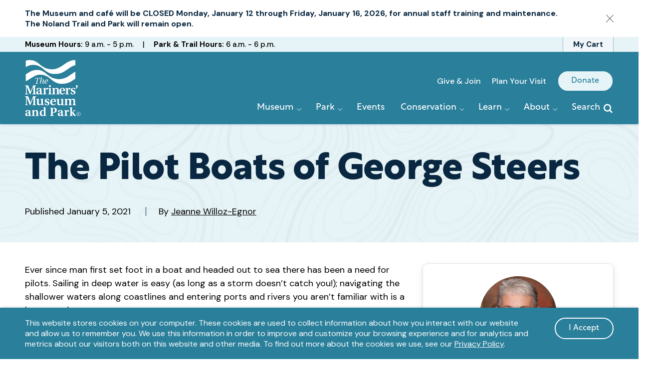

--- FILE ---
content_type: text/html; charset=UTF-8
request_url: https://www.marinersmuseum.org/2021/01/the-pilot-boats-of-george-steers/
body_size: 34445
content:
<!doctype html>
<html lang="en-US">
	<head>
		<meta charset="UTF-8">
		<meta name="viewport" content="width=device-width, initial-scale=1">
		<link rel="profile" href="https://gmpg.org/xfn/11">

		
<link rel="apple-touch-icon" sizes="180x180" href="/wp-content/themes/mariners/favicon/apple-touch-icon.png?v=1.0">
<link rel="icon" type="image/png" sizes="32x32" href="/wp-content/themes/mariners/favicon/favicon-32x32.png?v=1.0">
<link rel="icon" type="image/png" sizes="16x16" href="/wp-content/themes/mariners/favicon/favicon-16x16.png?v=1.0">
<link rel="manifest" href="/wp-content/themes/mariners/favicon/site.webmanifest?v=1.0">
<link rel="mask-icon" href="/wp-content/themes/mariners/favicon/safari-pinned-tab.svg?v=1.0" color="#2a7f9b">
<link rel="shortcut icon" href="/wp-content/themes/mariners/favicon/favicon.ico?v=1.0">
<meta name="msapplication-TileColor" content="#2a7f9b">
<meta name="theme-color" content="#2a7f9b">
<meta name='robots' content='index, follow, max-image-preview:large, max-snippet:-1, max-video-preview:-1' />

	<!-- This site is optimized with the Yoast SEO Premium plugin v26.6.1 (Yoast SEO v26.6) - https://yoast.com/wordpress/plugins/seo/ -->
	<title>The Pilot Boats of George Steers - The Mariners&#039; Museum and Park</title>
	<meta name="description" content="George Steers designed boats that changed the face of naval architecture forever." />
	<link rel="canonical" href="https://www.marinersmuseum.org/2021/01/the-pilot-boats-of-george-steers/" />
	<meta property="og:locale" content="en_US" />
	<meta property="og:type" content="article" />
	<meta property="og:title" content="The Pilot Boats of George Steers" />
	<meta property="og:description" content="George Steers designed boats that changed the face of naval architecture forever." />
	<meta property="og:url" content="https://www.marinersmuseum.org/2021/01/the-pilot-boats-of-george-steers/" />
	<meta property="og:site_name" content="The Mariners&#039; Museum and Park" />
	<meta property="article:publisher" content="https://www.facebook.com/marinersmuseum" />
	<meta property="article:published_time" content="2021-01-05T20:00:32+00:00" />
	<meta property="article:modified_time" content="2025-03-27T11:42:24+00:00" />
	<meta property="og:image" content="https://www.marinersmuseum.org/wp-content/uploads/2021/01/1949.0581.000001-1.jpg" />
	<meta property="og:image:width" content="1024" />
	<meta property="og:image:height" content="822" />
	<meta property="og:image:type" content="image/jpeg" />
	<meta name="author" content="Jeanne Willoz-Egnor" />
	<meta name="twitter:card" content="summary_large_image" />
	<meta name="twitter:creator" content="@marinersmuseum" />
	<meta name="twitter:site" content="@marinersmuseum" />
	<meta name="twitter:label1" content="Written by" />
	<meta name="twitter:data1" content="Jeanne Willoz-Egnor" />
	<meta name="twitter:label2" content="Est. reading time" />
	<meta name="twitter:data2" content="9 minutes" />
	<script type="application/ld+json" class="yoast-schema-graph">{"@context":"https://schema.org","@graph":[{"@type":"Article","@id":"https://www.marinersmuseum.org/2021/01/the-pilot-boats-of-george-steers/#article","isPartOf":{"@id":"https://www.marinersmuseum.org/2021/01/the-pilot-boats-of-george-steers/"},"author":[{"@id":"https://www.marinersmuseum.org/?post_type=profile&#038;p=4732"}],"headline":"The Pilot Boats of George Steers","datePublished":"2021-01-05T20:00:32+00:00","dateModified":"2025-03-27T11:42:24+00:00","mainEntityOfPage":{"@id":"https://www.marinersmuseum.org/2021/01/the-pilot-boats-of-george-steers/"},"wordCount":1491,"publisher":{"@id":"https://www.marinersmuseum.org/#organization"},"image":{"@id":"https://www.marinersmuseum.org/2021/01/the-pilot-boats-of-george-steers/#primaryimage"},"thumbnailUrl":"https://www.marinersmuseum.org/wp-content/uploads/2021/01/1949.0581.000001-1.jpg","keywords":["Collections","Technology"],"inLanguage":"en-US"},{"@type":"WebPage","@id":"https://www.marinersmuseum.org/2021/01/the-pilot-boats-of-george-steers/","url":"https://www.marinersmuseum.org/2021/01/the-pilot-boats-of-george-steers/","name":"The Pilot Boats of George Steers - The Mariners&#039; Museum and Park","isPartOf":{"@id":"https://www.marinersmuseum.org/#website"},"primaryImageOfPage":{"@id":"https://www.marinersmuseum.org/2021/01/the-pilot-boats-of-george-steers/#primaryimage"},"image":{"@id":"https://www.marinersmuseum.org/2021/01/the-pilot-boats-of-george-steers/#primaryimage"},"thumbnailUrl":"https://www.marinersmuseum.org/wp-content/uploads/2021/01/1949.0581.000001-1.jpg","datePublished":"2021-01-05T20:00:32+00:00","dateModified":"2025-03-27T11:42:24+00:00","description":"George Steers designed boats that changed the face of naval architecture forever.","breadcrumb":{"@id":"https://www.marinersmuseum.org/2021/01/the-pilot-boats-of-george-steers/#breadcrumb"},"inLanguage":"en-US","potentialAction":[{"@type":"ReadAction","target":["https://www.marinersmuseum.org/2021/01/the-pilot-boats-of-george-steers/"]}]},{"@type":"ImageObject","inLanguage":"en-US","@id":"https://www.marinersmuseum.org/2021/01/the-pilot-boats-of-george-steers/#primaryimage","url":"https://www.marinersmuseum.org/wp-content/uploads/2021/01/1949.0581.000001-1.jpg","contentUrl":"https://www.marinersmuseum.org/wp-content/uploads/2021/01/1949.0581.000001-1.jpg","width":1024,"height":822},{"@type":"BreadcrumbList","@id":"https://www.marinersmuseum.org/2021/01/the-pilot-boats-of-george-steers/#breadcrumb","itemListElement":[{"@type":"ListItem","position":1,"name":"Home","item":"https://www.marinersmuseum.org/"},{"@type":"ListItem","position":2,"name":"Blog","item":"https://www.marinersmuseum.org/blog/"},{"@type":"ListItem","position":3,"name":"The Pilot Boats of George Steers"}]},{"@type":"WebSite","@id":"https://www.marinersmuseum.org/#website","url":"https://www.marinersmuseum.org/","name":"The Mariners&#039; Museum and Park","description":"One of the nation&#039;s largest privately owned and maintained parks. Free and open to the public.","publisher":{"@id":"https://www.marinersmuseum.org/#organization"},"potentialAction":[{"@type":"SearchAction","target":{"@type":"EntryPoint","urlTemplate":"https://www.marinersmuseum.org/?s={search_term_string}"},"query-input":{"@type":"PropertyValueSpecification","valueRequired":true,"valueName":"search_term_string"}}],"inLanguage":"en-US"},{"@type":"Organization","@id":"https://www.marinersmuseum.org/#organization","name":"The Mariners' Museum and Park","url":"https://www.marinersmuseum.org/","logo":{"@type":"ImageObject","inLanguage":"en-US","@id":"https://www.marinersmuseum.org/#/schema/logo/image/","url":"https://www.marinersmuseum.org/wp-content/uploads/2022/09/mariners-museum-logo.jpg","contentUrl":"https://www.marinersmuseum.org/wp-content/uploads/2022/09/mariners-museum-logo.jpg","width":500,"height":500,"caption":"The Mariners' Museum and Park"},"image":{"@id":"https://www.marinersmuseum.org/#/schema/logo/image/"},"sameAs":["https://www.facebook.com/marinersmuseum","https://x.com/marinersmuseum","https://www.instagram.com/marinersmuseum/","https://www.youtube.com/c/themarinersmuseum"]},{"@type":"Person","@id":"https://www.marinersmuseum.org/?post_type=profile&#038;p=4732","name":"Jeanne Willoz-Egnor","url":"https://www.marinersmuseum.org/author/jeanne-willoz-egnor/","description":"Curator of Maritime History and Culture, Director of the Ifland Center for Exploration","image":{"@type":"ImageObject","inLanguage":"en-US","@id":"https://www.marinersmuseum.org/#/schema/person/image/","url":"https://www.marinersmuseum.org/wp-content/uploads/2022/08/JWE-head-shot-e1727360635729.jpg","contentUrl":"https://www.marinersmuseum.org/wp-content/uploads/2022/08/JWE-head-shot-e1727360635729.jpg","width":999,"height":987}}]}</script>
	<!-- / Yoast SEO Premium plugin. -->


<link rel='dns-prefetch' href='//stats.wp.com' />
<link rel='dns-prefetch' href='//www.googletagmanager.com' />
<link href='https://fonts.googleapis.com' rel='preconnect' />
<link href='https://fonts.gstatic.com' crossorigin rel='preconnect' />
<link href='https://use.typekit.net' rel='preconnect' />
<link rel="alternate" type="application/rss+xml" title="The Mariners&#039; Museum and Park &raquo; Feed" href="https://www.marinersmuseum.org/feed/" />
<link rel="alternate" type="application/rss+xml" title="The Mariners&#039; Museum and Park &raquo; Comments Feed" href="https://www.marinersmuseum.org/comments/feed/" />
<link rel="alternate" title="oEmbed (JSON)" type="application/json+oembed" href="https://www.marinersmuseum.org/wp-json/oembed/1.0/embed?url=https%3A%2F%2Fwww.marinersmuseum.org%2F2021%2F01%2Fthe-pilot-boats-of-george-steers%2F" />
<link rel="alternate" title="oEmbed (XML)" type="text/xml+oembed" href="https://www.marinersmuseum.org/wp-json/oembed/1.0/embed?url=https%3A%2F%2Fwww.marinersmuseum.org%2F2021%2F01%2Fthe-pilot-boats-of-george-steers%2F&#038;format=xml" />
<style id='wp-img-auto-sizes-contain-inline-css' type='text/css'>
img:is([sizes=auto i],[sizes^="auto," i]){contain-intrinsic-size:3000px 1500px}
/*# sourceURL=wp-img-auto-sizes-contain-inline-css */
</style>
<style id='wp-emoji-styles-inline-css' type='text/css'>

	img.wp-smiley, img.emoji {
		display: inline !important;
		border: none !important;
		box-shadow: none !important;
		height: 1em !important;
		width: 1em !important;
		margin: 0 0.07em !important;
		vertical-align: -0.1em !important;
		background: none !important;
		padding: 0 !important;
	}
/*# sourceURL=wp-emoji-styles-inline-css */
</style>
<style id='wp-block-library-inline-css' type='text/css'>
:root{--wp-block-synced-color:#7a00df;--wp-block-synced-color--rgb:122,0,223;--wp-bound-block-color:var(--wp-block-synced-color);--wp-editor-canvas-background:#ddd;--wp-admin-theme-color:#007cba;--wp-admin-theme-color--rgb:0,124,186;--wp-admin-theme-color-darker-10:#006ba1;--wp-admin-theme-color-darker-10--rgb:0,107,160.5;--wp-admin-theme-color-darker-20:#005a87;--wp-admin-theme-color-darker-20--rgb:0,90,135;--wp-admin-border-width-focus:2px}@media (min-resolution:192dpi){:root{--wp-admin-border-width-focus:1.5px}}.wp-element-button{cursor:pointer}:root .has-very-light-gray-background-color{background-color:#eee}:root .has-very-dark-gray-background-color{background-color:#313131}:root .has-very-light-gray-color{color:#eee}:root .has-very-dark-gray-color{color:#313131}:root .has-vivid-green-cyan-to-vivid-cyan-blue-gradient-background{background:linear-gradient(135deg,#00d084,#0693e3)}:root .has-purple-crush-gradient-background{background:linear-gradient(135deg,#34e2e4,#4721fb 50%,#ab1dfe)}:root .has-hazy-dawn-gradient-background{background:linear-gradient(135deg,#faaca8,#dad0ec)}:root .has-subdued-olive-gradient-background{background:linear-gradient(135deg,#fafae1,#67a671)}:root .has-atomic-cream-gradient-background{background:linear-gradient(135deg,#fdd79a,#004a59)}:root .has-nightshade-gradient-background{background:linear-gradient(135deg,#330968,#31cdcf)}:root .has-midnight-gradient-background{background:linear-gradient(135deg,#020381,#2874fc)}:root{--wp--preset--font-size--normal:16px;--wp--preset--font-size--huge:42px}.has-regular-font-size{font-size:1em}.has-larger-font-size{font-size:2.625em}.has-normal-font-size{font-size:var(--wp--preset--font-size--normal)}.has-huge-font-size{font-size:var(--wp--preset--font-size--huge)}.has-text-align-center{text-align:center}.has-text-align-left{text-align:left}.has-text-align-right{text-align:right}.has-fit-text{white-space:nowrap!important}#end-resizable-editor-section{display:none}.aligncenter{clear:both}.items-justified-left{justify-content:flex-start}.items-justified-center{justify-content:center}.items-justified-right{justify-content:flex-end}.items-justified-space-between{justify-content:space-between}.screen-reader-text{border:0;clip-path:inset(50%);height:1px;margin:-1px;overflow:hidden;padding:0;position:absolute;width:1px;word-wrap:normal!important}.screen-reader-text:focus{background-color:#ddd;clip-path:none;color:#444;display:block;font-size:1em;height:auto;left:5px;line-height:normal;padding:15px 23px 14px;text-decoration:none;top:5px;width:auto;z-index:100000}html :where(.has-border-color){border-style:solid}html :where([style*=border-top-color]){border-top-style:solid}html :where([style*=border-right-color]){border-right-style:solid}html :where([style*=border-bottom-color]){border-bottom-style:solid}html :where([style*=border-left-color]){border-left-style:solid}html :where([style*=border-width]){border-style:solid}html :where([style*=border-top-width]){border-top-style:solid}html :where([style*=border-right-width]){border-right-style:solid}html :where([style*=border-bottom-width]){border-bottom-style:solid}html :where([style*=border-left-width]){border-left-style:solid}html :where(img[class*=wp-image-]){height:auto;max-width:100%}:where(figure){margin:0 0 1em}html :where(.is-position-sticky){--wp-admin--admin-bar--position-offset:var(--wp-admin--admin-bar--height,0px)}@media screen and (max-width:600px){html :where(.is-position-sticky){--wp-admin--admin-bar--position-offset:0px}}

/*# sourceURL=wp-block-library-inline-css */
</style><style id='wp-block-image-inline-css' type='text/css'>
.wp-block-image>a,.wp-block-image>figure>a{display:inline-block}.wp-block-image img{box-sizing:border-box;height:auto;max-width:100%;vertical-align:bottom}@media not (prefers-reduced-motion){.wp-block-image img.hide{visibility:hidden}.wp-block-image img.show{animation:show-content-image .4s}}.wp-block-image[style*=border-radius] img,.wp-block-image[style*=border-radius]>a{border-radius:inherit}.wp-block-image.has-custom-border img{box-sizing:border-box}.wp-block-image.aligncenter{text-align:center}.wp-block-image.alignfull>a,.wp-block-image.alignwide>a{width:100%}.wp-block-image.alignfull img,.wp-block-image.alignwide img{height:auto;width:100%}.wp-block-image .aligncenter,.wp-block-image .alignleft,.wp-block-image .alignright,.wp-block-image.aligncenter,.wp-block-image.alignleft,.wp-block-image.alignright{display:table}.wp-block-image .aligncenter>figcaption,.wp-block-image .alignleft>figcaption,.wp-block-image .alignright>figcaption,.wp-block-image.aligncenter>figcaption,.wp-block-image.alignleft>figcaption,.wp-block-image.alignright>figcaption{caption-side:bottom;display:table-caption}.wp-block-image .alignleft{float:left;margin:.5em 1em .5em 0}.wp-block-image .alignright{float:right;margin:.5em 0 .5em 1em}.wp-block-image .aligncenter{margin-left:auto;margin-right:auto}.wp-block-image :where(figcaption){margin-bottom:1em;margin-top:.5em}.wp-block-image.is-style-circle-mask img{border-radius:9999px}@supports ((-webkit-mask-image:none) or (mask-image:none)) or (-webkit-mask-image:none){.wp-block-image.is-style-circle-mask img{border-radius:0;-webkit-mask-image:url('data:image/svg+xml;utf8,<svg viewBox="0 0 100 100" xmlns="http://www.w3.org/2000/svg"><circle cx="50" cy="50" r="50"/></svg>');mask-image:url('data:image/svg+xml;utf8,<svg viewBox="0 0 100 100" xmlns="http://www.w3.org/2000/svg"><circle cx="50" cy="50" r="50"/></svg>');mask-mode:alpha;-webkit-mask-position:center;mask-position:center;-webkit-mask-repeat:no-repeat;mask-repeat:no-repeat;-webkit-mask-size:contain;mask-size:contain}}:root :where(.wp-block-image.is-style-rounded img,.wp-block-image .is-style-rounded img){border-radius:9999px}.wp-block-image figure{margin:0}.wp-lightbox-container{display:flex;flex-direction:column;position:relative}.wp-lightbox-container img{cursor:zoom-in}.wp-lightbox-container img:hover+button{opacity:1}.wp-lightbox-container button{align-items:center;backdrop-filter:blur(16px) saturate(180%);background-color:#5a5a5a40;border:none;border-radius:4px;cursor:zoom-in;display:flex;height:20px;justify-content:center;opacity:0;padding:0;position:absolute;right:16px;text-align:center;top:16px;width:20px;z-index:100}@media not (prefers-reduced-motion){.wp-lightbox-container button{transition:opacity .2s ease}}.wp-lightbox-container button:focus-visible{outline:3px auto #5a5a5a40;outline:3px auto -webkit-focus-ring-color;outline-offset:3px}.wp-lightbox-container button:hover{cursor:pointer;opacity:1}.wp-lightbox-container button:focus{opacity:1}.wp-lightbox-container button:focus,.wp-lightbox-container button:hover,.wp-lightbox-container button:not(:hover):not(:active):not(.has-background){background-color:#5a5a5a40;border:none}.wp-lightbox-overlay{box-sizing:border-box;cursor:zoom-out;height:100vh;left:0;overflow:hidden;position:fixed;top:0;visibility:hidden;width:100%;z-index:100000}.wp-lightbox-overlay .close-button{align-items:center;cursor:pointer;display:flex;justify-content:center;min-height:40px;min-width:40px;padding:0;position:absolute;right:calc(env(safe-area-inset-right) + 16px);top:calc(env(safe-area-inset-top) + 16px);z-index:5000000}.wp-lightbox-overlay .close-button:focus,.wp-lightbox-overlay .close-button:hover,.wp-lightbox-overlay .close-button:not(:hover):not(:active):not(.has-background){background:none;border:none}.wp-lightbox-overlay .lightbox-image-container{height:var(--wp--lightbox-container-height);left:50%;overflow:hidden;position:absolute;top:50%;transform:translate(-50%,-50%);transform-origin:top left;width:var(--wp--lightbox-container-width);z-index:9999999999}.wp-lightbox-overlay .wp-block-image{align-items:center;box-sizing:border-box;display:flex;height:100%;justify-content:center;margin:0;position:relative;transform-origin:0 0;width:100%;z-index:3000000}.wp-lightbox-overlay .wp-block-image img{height:var(--wp--lightbox-image-height);min-height:var(--wp--lightbox-image-height);min-width:var(--wp--lightbox-image-width);width:var(--wp--lightbox-image-width)}.wp-lightbox-overlay .wp-block-image figcaption{display:none}.wp-lightbox-overlay button{background:none;border:none}.wp-lightbox-overlay .scrim{background-color:#fff;height:100%;opacity:.9;position:absolute;width:100%;z-index:2000000}.wp-lightbox-overlay.active{visibility:visible}@media not (prefers-reduced-motion){.wp-lightbox-overlay.active{animation:turn-on-visibility .25s both}.wp-lightbox-overlay.active img{animation:turn-on-visibility .35s both}.wp-lightbox-overlay.show-closing-animation:not(.active){animation:turn-off-visibility .35s both}.wp-lightbox-overlay.show-closing-animation:not(.active) img{animation:turn-off-visibility .25s both}.wp-lightbox-overlay.zoom.active{animation:none;opacity:1;visibility:visible}.wp-lightbox-overlay.zoom.active .lightbox-image-container{animation:lightbox-zoom-in .4s}.wp-lightbox-overlay.zoom.active .lightbox-image-container img{animation:none}.wp-lightbox-overlay.zoom.active .scrim{animation:turn-on-visibility .4s forwards}.wp-lightbox-overlay.zoom.show-closing-animation:not(.active){animation:none}.wp-lightbox-overlay.zoom.show-closing-animation:not(.active) .lightbox-image-container{animation:lightbox-zoom-out .4s}.wp-lightbox-overlay.zoom.show-closing-animation:not(.active) .lightbox-image-container img{animation:none}.wp-lightbox-overlay.zoom.show-closing-animation:not(.active) .scrim{animation:turn-off-visibility .4s forwards}}@keyframes show-content-image{0%{visibility:hidden}99%{visibility:hidden}to{visibility:visible}}@keyframes turn-on-visibility{0%{opacity:0}to{opacity:1}}@keyframes turn-off-visibility{0%{opacity:1;visibility:visible}99%{opacity:0;visibility:visible}to{opacity:0;visibility:hidden}}@keyframes lightbox-zoom-in{0%{transform:translate(calc((-100vw + var(--wp--lightbox-scrollbar-width))/2 + var(--wp--lightbox-initial-left-position)),calc(-50vh + var(--wp--lightbox-initial-top-position))) scale(var(--wp--lightbox-scale))}to{transform:translate(-50%,-50%) scale(1)}}@keyframes lightbox-zoom-out{0%{transform:translate(-50%,-50%) scale(1);visibility:visible}99%{visibility:visible}to{transform:translate(calc((-100vw + var(--wp--lightbox-scrollbar-width))/2 + var(--wp--lightbox-initial-left-position)),calc(-50vh + var(--wp--lightbox-initial-top-position))) scale(var(--wp--lightbox-scale));visibility:hidden}}
/*# sourceURL=https://www.marinersmuseum.org/wp-includes/blocks/image/style.min.css */
</style>
<style id='wp-block-paragraph-inline-css' type='text/css'>
.is-small-text{font-size:.875em}.is-regular-text{font-size:1em}.is-large-text{font-size:2.25em}.is-larger-text{font-size:3em}.has-drop-cap:not(:focus):first-letter{float:left;font-size:8.4em;font-style:normal;font-weight:100;line-height:.68;margin:.05em .1em 0 0;text-transform:uppercase}body.rtl .has-drop-cap:not(:focus):first-letter{float:none;margin-left:.1em}p.has-drop-cap.has-background{overflow:hidden}:root :where(p.has-background){padding:1.25em 2.375em}:where(p.has-text-color:not(.has-link-color)) a{color:inherit}p.has-text-align-left[style*="writing-mode:vertical-lr"],p.has-text-align-right[style*="writing-mode:vertical-rl"]{rotate:180deg}
/*# sourceURL=https://www.marinersmuseum.org/wp-includes/blocks/paragraph/style.min.css */
</style>
<style id='global-styles-inline-css' type='text/css'>
:root{--wp--preset--aspect-ratio--square: 1;--wp--preset--aspect-ratio--4-3: 4/3;--wp--preset--aspect-ratio--3-4: 3/4;--wp--preset--aspect-ratio--3-2: 3/2;--wp--preset--aspect-ratio--2-3: 2/3;--wp--preset--aspect-ratio--16-9: 16/9;--wp--preset--aspect-ratio--9-16: 9/16;--wp--preset--color--black: #000000;--wp--preset--color--cyan-bluish-gray: #abb8c3;--wp--preset--color--white: #FFFFFF;--wp--preset--color--pale-pink: #f78da7;--wp--preset--color--vivid-red: #cf2e2e;--wp--preset--color--luminous-vivid-orange: #ff6900;--wp--preset--color--luminous-vivid-amber: #fcb900;--wp--preset--color--light-green-cyan: #7bdcb5;--wp--preset--color--vivid-green-cyan: #00d084;--wp--preset--color--pale-cyan-blue: #8ed1fc;--wp--preset--color--vivid-cyan-blue: #0693e3;--wp--preset--color--vivid-purple: #9b51e0;--wp--preset--color--ocean: #092740;--wp--preset--color--lake: #2a7f9b;--wp--preset--color--frozen: #e6f4f7;--wp--preset--color--evergreen: #164f3b;--wp--preset--color--noland: #2d8744;--wp--preset--color--babysage: #f0f5e6;--wp--preset--color--merlot: #46233a;--wp--preset--color--pinotnoir: #9f3d8f;--wp--preset--color--lavender: #f3d9ef;--wp--preset--color--sunset: #d82b13;--wp--preset--color--sherbert: #f58b50;--wp--preset--color--butter: #fce388;--wp--preset--gradient--vivid-cyan-blue-to-vivid-purple: linear-gradient(135deg,rgb(6,147,227) 0%,rgb(155,81,224) 100%);--wp--preset--gradient--light-green-cyan-to-vivid-green-cyan: linear-gradient(135deg,rgb(122,220,180) 0%,rgb(0,208,130) 100%);--wp--preset--gradient--luminous-vivid-amber-to-luminous-vivid-orange: linear-gradient(135deg,rgb(252,185,0) 0%,rgb(255,105,0) 100%);--wp--preset--gradient--luminous-vivid-orange-to-vivid-red: linear-gradient(135deg,rgb(255,105,0) 0%,rgb(207,46,46) 100%);--wp--preset--gradient--very-light-gray-to-cyan-bluish-gray: linear-gradient(135deg,rgb(238,238,238) 0%,rgb(169,184,195) 100%);--wp--preset--gradient--cool-to-warm-spectrum: linear-gradient(135deg,rgb(74,234,220) 0%,rgb(151,120,209) 20%,rgb(207,42,186) 40%,rgb(238,44,130) 60%,rgb(251,105,98) 80%,rgb(254,248,76) 100%);--wp--preset--gradient--blush-light-purple: linear-gradient(135deg,rgb(255,206,236) 0%,rgb(152,150,240) 100%);--wp--preset--gradient--blush-bordeaux: linear-gradient(135deg,rgb(254,205,165) 0%,rgb(254,45,45) 50%,rgb(107,0,62) 100%);--wp--preset--gradient--luminous-dusk: linear-gradient(135deg,rgb(255,203,112) 0%,rgb(199,81,192) 50%,rgb(65,88,208) 100%);--wp--preset--gradient--pale-ocean: linear-gradient(135deg,rgb(255,245,203) 0%,rgb(182,227,212) 50%,rgb(51,167,181) 100%);--wp--preset--gradient--electric-grass: linear-gradient(135deg,rgb(202,248,128) 0%,rgb(113,206,126) 100%);--wp--preset--gradient--midnight: linear-gradient(135deg,rgb(2,3,129) 0%,rgb(40,116,252) 100%);--wp--preset--font-size--small: 13px;--wp--preset--font-size--medium: 20px;--wp--preset--font-size--large: 36px;--wp--preset--font-size--x-large: 42px;--wp--preset--spacing--20: 0.44rem;--wp--preset--spacing--30: 0.67rem;--wp--preset--spacing--40: 1rem;--wp--preset--spacing--50: 1.5rem;--wp--preset--spacing--60: 2.25rem;--wp--preset--spacing--70: 3.38rem;--wp--preset--spacing--80: 5.06rem;--wp--preset--shadow--natural: 6px 6px 9px rgba(0, 0, 0, 0.2);--wp--preset--shadow--deep: 12px 12px 50px rgba(0, 0, 0, 0.4);--wp--preset--shadow--sharp: 6px 6px 0px rgba(0, 0, 0, 0.2);--wp--preset--shadow--outlined: 6px 6px 0px -3px rgb(255, 255, 255), 6px 6px rgb(0, 0, 0);--wp--preset--shadow--crisp: 6px 6px 0px rgb(0, 0, 0);}:where(.is-layout-flex){gap: 0.5em;}:where(.is-layout-grid){gap: 0.5em;}body .is-layout-flex{display: flex;}.is-layout-flex{flex-wrap: wrap;align-items: center;}.is-layout-flex > :is(*, div){margin: 0;}body .is-layout-grid{display: grid;}.is-layout-grid > :is(*, div){margin: 0;}:where(.wp-block-columns.is-layout-flex){gap: 2em;}:where(.wp-block-columns.is-layout-grid){gap: 2em;}:where(.wp-block-post-template.is-layout-flex){gap: 1.25em;}:where(.wp-block-post-template.is-layout-grid){gap: 1.25em;}.has-black-color{color: var(--wp--preset--color--black) !important;}.has-cyan-bluish-gray-color{color: var(--wp--preset--color--cyan-bluish-gray) !important;}.has-white-color{color: var(--wp--preset--color--white) !important;}.has-pale-pink-color{color: var(--wp--preset--color--pale-pink) !important;}.has-vivid-red-color{color: var(--wp--preset--color--vivid-red) !important;}.has-luminous-vivid-orange-color{color: var(--wp--preset--color--luminous-vivid-orange) !important;}.has-luminous-vivid-amber-color{color: var(--wp--preset--color--luminous-vivid-amber) !important;}.has-light-green-cyan-color{color: var(--wp--preset--color--light-green-cyan) !important;}.has-vivid-green-cyan-color{color: var(--wp--preset--color--vivid-green-cyan) !important;}.has-pale-cyan-blue-color{color: var(--wp--preset--color--pale-cyan-blue) !important;}.has-vivid-cyan-blue-color{color: var(--wp--preset--color--vivid-cyan-blue) !important;}.has-vivid-purple-color{color: var(--wp--preset--color--vivid-purple) !important;}.has-black-background-color{background-color: var(--wp--preset--color--black) !important;}.has-cyan-bluish-gray-background-color{background-color: var(--wp--preset--color--cyan-bluish-gray) !important;}.has-white-background-color{background-color: var(--wp--preset--color--white) !important;}.has-pale-pink-background-color{background-color: var(--wp--preset--color--pale-pink) !important;}.has-vivid-red-background-color{background-color: var(--wp--preset--color--vivid-red) !important;}.has-luminous-vivid-orange-background-color{background-color: var(--wp--preset--color--luminous-vivid-orange) !important;}.has-luminous-vivid-amber-background-color{background-color: var(--wp--preset--color--luminous-vivid-amber) !important;}.has-light-green-cyan-background-color{background-color: var(--wp--preset--color--light-green-cyan) !important;}.has-vivid-green-cyan-background-color{background-color: var(--wp--preset--color--vivid-green-cyan) !important;}.has-pale-cyan-blue-background-color{background-color: var(--wp--preset--color--pale-cyan-blue) !important;}.has-vivid-cyan-blue-background-color{background-color: var(--wp--preset--color--vivid-cyan-blue) !important;}.has-vivid-purple-background-color{background-color: var(--wp--preset--color--vivid-purple) !important;}.has-black-border-color{border-color: var(--wp--preset--color--black) !important;}.has-cyan-bluish-gray-border-color{border-color: var(--wp--preset--color--cyan-bluish-gray) !important;}.has-white-border-color{border-color: var(--wp--preset--color--white) !important;}.has-pale-pink-border-color{border-color: var(--wp--preset--color--pale-pink) !important;}.has-vivid-red-border-color{border-color: var(--wp--preset--color--vivid-red) !important;}.has-luminous-vivid-orange-border-color{border-color: var(--wp--preset--color--luminous-vivid-orange) !important;}.has-luminous-vivid-amber-border-color{border-color: var(--wp--preset--color--luminous-vivid-amber) !important;}.has-light-green-cyan-border-color{border-color: var(--wp--preset--color--light-green-cyan) !important;}.has-vivid-green-cyan-border-color{border-color: var(--wp--preset--color--vivid-green-cyan) !important;}.has-pale-cyan-blue-border-color{border-color: var(--wp--preset--color--pale-cyan-blue) !important;}.has-vivid-cyan-blue-border-color{border-color: var(--wp--preset--color--vivid-cyan-blue) !important;}.has-vivid-purple-border-color{border-color: var(--wp--preset--color--vivid-purple) !important;}.has-vivid-cyan-blue-to-vivid-purple-gradient-background{background: var(--wp--preset--gradient--vivid-cyan-blue-to-vivid-purple) !important;}.has-light-green-cyan-to-vivid-green-cyan-gradient-background{background: var(--wp--preset--gradient--light-green-cyan-to-vivid-green-cyan) !important;}.has-luminous-vivid-amber-to-luminous-vivid-orange-gradient-background{background: var(--wp--preset--gradient--luminous-vivid-amber-to-luminous-vivid-orange) !important;}.has-luminous-vivid-orange-to-vivid-red-gradient-background{background: var(--wp--preset--gradient--luminous-vivid-orange-to-vivid-red) !important;}.has-very-light-gray-to-cyan-bluish-gray-gradient-background{background: var(--wp--preset--gradient--very-light-gray-to-cyan-bluish-gray) !important;}.has-cool-to-warm-spectrum-gradient-background{background: var(--wp--preset--gradient--cool-to-warm-spectrum) !important;}.has-blush-light-purple-gradient-background{background: var(--wp--preset--gradient--blush-light-purple) !important;}.has-blush-bordeaux-gradient-background{background: var(--wp--preset--gradient--blush-bordeaux) !important;}.has-luminous-dusk-gradient-background{background: var(--wp--preset--gradient--luminous-dusk) !important;}.has-pale-ocean-gradient-background{background: var(--wp--preset--gradient--pale-ocean) !important;}.has-electric-grass-gradient-background{background: var(--wp--preset--gradient--electric-grass) !important;}.has-midnight-gradient-background{background: var(--wp--preset--gradient--midnight) !important;}.has-small-font-size{font-size: var(--wp--preset--font-size--small) !important;}.has-medium-font-size{font-size: var(--wp--preset--font-size--medium) !important;}.has-large-font-size{font-size: var(--wp--preset--font-size--large) !important;}.has-x-large-font-size{font-size: var(--wp--preset--font-size--x-large) !important;}
/*# sourceURL=global-styles-inline-css */
</style>

<style id='classic-theme-styles-inline-css' type='text/css'>
/*! This file is auto-generated */
.wp-block-button__link{color:#fff;background-color:#32373c;border-radius:9999px;box-shadow:none;text-decoration:none;padding:calc(.667em + 2px) calc(1.333em + 2px);font-size:1.125em}.wp-block-file__button{background:#32373c;color:#fff;text-decoration:none}
/*# sourceURL=/wp-includes/css/classic-themes.min.css */
</style>
<link rel='stylesheet' id='ep_general_styles-css' href='https://www.marinersmuseum.org/wp-content/plugins/elasticpress/dist/css/general-styles.css?ver=66295efe92a630617c00' type='text/css' media='all' />
<link rel='stylesheet' id='mariners-global-css-css' href='https://www.marinersmuseum.org/wp-content/themes/mariners/client/build/css/global.min.css?ver=29f670256af3df6bbf31' type='text/css' media='all' />
<link rel='stylesheet' id='sharedaddy-css' href='https://www.marinersmuseum.org/wp-content/plugins/jetpack/modules/sharedaddy/sharing.css?ver=15.3.1' type='text/css' media='all' />
<link rel='stylesheet' id='social-logos-css' href='https://www.marinersmuseum.org/wp-content/plugins/jetpack/_inc/social-logos/social-logos.min.css?ver=15.3.1' type='text/css' media='all' />
<link rel="https://api.w.org/" href="https://www.marinersmuseum.org/wp-json/" /><link rel="alternate" title="JSON" type="application/json" href="https://www.marinersmuseum.org/wp-json/wp/v2/posts/12650" /><link rel="EditURI" type="application/rsd+xml" title="RSD" href="https://www.marinersmuseum.org/xmlrpc.php?rsd" />
<link rel='shortlink' href='https://www.marinersmuseum.org/?p=12650' />
<meta name="generator" content="Site Kit by Google 1.168.0" />		<script>
			window.dataLayer = window.dataLayer || [];
			window.dataLayer.push({
				'trackingData' : window.trackingData
			});
		</script>
			<style>img#wpstats{display:none}</style>
			<link rel="preload" href="https://fonts.googleapis.com/css2?family=DM+Sans:wght@400;500;700&display=swap" as="style" onload="this.onload=null;this.rel='stylesheet'" crossorigin="anonymous">
	<link rel="preload" href="https://use.typekit.net/ndd1kxr.css" as="style" onload="this.onload=null;this.rel='stylesheet'" crossorigin="anonymous">
			<script>(function(w,d,s,l,i){w[l]=w[l]||[];w[l].push({'gtm.start':
					new Date().getTime(),event:'gtm.js'});var f=d.getElementsByTagName(s)[0],
				j=d.createElement(s),dl=l!='dataLayer'?'&l='+l:'';j.async=true;j.src=
				'https://www.googletagmanager.com/gtm.js?id='+i+dl;f.parentNode.insertBefore(j,f);
			})(window,document,'script','dataLayer','GTM-K5FNSNWK');</script>
		<link rel="icon" href="https://www.marinersmuseum.org/wp-content/uploads/2022/12/apple-touch-icon-150x150.webp" sizes="32x32" />
<link rel="icon" href="https://www.marinersmuseum.org/wp-content/uploads/2022/12/apple-touch-icon.webp" sizes="192x192" />
<link rel="apple-touch-icon" href="https://www.marinersmuseum.org/wp-content/uploads/2022/12/apple-touch-icon.webp" />
<meta name="msapplication-TileImage" content="https://www.marinersmuseum.org/wp-content/uploads/2022/12/apple-touch-icon.webp" />
	<link rel='stylesheet' id='jetpack-swiper-library-css' href='https://www.marinersmuseum.org/wp-content/plugins/jetpack/_inc/blocks/swiper.css?ver=15.3.1' type='text/css' media='all' />
<link rel='stylesheet' id='jetpack-carousel-css' href='https://www.marinersmuseum.org/wp-content/plugins/jetpack/modules/carousel/jetpack-carousel.css?ver=15.3.1' type='text/css' media='all' />
<link rel='stylesheet' id='jetpack-subscriptions-css' href='https://www.marinersmuseum.org/wp-content/plugins/jetpack/_inc/build/subscriptions/subscriptions.min.css?ver=15.3.1' type='text/css' media='all' />
</head>

	<body class="wp-singular post-template-default single single-post postid-12650 single-format-standard wp-theme-mariners">
				<noscript><iframe src="https://www.googletagmanager.com/ns.html?id=GTM-K5FNSNWK" height="0" width="0" style="display:none;visibility:hidden"></iframe></noscript>
				<div id="page" class="site">

			
<div id="privacy-notice" role="dialog" aria-modal="false" aria-live="polite" aria-labelledby="privacy-notice-heading" class="privacy-notice hidden" data-component="privacyNotice">
	<h1 class="screen-reader-text" id="privacy-notice-heading">
		Privacy notice	</h1>

	<div class="container">
		<div class="privacy-message">
			This website stores cookies on your computer. These cookies are used to collect information about how you interact with our website and allow us to remember you. We use this information in order to improve and customize your browsing experience and for analytics and metrics about our visitors both on this website and other media. To find out more about the cookies we use, see our <a href="https://www.marinersmuseum.org/terms-privacy">Privacy Policy</a>.		</div>
		<div class="privacy-compliance">
			<button id="privacy-accept-button" class="privacy-accept-button">
				<span>I Accept <span class="screen-reader-text"> and dismiss this message</span></span>
			</button>
		</div>
	</div>
</div>

<header id="masthead" data-component="siteHeader">
	<a class="skip-link" id="skip-link" href="#content">Skip to content</a>
			<aside class="header-announcement" aria-labelledby="announcement-heading" data-component="announcementBar">
			<div class="container">
				<h2 id="announcement-heading" class="screen-reader-text">Announcement</h2>
				<div class="announcement-container">
					<div class="announcement-text">
						<p><strong>The Museum and café will be CLOSED Monday, January 12 through Friday, January 16, 2026, for annual staff training and maintenance. The Noland Trail and Park will remain open.</strong></p>
					</div>
					<button type="button" class="button-announcement-dismiss">
						<span class="screen-reader-text">Dismiss announcement</span>
					</button>
				</div>
			</div>
		</aside>
				<div class="header-hours">
			<div class="container">
				<a href="https://tmmp.marinersmuseum.org/shop/cart" rel="noopener" class="cart-cta" id="header-cart-cta">My Cart</a>
				<aside aria-labelledby="header-hours-heading">
					<h2 id="header-hours-heading" class="screen-reader-text">Hours</h2>
					<ul>
													<li>
								<strong>Museum Hours:</strong>&nbsp;9 a.m. - 5 p.m.								<span class="pipe" aria-hidden="true">&nbsp;|&nbsp;</span>							</li>
																			<li>
								<strong>Park &amp; Trail Hours:</strong>&nbsp;6 a.m. - 6 p.m.							</li>
											</ul>
				</aside>
			</div>
	</div>
		<div class="site-header">
		<div class="container">
			<div class="site-branding">
				<p class="site-title">
					<a href="https://www.marinersmuseum.org/" rel="home">
						<svg xmlns="http://www.w3.org/2000/svg" viewBox="0 0 390 392" width="112" height="113">
  <title>TMMP®_white (1) (1)-cropped-svg</title>
  <defs>
    <clipPath clipPathUnits="userSpaceOnUse" id="cp1">
      <path d="m5.1 159.62v-176.81l47.14 1.73 88.27 60.6 71.14-5.83 140.49-54.78v165.83c0 0-46.54 20.25-96.08 25.2-49.55 4.95-81.06-60.61-134.8-51.51-58.88 9.98-116.15 35.57-116.16 35.57z" />
    </clipPath>
  </defs>
  <style>
    .s0 {
      fill: #ffffff;
    }
    .s1 {
      fill: none;
      stroke: #ffffff;
      stroke-width: 2.1;
    }
  </style>
  <g id="Clip-Path" clip-path="url(#cp1)">
    <g>
      <path class="s0" d="m-132.2 61.3c87 0.8 96.6-60.9 168.5-60.3 63.9 0.6 70.8 63.5 153.3 64.2 67.1 0.6 96.4-64.9 159.5-64.3 61.4 0.5 74.7 66.3 151.1 67.2 76.4 1 25.3 32.6 25.3 32.6l-1.3-3.3c0 0 72.6 3.9 1.3 3.3-79.6-0.7-88.1-66.1-151.1-66.6-69.5-0.6-83.4 64.5-164.8 63.8-76.7-0.6-78.3-63.3-154.4-64-54.3-0.4-83.1 61.3-162.1 60.6-101.4-0.9-25.3-33.2-25.3-33.2z" />
      <path class="s0" d="m-82.2 129.9c87 0.7 96.6-60.9 168.5-60.3 63.8 0.6 70.8 63.4 153.3 64.2 67 0.6 96.3-64.9 159.5-64.4 61.4 0.6 74.7 66.4 151.1 67.3 76.4 1 25.2 32.6 25.2 32.6l-1.3-3.3c0 0 72.7 3.9 1.3 3.3-79.5-0.7-88-66.1-151.1-66.7-69.5-0.6-83.4 64.6-164.7 63.9-76.8-0.7-78.3-63.3-154.4-64-54.3-0.5-83.1 61.3-162.1 60.6-101.5-0.9-25.3-33.2-25.3-33.2" />
    </g>
  </g>
  <path class="s0" d="m72.6 165.1l0.4-1.7 3.8-0.2c1.7-0.1 2.4-1 2.8-2.8l7.5-33.3h-4c-5.7 0-7.8 1.8-9.6 7.7h-1.7l2.2-9.7h32.8l-2.2 9.7h-1.7c0.5-5.2 0.5-7.7-6.6-7.7h-3.7l-7.5 33.3c-0.4 1.8-0.1 2.7 1.5 2.8l4.2 0.2-0.4 1.7h-17.8z" />
  <path class="s0" d="m112.6 149h0.2c3.6-7 9.8-12.9 15.3-12.9 4.7 0 5.4 3.8 4 8.4l-4.5 15.1c-0.6 1.9-0.6 3.2 0.5 3.2 1.7 0 4.2-4.1 5.2-6.1l1.4 0.8c-1.9 4.4-5.2 8.3-9.2 8.3-3.3 0-4.1-2.4-3-6.2l4.8-16.5c0.7-2.3 0-4-1.9-4-5 0-10.7 8.8-12.5 13.3-1.4 3.6-2.3 6.8-3.9 12.7l-5 0.7 8.5-37.6c0.5-2.3 0.2-2.7-1.2-2.9l-3.3-0.4 0.4-1.3 10.4-1.4 0.3 0.3-6.5 26.5z" />
  <path class="s0" d="m158.4 157.5c-4 6.5-9 8.3-13.3 8.3-3.3 0-8.6-1.4-8.6-9.5 0-4.8 1.8-9.9 4.8-13.6 3.2-4 7.5-6.6 12.7-6.6 4.7 0 7.2 2.7 7.2 5.8 0 1.6-0.5 3.5-2.5 5.5-2.5 2.3-6.7 4.6-16.4 6.6-0.1 0.4-0.1 0.7-0.1 0.9 0 4.6 1.3 8.1 5.3 8.1 4.3 0 7.5-3.9 9.5-6.6 0 0 1.4 1.1 1.4 1.1zm-2.7-16c0-2-1.3-3.4-3.3-3.4-4.7 0-9 7-10 13.9 9.8-2 13.3-6.4 13.3-10.5z" />
  <path class="s0" d="m0.8 236.9l3.2-0.4c2.1-0.2 3.2-1.6 3.6-4.5 0.3-3.1 0.4-6.6 0.4-13v-32.5c0-4.8-0.5-5.1-7.4-5.4v-3.1h21.8l17.4 43.2h0.2l17.3-43.2h21.1v3.1c-7 0.4-7.5 0.6-7.5 5.4v45c0 4.8 0.5 5 7.5 5.4v3.1h-26.9v-3.1c6.9-0.4 7.5-0.6 7.5-5.4v-44.9h-0.3l-20.4 52h-4.4l-20.6-52h-0.3v32.4c0 6.3 0.2 9.8 0.6 13 0.2 2.9 1.3 4.2 3.8 4.4l4.8 0.5v3.1h-21.5z" />
  <path class="s0" d="m123.6 238.4q0.1 0 0.1 0zm-12.3 2.7c-4.1 0-5.4-2.3-6.7-5.3-3 2.1-7.3 5.3-12.8 5.3-8.8 0-13.4-6.1-13.4-12.9 0-5 2.2-8.8 9.4-11.1 5.9-1.9 12.5-3.8 16.7-6.2v-4.7c0-5.8-3.2-7.4-6-7.4-2.9 0-6.1 1.6-8.5 8.9-0.6 1.9-1.6 3.2-3.5 3.2-1.9 0-6.8-1.5-6.8-5.1 0-5.6 8-10.8 20-10.8 15 0 16.1 7.2 16.1 12.7v20.7c0 5.5 1.7 6.7 3 7.1 1.4 0.3 3.1 0.4 4.4 0.2l0.4 2.7c-3.2 1.4-8.2 2.7-12.3 2.7zm-6.8-26.2c-2.1 1.1-5.5 2.2-8.8 3.9-3.6 1.7-5.2 3.6-5.2 7.9 0 5.1 2.9 8.2 7.2 8.2 2.7 0 6.7-1.5 6.8-7.2z" />
  <path class="s0" d="m125.9 236.9c5.5-0.3 6.1-0.6 6.1-4.7v-27.1c0-3.4-0.6-4.1-2.4-4.3l-3.3-0.4v-2.9l16.2-2.5 1.1 7.6c5.4-5.4 8.3-7.6 11.8-7.6 3.8 0 5.6 2.4 5.6 5.5 0 1.6-0.4 3.3-1.3 4.5-1 1.2-2.3 2-3.8 2-1.3 0-2.4-0.5-3.4-1.1-2.1-1.2-3.5-1.9-5-1.9-2.1 0-3.8 2.1-3.8 7.6v20.6c0 4.1 0.8 4.3 8 4.7v3.1h-25.8c0 0 0-3.1 0-3.1z" />
  <path class="s0" d="m180.5 232.2c0 4.1 0.7 4.4 6.2 4.7v3.1h-24.1v-3.1c5.5-0.3 6.2-0.6 6.2-4.7v-27.1c0-3.4-0.7-4-2.4-4.3l-3.2-0.4v-2.9l16.7-2.5 0.6 0.5zm-13.3-49.6c0-3.8 2.7-7 7.1-7 4.4 0 7.3 3.2 7.3 7-0.1 3.9-3 7-7.3 7-4.3 0-7.1-3.1-7.1-7z" />
  <path class="s0" d="m189 236.9c5.5-0.3 6.1-0.6 6.1-4.7v-27.1c0-3.4-0.7-4-2.3-4.3l-3.4-0.4v-2.9l16.2-2.5 1.2 6.5c5.8-3.6 10-6.5 15.6-6.5 9 0 13.5 5.3 13.5 14v23.2c0 4.1 0.6 4.4 6.2 4.7v3.1h-23.4v-3.1l2.3-0.2c2.4-0.2 3.1-0.8 3.1-4.1v-22.2c0-6.2-2.8-9.2-7.8-9.2-4.2 0-7.1 2.3-8.6 5.1-0.7 1.4-0.8 3.1-0.8 5.2v21.1c0 3.3 0.7 3.9 3.2 4.1l2.2 0.2v3.1h-23.3v-3.1z" />
  <path class="s0" d="m280.3 228.2c-2.9 7.6-8.4 12.9-18.8 12.9-15.7 0.1-21.6-9.9-21.6-23 0-6.2 1.6-12.1 5.2-16.3 3.5-4.2 8.9-6.8 16.3-6.8 18.3 0 19.5 13.4 19.5 18.4 0 2.9-1.6 3.7-4.3 3.7h-24.2c0 9.4 2.7 18 12.5 18 6.1 0 9.8-3.4 12.4-8.6l3 1.7zm-14.7-15.1c2.3 0 2.9-0.6 2.9-2.9 0-4-0.9-11.4-7.4-11.4-7 0-8.6 8.9-8.6 14.3z" />
  <path class="s0" d="m282.2 236.9c5.5-0.3 6.1-0.6 6.1-4.7v-27.1c0-3.4-0.6-4.1-2.4-4.3l-3.2-0.4v-2.9l16.1-2.5 1.1 7.6c5.5-5.4 8.3-7.6 11.8-7.6 3.8 0 5.6 2.4 5.6 5.5 0 1.6-0.4 3.3-1.3 4.5-0.9 1.2-2.3 2-3.8 2-1.3 0-2.3-0.5-3.3-1-2.2-1.3-3.6-2-5.1-2-2.1 0-3.7 2.1-3.7 7.6v20.6c0 4.1 0.7 4.3 8 4.7v3.1h-25.9v-3.1z" />
  <path class="s0" d="m347 209.5c-1.4-6.3-5.1-10.7-10.1-10.7-4 0-6.5 2.5-6.6 5.9 0 4.2 4.6 6.2 9.2 7.8 8.7 3.1 13.5 6.7 13.5 14.5 0 8.7-6.8 14.1-17.8 14.1-5.1 0-11.5-1.2-14.8-4.2l-1-12.9h3.1c2.2 7.5 6.6 13.4 13.1 13.4 4.2 0 6.9-2.4 6.9-6.2 0-4.9-4.8-7.4-8.9-8.8-7.6-2.6-13.6-6.5-13.6-13.6 0-8.9 6.7-13.8 17.2-13.8 4.5 0 9.4 0.9 12.8 3.1v11.4c0 0-3 0-3 0z" />
  <path class="s0" d="m368.2 184.4c0 7.1-6.9 13.8-12.1 18.1l-2.1-2c2.8-3.3 5-6.7 5-10.4 0-3.8-3.3-5.6-3.3-9.2 0-2.9 2-5.5 5.5-5.5 3.8 0 7 3.5 7 9z" />
  <path class="s0" d="m0.6 312.5l3.2-0.4c2.1-0.3 3.2-1.6 3.6-4.6 0.3-3 0.4-6.5 0.4-12.9v-32.6c0-4.7-0.5-5-7.4-5.3v-3.2h21.8l17.4 43.3h0.2l17.3-43.3h21.1v3.2c-6.9 0.3-7.5 0.6-7.5 5.3v45.1c0 4.7 0.6 5 7.5 5.4v3.1h-26.9v-3.1c6.9-0.4 7.5-0.7 7.5-5.4v-45h-0.3l-20.4 52.1h-4.4l-20.6-52.1h-0.3v32.5c0 6.3 0.2 9.8 0.6 12.9 0.3 3 1.3 4.3 3.8 4.5l4.8 0.5v3.1h-21.4v-3.1z" />
  <path class="s0" d="m113.8 310.5c-3.2 1.7-8.4 6.2-16.1 6.2-6.5 0-12.9-3.1-12.9-13.5v-22.5c0-3.4-0.6-4-2.4-4.3l-3.2-0.5v-2.8l16.7-2.5 0.7 0.5v29.3c0 7 3.3 10.1 7.9 10.1 4.2 0 7.3-2.4 8.6-5.2 0.5-1.2 0.7-3.3 0.7-5.2v-19.4c0-3.4-0.6-4-2.4-4.3l-3.3-0.5v-2.8l16.8-2.6 0.6 0.6v36.7c0 4 0.7 4.4 6.1 4.6v3.2h-17l-0.8-5.1z" />
  <path class="s0" d="m165.2 285.3c-1.3-6.3-5.1-10.7-10-10.7-4 0-6.5 2.5-6.6 5.9 0 4.2 4.6 6.2 9.2 7.8 8.6 3 13.4 6.7 13.4 14.4 0 8.7-6.8 14.1-17.7 14.1-5.1 0-11.5-1.3-14.7-4.3l-1-12.8h3c2.2 7.5 6.6 13.3 13.1 13.3 4.2 0 6.9-2.3 6.9-6.2 0-4.8-4.8-7.3-8.9-8.7-7.6-2.6-13.6-6.4-13.6-13.5 0-8.8 6.7-13.8 17.2-13.8 4.4 0 9.4 0.9 12.8 3.1v11.4h-3.1z" />
  <path class="s0" d="m216.8 303.9q0 0 0.1 0-0.1 0-0.1 0zm-18.7 12.9c-15.7 0.1-21.6-9.9-21.6-22.9 0.1-6.2 1.7-12 5.2-16.2 3.6-4.2 9-6.8 16.3-6.8 18.2 0 19.5 13.3 19.5 18.3 0 2.9-1.6 3.7-4.4 3.7h-24c0 9.3 2.6 17.9 12.4 17.9 6.1 0 9.7-3.4 12.3-8.6 0 0 3 1.7 3 1.7-2.8 7.6-8.3 12.9-18.7 12.9zm4.1-27.9c2.2 0 2.9-0.6 2.9-2.9 0-4-0.9-11.4-7.4-11.4-7 0-8.6 8.9-8.6 14.3 0 0 13.1 0 13.1 0z" />
  <path class="s0" d="m255 310.6c-3.2 1.7-8.4 6.2-16 6.2-6.5 0-12.9-3.1-12.9-13.4v-22.4c0-3.4-0.6-4-2.4-4.3l-3.2-0.5v-2.8l16.7-2.5 0.6 0.5v29.2c0 7 3.3 10 8 10 4.1 0 7.2-2.4 8.5-5.2 0.5-1.2 0.7-3.3 0.7-5.2v-19.2c0-3.4-0.6-4.1-2.4-4.3l-3.2-0.5v-2.9l16.7-2.5 0.6 0.6v36.5c0 4 0.6 4.4 6.1 4.7v3.1h-17l-0.8-5.1z" />
  <path class="s0" d="m327.1 315.7h-22.6v-3.1l2.2-0.2c2.5-0.2 3.3-0.8 3.3-4.1v-21.8c0-5.3-1.7-9.5-7.3-9.5-4.1 0-7.6 2.4-8.8 6.5-0.5 1.2-0.6 2.6-0.6 4.3v20.5c0 3.3 0.8 3.9 3.3 4.1l2.2 0.2v3.1h-23.2v-3.1c5.5-0.3 6-0.7 6-4.7v-26.9c0-3.4-0.6-4.1-2.3-4.3l-3.3-0.5v-2.9l16.1-2.5 1.2 6.5c4.3-2.7 9-6.5 15.1-6.5 6.7 0 10.1 3.3 12.2 6.8 3.6-2.4 9-6.8 15.6-6.8 9.2 0 13.8 5.3 13.8 14v23.1c0 4 0.6 4.4 6.2 4.7v3.1h-23.4v-3.1l2.4-0.2c2.4-0.2 3.1-0.8 3.1-4.1v-21.8c0-6.4-3.1-9.5-7.8-9.5-3.8 0-7.1 2.3-8.4 6.4-0.3 1.1-0.4 2.7-0.4 4.4v20.5c0 3.2 0.7 3.9 3.2 4.1l2.2 0.2v3.1z" />
  <path class="s0" d="m37.1 380c0 4.3 0.9 5.8 2.3 6.3 0.9 0.4 2.5 0.5 3.6 0.4l0.2 2.7c-2.3 1.3-6.2 2.5-10.6 2.5-3.6 0-5.3-1.8-6.3-4.8-2.8 1.8-6.6 4.8-11.7 4.8-8.2 0-12.3-5.7-12.3-11.8 0-4.5 2.1-8.1 8.5-10.3 5.5-1.8 12.5-3.9 15.2-5.9v-3.7c0-5.2-2.4-6.9-5.3-6.9-2.6 0-5.3 1.2-7.3 8.2-0.6 1.8-1.4 3-3.2 3-2 0-6.6-1.4-6.6-4.8 0-5.1 6.5-9.9 17.9-9.9 13.9 0 15.6 6.6 15.6 11.6 0 0 0 18.6 0 18.6zm-11.1-12.1c-1.9 1-5 2.1-7.8 3.6-2.8 1.4-4.2 3.5-4.2 7.3 0 4.4 2.8 7.2 6.3 7.2 2.4 0 5.8-1.3 5.8-6.2 0 0 0-11.9-0.1-11.9z" />
  <path class="s0" d="m91.2 383.7c0 3.6 0.6 3.8 5.4 4.2v2.9h-21.4v-2.9c3.4-0.4 4.7-0.2 4.7-3.7v-20.4c0-5.4-2.5-8.1-7-8.1-3.6 0-6.2 2.1-7.3 4.4-0.7 1.2-0.8 2.9-0.8 4.8v19.1c0 3.6 1.3 3.6 4.7 3.9v3h-21.5v-3c4.9-0.3 5.5-0.5 5.5-4.1v-24.4c0-3.2-0.6-3.8-2.1-4l-2.9-0.4v-2.8l15.1-2.3 1.2 5.6c5.3-3.1 9.1-5.7 14.1-5.7 8.2 0 12.3 4.9 12.3 12.7v21.3z" />
  <path class="s0" d="m130.1 335.5l-3-0.4v-2.8l15.8-2.1 0.6 0.5v52.9c0 3.6 0.5 3.9 5.5 4.2v3h-16.8v-4c-4.4 3.4-9.1 5.1-12.4 5.1-10.4 0-16.1-8-16.1-20.3 0-7.3 2.3-12.9 6-16.5 3.7-3.4 9.1-5.3 15.1-5.3 3 0 5.5 0.4 7.4 1.3v-11.3c0-3.2-0.6-3.9-2.1-4.3zm2.1 26.3c0-1.9 0-3.6-0.6-4.8-1-2-3.1-3.7-6.4-3.7-5.5 0-9.5 5.1-9.5 16.8 0 10.1 3.5 15.9 9.3 15.9 3.1 0 5.2-1.2 6.2-3.3 0.9-1.4 1-3 1-4.5z" />
  <path class="s0" d="m174.9 390.8v-2.9c6.1-0.4 6.7-0.7 6.7-5v-40.9c0-4.2-0.6-4.6-6.7-4.9v-3h26.3c6.3 0 11 0.7 14.7 3 4 2.4 6.4 7.1 6.4 13.4 0 7-3.2 11.9-7.8 14.5-3.6 2.4-8.3 3.5-14.8 3.5-2.4 0-4.4-0.2-5.7-0.5v14.9c0 4.3 0.4 4.6 8 5.1v2.8c0 0-27.1 0-27.1 0zm19.1-29.7c0 2.8 2.1 3.8 5.9 3.8 7.1 0 9.5-5.5 9.5-13.9 0-9.4-4.6-13.3-10.7-13.3-4.5 0-4.7 0.7-4.7 3.1v20.3z" />
  <path class="s0" d="m264 380c0 4.3 0.9 5.8 2.3 6.3 0.9 0.4 2.5 0.5 3.6 0.4l0.2 2.7c-2.3 1.3-6.2 2.5-10.6 2.5-3.6 0-5.4-1.8-6.3-4.8-2.8 1.8-6.6 4.8-11.7 4.8-8.2 0-12.3-5.7-12.3-11.8 0-4.5 2.1-8.1 8.4-10.3 5.6-1.8 12.6-3.9 15.3-5.9v-3.7c0-5.2-2.4-6.9-5.4-6.9-2.5 0-5.2 1.2-7.2 8.2-0.6 1.8-1.4 3-3.3 3-2 0-6.6-1.4-6.6-4.8 0-5.1 6.5-9.9 18-9.9 13.9 0 15.5 6.6 15.5 11.6 0 0 0 18.6 0.1 18.6zm-11.1-12.1c-1.9 1-5 2.1-7.8 3.6-2.8 1.4-4.2 3.5-4.2 7.3 0 4.4 2.7 7.2 6.3 7.2 2.4 0 5.7-1.3 5.7-6.2 0 0 0-11.9 0-11.9z" />
  <path class="s0" d="m291.7 383.7c0 3.6 0.7 3.8 7.1 4.2v2.9h-23.9v-2.9c4.9-0.4 5.5-0.6 5.5-4.2v-24.3c0-3.1-0.6-3.8-2.1-4l-3-0.4v-2.8l15.2-2.3 1 7c4.8-4.9 7.5-7.1 10.8-7.1 3.4 0 5.4 2.2 5.4 5.4 0 3.1-2 6.6-5.4 6.6-1.3 0-2-0.6-3-1.3-1.7-1.3-3-2-4.3-2-1.9 0-3.3 2.1-3.3 6.8v18.4z" />
  <path class="s0" d="m316.8 339.8c-0.1-3.3-0.7-4-2.1-4.2l-3-0.5v-2.8l15.7-2.1 0.7 0.5v52.9c0 3.7 0.5 3.9 5.4 4.2v3h-22.2v-3c4.9-0.3 5.5-0.6 5.5-4.2v-43.8zm23.2 13.3c1.5-2 2.1-2.3 4.1-2.3h11.3v2.6c-8.1 1.4-11.1 2.5-13.2 4.8-1.3 1.1-4.1 4.2-4.9 5.3-0.1 0.2-0.3 0.6 0 1 3.6 6.4 8.6 13.4 13.9 19.4 2.4 2.7 4.1 3.7 5.9 4.4v2.6h-7.2c-5.2-0.1-8.3-1.3-11.2-4.8-3.9-4.9-7.3-10.8-10.1-16.1v-0.6c1.9-2.8 8.6-12.9 11.3-16.3z" />
  <path class="s1" d="m374.4 390.9c-7.6 0-13.7-6.1-13.7-13.7 0-7.6 6.1-13.8 13.7-13.8 7.6 0 13.7 6.2 13.7 13.8 0 7.6-6.1 13.7-13.7 13.7z" />
  <path class="s0" d="m373.5 370q0.7 0 1.5 0.2 0.8 0.3 1.5 0.7 0.6 0.5 1 1.2 0.4 0.7 0.4 1.6 0 0.8-0.4 1.5-0.5 0.8-1.1 1.3-0.7 0.6-1.5 0.8 0.6 1 1.2 1.8 0.5 0.8 1.1 1.6 0.6 0.8 1.3 1.7 0.4 0.7 1 1 0.5 0.3 1.4 0.4 0.1 0.1 0.1 0.3-0.1 0.2-0.1 0.3-1.1 0-1.8-0.1-0.7-0.1-1.1-0.2-0.2-0.1-0.6-0.3-0.4-0.2-0.8-0.6-0.1-0.2-0.5-0.7-0.3-0.5-0.8-1.3-0.5-0.7-1.1-1.5-0.5-0.9-1-1.7-0.2-0.3-0.7-0.3h-1.2v4.4q0 0.4 0.1 0.7 0 0.4 0 0.6 0.1 0.1 0.4 0.2 0.3 0.1 0.7 0.1 0.3 0.1 0.5 0.1 0 0 0 0.3 0 0.2 0 0.3-0.7-0.1-1.3-0.1-0.6 0-1.3 0-0.6 0-1.2 0-0.7 0-1.4 0.1-0.1-0.1 0-0.3 0-0.3 0-0.3 0.2 0 0.5-0.1 0.4 0 0.7-0.1 0.3-0.1 0.4-0.2 0-0.3 0.1-0.7 0-0.4 0-0.9l-0.1-9.3q0-0.5 0-0.9 0-0.5-0.1-0.7 0-0.2-0.3-0.2-0.3-0.1-0.7-0.1-0.3-0.1-0.5-0.1 0-0.1 0-0.3-0.1-0.2 0-0.3 0.7 0 1.3 0.1 0.7 0 1.3 0 0.6 0 1.4 0 0.8 0 1.7 0zm2.4 3.9q0-1.4-0.8-2.3-0.7-0.9-2.6-0.9-0.2 0-0.6 0-0.4 0-0.4 0.2-0.1 0.2-0.2 0.7 0 0.4 0 0.9l0.1 4.6h1.1q0.9 0 1.6-0.4 0.8-0.4 1.3-1.1 0.5-0.7 0.5-1.7z" />
</svg>
						<span class="screen-reader-text">The Mariners&#039; Museum and Park</span>
					</a>
				</p>
			</div><!-- .site-branding -->

			<div class="site-navigation">
				<button class="menu-open" aria-controls="main-navigation">
					<svg width="34" height="25" viewBox="0 0 34 25" xmlns="http://www.w3.org/2000/svg" aria-hidden="true">
<path d="M0 0.815918H34V3.77244H0V0.815918ZM0 11.1637H34V14.1203H0V11.1637Z" fill="white" />
<path d="M34 21.5116H0V24.4681H34V21.5116Z" fill="white" />
</svg>
					Menu				</button>
				<div id="main-navigation" class="main-navigation">
					<span class="focus-trap mobile-only" data-target="" tabindex="0" aria-hidden="true"></span>
					<h1 id="menu-heading" class="screen-reader-text mobile-only">Menu</h1>
					<div class="navigation-header">
						<p class="navigation-logo">
							<svg xmlns="http://www.w3.org/2000/svg" viewBox="0 0 390 392" width="112" height="113">
  <title>TMMP®_white (1) (1)-cropped-svg</title>
  <defs>
    <clipPath clipPathUnits="userSpaceOnUse" id="cp1">
      <path d="m5.1 159.62v-176.81l47.14 1.73 88.27 60.6 71.14-5.83 140.49-54.78v165.83c0 0-46.54 20.25-96.08 25.2-49.55 4.95-81.06-60.61-134.8-51.51-58.88 9.98-116.15 35.57-116.16 35.57z" />
    </clipPath>
  </defs>
  <style>
    .s0 {
      fill: #ffffff;
    }
    .s1 {
      fill: none;
      stroke: #ffffff;
      stroke-width: 2.1;
    }
  </style>
  <g id="Clip-Path" clip-path="url(#cp1)">
    <g>
      <path class="s0" d="m-132.2 61.3c87 0.8 96.6-60.9 168.5-60.3 63.9 0.6 70.8 63.5 153.3 64.2 67.1 0.6 96.4-64.9 159.5-64.3 61.4 0.5 74.7 66.3 151.1 67.2 76.4 1 25.3 32.6 25.3 32.6l-1.3-3.3c0 0 72.6 3.9 1.3 3.3-79.6-0.7-88.1-66.1-151.1-66.6-69.5-0.6-83.4 64.5-164.8 63.8-76.7-0.6-78.3-63.3-154.4-64-54.3-0.4-83.1 61.3-162.1 60.6-101.4-0.9-25.3-33.2-25.3-33.2z" />
      <path class="s0" d="m-82.2 129.9c87 0.7 96.6-60.9 168.5-60.3 63.8 0.6 70.8 63.4 153.3 64.2 67 0.6 96.3-64.9 159.5-64.4 61.4 0.6 74.7 66.4 151.1 67.3 76.4 1 25.2 32.6 25.2 32.6l-1.3-3.3c0 0 72.7 3.9 1.3 3.3-79.5-0.7-88-66.1-151.1-66.7-69.5-0.6-83.4 64.6-164.7 63.9-76.8-0.7-78.3-63.3-154.4-64-54.3-0.5-83.1 61.3-162.1 60.6-101.5-0.9-25.3-33.2-25.3-33.2" />
    </g>
  </g>
  <path class="s0" d="m72.6 165.1l0.4-1.7 3.8-0.2c1.7-0.1 2.4-1 2.8-2.8l7.5-33.3h-4c-5.7 0-7.8 1.8-9.6 7.7h-1.7l2.2-9.7h32.8l-2.2 9.7h-1.7c0.5-5.2 0.5-7.7-6.6-7.7h-3.7l-7.5 33.3c-0.4 1.8-0.1 2.7 1.5 2.8l4.2 0.2-0.4 1.7h-17.8z" />
  <path class="s0" d="m112.6 149h0.2c3.6-7 9.8-12.9 15.3-12.9 4.7 0 5.4 3.8 4 8.4l-4.5 15.1c-0.6 1.9-0.6 3.2 0.5 3.2 1.7 0 4.2-4.1 5.2-6.1l1.4 0.8c-1.9 4.4-5.2 8.3-9.2 8.3-3.3 0-4.1-2.4-3-6.2l4.8-16.5c0.7-2.3 0-4-1.9-4-5 0-10.7 8.8-12.5 13.3-1.4 3.6-2.3 6.8-3.9 12.7l-5 0.7 8.5-37.6c0.5-2.3 0.2-2.7-1.2-2.9l-3.3-0.4 0.4-1.3 10.4-1.4 0.3 0.3-6.5 26.5z" />
  <path class="s0" d="m158.4 157.5c-4 6.5-9 8.3-13.3 8.3-3.3 0-8.6-1.4-8.6-9.5 0-4.8 1.8-9.9 4.8-13.6 3.2-4 7.5-6.6 12.7-6.6 4.7 0 7.2 2.7 7.2 5.8 0 1.6-0.5 3.5-2.5 5.5-2.5 2.3-6.7 4.6-16.4 6.6-0.1 0.4-0.1 0.7-0.1 0.9 0 4.6 1.3 8.1 5.3 8.1 4.3 0 7.5-3.9 9.5-6.6 0 0 1.4 1.1 1.4 1.1zm-2.7-16c0-2-1.3-3.4-3.3-3.4-4.7 0-9 7-10 13.9 9.8-2 13.3-6.4 13.3-10.5z" />
  <path class="s0" d="m0.8 236.9l3.2-0.4c2.1-0.2 3.2-1.6 3.6-4.5 0.3-3.1 0.4-6.6 0.4-13v-32.5c0-4.8-0.5-5.1-7.4-5.4v-3.1h21.8l17.4 43.2h0.2l17.3-43.2h21.1v3.1c-7 0.4-7.5 0.6-7.5 5.4v45c0 4.8 0.5 5 7.5 5.4v3.1h-26.9v-3.1c6.9-0.4 7.5-0.6 7.5-5.4v-44.9h-0.3l-20.4 52h-4.4l-20.6-52h-0.3v32.4c0 6.3 0.2 9.8 0.6 13 0.2 2.9 1.3 4.2 3.8 4.4l4.8 0.5v3.1h-21.5z" />
  <path class="s0" d="m123.6 238.4q0.1 0 0.1 0zm-12.3 2.7c-4.1 0-5.4-2.3-6.7-5.3-3 2.1-7.3 5.3-12.8 5.3-8.8 0-13.4-6.1-13.4-12.9 0-5 2.2-8.8 9.4-11.1 5.9-1.9 12.5-3.8 16.7-6.2v-4.7c0-5.8-3.2-7.4-6-7.4-2.9 0-6.1 1.6-8.5 8.9-0.6 1.9-1.6 3.2-3.5 3.2-1.9 0-6.8-1.5-6.8-5.1 0-5.6 8-10.8 20-10.8 15 0 16.1 7.2 16.1 12.7v20.7c0 5.5 1.7 6.7 3 7.1 1.4 0.3 3.1 0.4 4.4 0.2l0.4 2.7c-3.2 1.4-8.2 2.7-12.3 2.7zm-6.8-26.2c-2.1 1.1-5.5 2.2-8.8 3.9-3.6 1.7-5.2 3.6-5.2 7.9 0 5.1 2.9 8.2 7.2 8.2 2.7 0 6.7-1.5 6.8-7.2z" />
  <path class="s0" d="m125.9 236.9c5.5-0.3 6.1-0.6 6.1-4.7v-27.1c0-3.4-0.6-4.1-2.4-4.3l-3.3-0.4v-2.9l16.2-2.5 1.1 7.6c5.4-5.4 8.3-7.6 11.8-7.6 3.8 0 5.6 2.4 5.6 5.5 0 1.6-0.4 3.3-1.3 4.5-1 1.2-2.3 2-3.8 2-1.3 0-2.4-0.5-3.4-1.1-2.1-1.2-3.5-1.9-5-1.9-2.1 0-3.8 2.1-3.8 7.6v20.6c0 4.1 0.8 4.3 8 4.7v3.1h-25.8c0 0 0-3.1 0-3.1z" />
  <path class="s0" d="m180.5 232.2c0 4.1 0.7 4.4 6.2 4.7v3.1h-24.1v-3.1c5.5-0.3 6.2-0.6 6.2-4.7v-27.1c0-3.4-0.7-4-2.4-4.3l-3.2-0.4v-2.9l16.7-2.5 0.6 0.5zm-13.3-49.6c0-3.8 2.7-7 7.1-7 4.4 0 7.3 3.2 7.3 7-0.1 3.9-3 7-7.3 7-4.3 0-7.1-3.1-7.1-7z" />
  <path class="s0" d="m189 236.9c5.5-0.3 6.1-0.6 6.1-4.7v-27.1c0-3.4-0.7-4-2.3-4.3l-3.4-0.4v-2.9l16.2-2.5 1.2 6.5c5.8-3.6 10-6.5 15.6-6.5 9 0 13.5 5.3 13.5 14v23.2c0 4.1 0.6 4.4 6.2 4.7v3.1h-23.4v-3.1l2.3-0.2c2.4-0.2 3.1-0.8 3.1-4.1v-22.2c0-6.2-2.8-9.2-7.8-9.2-4.2 0-7.1 2.3-8.6 5.1-0.7 1.4-0.8 3.1-0.8 5.2v21.1c0 3.3 0.7 3.9 3.2 4.1l2.2 0.2v3.1h-23.3v-3.1z" />
  <path class="s0" d="m280.3 228.2c-2.9 7.6-8.4 12.9-18.8 12.9-15.7 0.1-21.6-9.9-21.6-23 0-6.2 1.6-12.1 5.2-16.3 3.5-4.2 8.9-6.8 16.3-6.8 18.3 0 19.5 13.4 19.5 18.4 0 2.9-1.6 3.7-4.3 3.7h-24.2c0 9.4 2.7 18 12.5 18 6.1 0 9.8-3.4 12.4-8.6l3 1.7zm-14.7-15.1c2.3 0 2.9-0.6 2.9-2.9 0-4-0.9-11.4-7.4-11.4-7 0-8.6 8.9-8.6 14.3z" />
  <path class="s0" d="m282.2 236.9c5.5-0.3 6.1-0.6 6.1-4.7v-27.1c0-3.4-0.6-4.1-2.4-4.3l-3.2-0.4v-2.9l16.1-2.5 1.1 7.6c5.5-5.4 8.3-7.6 11.8-7.6 3.8 0 5.6 2.4 5.6 5.5 0 1.6-0.4 3.3-1.3 4.5-0.9 1.2-2.3 2-3.8 2-1.3 0-2.3-0.5-3.3-1-2.2-1.3-3.6-2-5.1-2-2.1 0-3.7 2.1-3.7 7.6v20.6c0 4.1 0.7 4.3 8 4.7v3.1h-25.9v-3.1z" />
  <path class="s0" d="m347 209.5c-1.4-6.3-5.1-10.7-10.1-10.7-4 0-6.5 2.5-6.6 5.9 0 4.2 4.6 6.2 9.2 7.8 8.7 3.1 13.5 6.7 13.5 14.5 0 8.7-6.8 14.1-17.8 14.1-5.1 0-11.5-1.2-14.8-4.2l-1-12.9h3.1c2.2 7.5 6.6 13.4 13.1 13.4 4.2 0 6.9-2.4 6.9-6.2 0-4.9-4.8-7.4-8.9-8.8-7.6-2.6-13.6-6.5-13.6-13.6 0-8.9 6.7-13.8 17.2-13.8 4.5 0 9.4 0.9 12.8 3.1v11.4c0 0-3 0-3 0z" />
  <path class="s0" d="m368.2 184.4c0 7.1-6.9 13.8-12.1 18.1l-2.1-2c2.8-3.3 5-6.7 5-10.4 0-3.8-3.3-5.6-3.3-9.2 0-2.9 2-5.5 5.5-5.5 3.8 0 7 3.5 7 9z" />
  <path class="s0" d="m0.6 312.5l3.2-0.4c2.1-0.3 3.2-1.6 3.6-4.6 0.3-3 0.4-6.5 0.4-12.9v-32.6c0-4.7-0.5-5-7.4-5.3v-3.2h21.8l17.4 43.3h0.2l17.3-43.3h21.1v3.2c-6.9 0.3-7.5 0.6-7.5 5.3v45.1c0 4.7 0.6 5 7.5 5.4v3.1h-26.9v-3.1c6.9-0.4 7.5-0.7 7.5-5.4v-45h-0.3l-20.4 52.1h-4.4l-20.6-52.1h-0.3v32.5c0 6.3 0.2 9.8 0.6 12.9 0.3 3 1.3 4.3 3.8 4.5l4.8 0.5v3.1h-21.4v-3.1z" />
  <path class="s0" d="m113.8 310.5c-3.2 1.7-8.4 6.2-16.1 6.2-6.5 0-12.9-3.1-12.9-13.5v-22.5c0-3.4-0.6-4-2.4-4.3l-3.2-0.5v-2.8l16.7-2.5 0.7 0.5v29.3c0 7 3.3 10.1 7.9 10.1 4.2 0 7.3-2.4 8.6-5.2 0.5-1.2 0.7-3.3 0.7-5.2v-19.4c0-3.4-0.6-4-2.4-4.3l-3.3-0.5v-2.8l16.8-2.6 0.6 0.6v36.7c0 4 0.7 4.4 6.1 4.6v3.2h-17l-0.8-5.1z" />
  <path class="s0" d="m165.2 285.3c-1.3-6.3-5.1-10.7-10-10.7-4 0-6.5 2.5-6.6 5.9 0 4.2 4.6 6.2 9.2 7.8 8.6 3 13.4 6.7 13.4 14.4 0 8.7-6.8 14.1-17.7 14.1-5.1 0-11.5-1.3-14.7-4.3l-1-12.8h3c2.2 7.5 6.6 13.3 13.1 13.3 4.2 0 6.9-2.3 6.9-6.2 0-4.8-4.8-7.3-8.9-8.7-7.6-2.6-13.6-6.4-13.6-13.5 0-8.8 6.7-13.8 17.2-13.8 4.4 0 9.4 0.9 12.8 3.1v11.4h-3.1z" />
  <path class="s0" d="m216.8 303.9q0 0 0.1 0-0.1 0-0.1 0zm-18.7 12.9c-15.7 0.1-21.6-9.9-21.6-22.9 0.1-6.2 1.7-12 5.2-16.2 3.6-4.2 9-6.8 16.3-6.8 18.2 0 19.5 13.3 19.5 18.3 0 2.9-1.6 3.7-4.4 3.7h-24c0 9.3 2.6 17.9 12.4 17.9 6.1 0 9.7-3.4 12.3-8.6 0 0 3 1.7 3 1.7-2.8 7.6-8.3 12.9-18.7 12.9zm4.1-27.9c2.2 0 2.9-0.6 2.9-2.9 0-4-0.9-11.4-7.4-11.4-7 0-8.6 8.9-8.6 14.3 0 0 13.1 0 13.1 0z" />
  <path class="s0" d="m255 310.6c-3.2 1.7-8.4 6.2-16 6.2-6.5 0-12.9-3.1-12.9-13.4v-22.4c0-3.4-0.6-4-2.4-4.3l-3.2-0.5v-2.8l16.7-2.5 0.6 0.5v29.2c0 7 3.3 10 8 10 4.1 0 7.2-2.4 8.5-5.2 0.5-1.2 0.7-3.3 0.7-5.2v-19.2c0-3.4-0.6-4.1-2.4-4.3l-3.2-0.5v-2.9l16.7-2.5 0.6 0.6v36.5c0 4 0.6 4.4 6.1 4.7v3.1h-17l-0.8-5.1z" />
  <path class="s0" d="m327.1 315.7h-22.6v-3.1l2.2-0.2c2.5-0.2 3.3-0.8 3.3-4.1v-21.8c0-5.3-1.7-9.5-7.3-9.5-4.1 0-7.6 2.4-8.8 6.5-0.5 1.2-0.6 2.6-0.6 4.3v20.5c0 3.3 0.8 3.9 3.3 4.1l2.2 0.2v3.1h-23.2v-3.1c5.5-0.3 6-0.7 6-4.7v-26.9c0-3.4-0.6-4.1-2.3-4.3l-3.3-0.5v-2.9l16.1-2.5 1.2 6.5c4.3-2.7 9-6.5 15.1-6.5 6.7 0 10.1 3.3 12.2 6.8 3.6-2.4 9-6.8 15.6-6.8 9.2 0 13.8 5.3 13.8 14v23.1c0 4 0.6 4.4 6.2 4.7v3.1h-23.4v-3.1l2.4-0.2c2.4-0.2 3.1-0.8 3.1-4.1v-21.8c0-6.4-3.1-9.5-7.8-9.5-3.8 0-7.1 2.3-8.4 6.4-0.3 1.1-0.4 2.7-0.4 4.4v20.5c0 3.2 0.7 3.9 3.2 4.1l2.2 0.2v3.1z" />
  <path class="s0" d="m37.1 380c0 4.3 0.9 5.8 2.3 6.3 0.9 0.4 2.5 0.5 3.6 0.4l0.2 2.7c-2.3 1.3-6.2 2.5-10.6 2.5-3.6 0-5.3-1.8-6.3-4.8-2.8 1.8-6.6 4.8-11.7 4.8-8.2 0-12.3-5.7-12.3-11.8 0-4.5 2.1-8.1 8.5-10.3 5.5-1.8 12.5-3.9 15.2-5.9v-3.7c0-5.2-2.4-6.9-5.3-6.9-2.6 0-5.3 1.2-7.3 8.2-0.6 1.8-1.4 3-3.2 3-2 0-6.6-1.4-6.6-4.8 0-5.1 6.5-9.9 17.9-9.9 13.9 0 15.6 6.6 15.6 11.6 0 0 0 18.6 0 18.6zm-11.1-12.1c-1.9 1-5 2.1-7.8 3.6-2.8 1.4-4.2 3.5-4.2 7.3 0 4.4 2.8 7.2 6.3 7.2 2.4 0 5.8-1.3 5.8-6.2 0 0 0-11.9-0.1-11.9z" />
  <path class="s0" d="m91.2 383.7c0 3.6 0.6 3.8 5.4 4.2v2.9h-21.4v-2.9c3.4-0.4 4.7-0.2 4.7-3.7v-20.4c0-5.4-2.5-8.1-7-8.1-3.6 0-6.2 2.1-7.3 4.4-0.7 1.2-0.8 2.9-0.8 4.8v19.1c0 3.6 1.3 3.6 4.7 3.9v3h-21.5v-3c4.9-0.3 5.5-0.5 5.5-4.1v-24.4c0-3.2-0.6-3.8-2.1-4l-2.9-0.4v-2.8l15.1-2.3 1.2 5.6c5.3-3.1 9.1-5.7 14.1-5.7 8.2 0 12.3 4.9 12.3 12.7v21.3z" />
  <path class="s0" d="m130.1 335.5l-3-0.4v-2.8l15.8-2.1 0.6 0.5v52.9c0 3.6 0.5 3.9 5.5 4.2v3h-16.8v-4c-4.4 3.4-9.1 5.1-12.4 5.1-10.4 0-16.1-8-16.1-20.3 0-7.3 2.3-12.9 6-16.5 3.7-3.4 9.1-5.3 15.1-5.3 3 0 5.5 0.4 7.4 1.3v-11.3c0-3.2-0.6-3.9-2.1-4.3zm2.1 26.3c0-1.9 0-3.6-0.6-4.8-1-2-3.1-3.7-6.4-3.7-5.5 0-9.5 5.1-9.5 16.8 0 10.1 3.5 15.9 9.3 15.9 3.1 0 5.2-1.2 6.2-3.3 0.9-1.4 1-3 1-4.5z" />
  <path class="s0" d="m174.9 390.8v-2.9c6.1-0.4 6.7-0.7 6.7-5v-40.9c0-4.2-0.6-4.6-6.7-4.9v-3h26.3c6.3 0 11 0.7 14.7 3 4 2.4 6.4 7.1 6.4 13.4 0 7-3.2 11.9-7.8 14.5-3.6 2.4-8.3 3.5-14.8 3.5-2.4 0-4.4-0.2-5.7-0.5v14.9c0 4.3 0.4 4.6 8 5.1v2.8c0 0-27.1 0-27.1 0zm19.1-29.7c0 2.8 2.1 3.8 5.9 3.8 7.1 0 9.5-5.5 9.5-13.9 0-9.4-4.6-13.3-10.7-13.3-4.5 0-4.7 0.7-4.7 3.1v20.3z" />
  <path class="s0" d="m264 380c0 4.3 0.9 5.8 2.3 6.3 0.9 0.4 2.5 0.5 3.6 0.4l0.2 2.7c-2.3 1.3-6.2 2.5-10.6 2.5-3.6 0-5.4-1.8-6.3-4.8-2.8 1.8-6.6 4.8-11.7 4.8-8.2 0-12.3-5.7-12.3-11.8 0-4.5 2.1-8.1 8.4-10.3 5.6-1.8 12.6-3.9 15.3-5.9v-3.7c0-5.2-2.4-6.9-5.4-6.9-2.5 0-5.2 1.2-7.2 8.2-0.6 1.8-1.4 3-3.3 3-2 0-6.6-1.4-6.6-4.8 0-5.1 6.5-9.9 18-9.9 13.9 0 15.5 6.6 15.5 11.6 0 0 0 18.6 0.1 18.6zm-11.1-12.1c-1.9 1-5 2.1-7.8 3.6-2.8 1.4-4.2 3.5-4.2 7.3 0 4.4 2.7 7.2 6.3 7.2 2.4 0 5.7-1.3 5.7-6.2 0 0 0-11.9 0-11.9z" />
  <path class="s0" d="m291.7 383.7c0 3.6 0.7 3.8 7.1 4.2v2.9h-23.9v-2.9c4.9-0.4 5.5-0.6 5.5-4.2v-24.3c0-3.1-0.6-3.8-2.1-4l-3-0.4v-2.8l15.2-2.3 1 7c4.8-4.9 7.5-7.1 10.8-7.1 3.4 0 5.4 2.2 5.4 5.4 0 3.1-2 6.6-5.4 6.6-1.3 0-2-0.6-3-1.3-1.7-1.3-3-2-4.3-2-1.9 0-3.3 2.1-3.3 6.8v18.4z" />
  <path class="s0" d="m316.8 339.8c-0.1-3.3-0.7-4-2.1-4.2l-3-0.5v-2.8l15.7-2.1 0.7 0.5v52.9c0 3.7 0.5 3.9 5.4 4.2v3h-22.2v-3c4.9-0.3 5.5-0.6 5.5-4.2v-43.8zm23.2 13.3c1.5-2 2.1-2.3 4.1-2.3h11.3v2.6c-8.1 1.4-11.1 2.5-13.2 4.8-1.3 1.1-4.1 4.2-4.9 5.3-0.1 0.2-0.3 0.6 0 1 3.6 6.4 8.6 13.4 13.9 19.4 2.4 2.7 4.1 3.7 5.9 4.4v2.6h-7.2c-5.2-0.1-8.3-1.3-11.2-4.8-3.9-4.9-7.3-10.8-10.1-16.1v-0.6c1.9-2.8 8.6-12.9 11.3-16.3z" />
  <path class="s1" d="m374.4 390.9c-7.6 0-13.7-6.1-13.7-13.7 0-7.6 6.1-13.8 13.7-13.8 7.6 0 13.7 6.2 13.7 13.8 0 7.6-6.1 13.7-13.7 13.7z" />
  <path class="s0" d="m373.5 370q0.7 0 1.5 0.2 0.8 0.3 1.5 0.7 0.6 0.5 1 1.2 0.4 0.7 0.4 1.6 0 0.8-0.4 1.5-0.5 0.8-1.1 1.3-0.7 0.6-1.5 0.8 0.6 1 1.2 1.8 0.5 0.8 1.1 1.6 0.6 0.8 1.3 1.7 0.4 0.7 1 1 0.5 0.3 1.4 0.4 0.1 0.1 0.1 0.3-0.1 0.2-0.1 0.3-1.1 0-1.8-0.1-0.7-0.1-1.1-0.2-0.2-0.1-0.6-0.3-0.4-0.2-0.8-0.6-0.1-0.2-0.5-0.7-0.3-0.5-0.8-1.3-0.5-0.7-1.1-1.5-0.5-0.9-1-1.7-0.2-0.3-0.7-0.3h-1.2v4.4q0 0.4 0.1 0.7 0 0.4 0 0.6 0.1 0.1 0.4 0.2 0.3 0.1 0.7 0.1 0.3 0.1 0.5 0.1 0 0 0 0.3 0 0.2 0 0.3-0.7-0.1-1.3-0.1-0.6 0-1.3 0-0.6 0-1.2 0-0.7 0-1.4 0.1-0.1-0.1 0-0.3 0-0.3 0-0.3 0.2 0 0.5-0.1 0.4 0 0.7-0.1 0.3-0.1 0.4-0.2 0-0.3 0.1-0.7 0-0.4 0-0.9l-0.1-9.3q0-0.5 0-0.9 0-0.5-0.1-0.7 0-0.2-0.3-0.2-0.3-0.1-0.7-0.1-0.3-0.1-0.5-0.1 0-0.1 0-0.3-0.1-0.2 0-0.3 0.7 0 1.3 0.1 0.7 0 1.3 0 0.6 0 1.4 0 0.8 0 1.7 0zm2.4 3.9q0-1.4-0.8-2.3-0.7-0.9-2.6-0.9-0.2 0-0.6 0-0.4 0-0.4 0.2-0.1 0.2-0.2 0.7 0 0.4 0 0.9l0.1 4.6h1.1q0.9 0 1.6-0.4 0.8-0.4 1.3-1.1 0.5-0.7 0.5-1.7z" />
</svg>
							<span class="screen-reader-text">The Mariners’ Museum and Park Logo</span>
						</p>
						<button class="menu-close" id="menu-close">
							<svg width="28" height="29" viewBox="0 0 28 29" xmlns="http://www.w3.org/2000/svg" aria-hidden="true">
<path d="M0.95166 27.7884L27.0486 1.69142" stroke="white" stroke-width="1.7398" stroke-linecap="round" stroke-linejoin="round" />
<path d="M27.0486 27.7884L0.95166 1.69142" stroke="white" stroke-width="1.7398" stroke-linecap="round" stroke-linejoin="round" />
</svg>
							Close						</button>
					</div>
					<div class="mobile-site-search mobile-only">
						
<form role="search" method="get" class="site-search-form" action="https://www.marinersmuseum.org/search">
	<label>
		<span class="screen-reader-text">Search for:</span>
	</label>
	<input id="site-search-input" type="search" class="search" placeholder="What are you looking for?" name="search">
	<button id="search-submit" class="search-submit" type="submit">
		<span class="screen-reader-text">Search</span>
	</button>
</form>
					</div>
					<nav class="quick-links desktop-only" aria-labelledby="ql-heading-desktop">
						<h2 id="ql-heading-desktop" class="screen-reader-text">Quick Links</h2>
						<div class="menu-quick-links-container"><ul aria-labelledby="ql-heading-desktop" role="list" id="menu-quick-links" class="menu"><li id="menu-item-269" class="menu-item menu-item-type-post_type menu-item-object-page menu-item-269"><a href="https://www.marinersmuseum.org/give-join/" id="menu-link-1">Give &#038; Join</a></li>
<li id="menu-item-22453" class="menu-item menu-item-type-post_type menu-item-object-page menu-item-22453"><a href="https://www.marinersmuseum.org/plan-your-visit/" id="menu-link-2">Plan Your Visit</a></li>
<li class="button-header-cta desktop-only"><a href="https://www.marinersmuseum.org/donate-today/">Donate</a></li></ul></div>					</nav>
					<nav class="primary-navigation" aria-label="Primary">
						<h2 id="primary-nav-heading" class="screen-reader-text">Primary Navigation</h2>
						<div class="menu-primary-menu-container"><ul aria-labelledby="primary-nav-heading" role="list" id="menu-primary-menu" class="menu"><li class="button-header-cta mobile-only"><a href="https://www.marinersmuseum.org/donate-today/">Donate</a></li><li id="menu-item-264" class="menu-item menu-item-type-post_type menu-item-object-page menu-item-has-children menu-item-264"><button class="menu-item-toggle" aria-expanded="false" aria-controls="sub-menu-264"><span class="toggle-title">Museum</span></button>
<ul class="sub-menu" id=sub-menu-264>
	<li id="menu-item-279" class="menu-item menu-item-type-post_type menu-item-object-page menu-item-279"><a href="https://www.marinersmuseum.org/museum/" id="menu-link-4">Museum</a></li>
	<li id="menu-item-281" class="menu-item menu-item-type-post_type menu-item-object-page menu-item-281"><a href="https://www.marinersmuseum.org/for-kids/" id="menu-link-5">For Kids</a></li>
	<li id="menu-item-22487" class="menu-item menu-item-type-post_type menu-item-object-page menu-item-22487"><a href="https://www.marinersmuseum.org/galleries/" id="menu-link-6">Galleries</a></li>
	<li id="menu-item-284" class="menu-item menu-item-type-post_type menu-item-object-page menu-item-284"><a href="https://www.marinersmuseum.org/museum/explorers-theater/" id="menu-link-7">Explorers Theater</a></li>
	<li id="menu-item-26313" class="menu-item menu-item-type-post_type menu-item-object-page menu-item-26313"><a href="https://www.marinersmuseum.org/virginia-250/" id="menu-link-8">Virginia 250</a></li>
	<li id="menu-item-286" class="menu-item menu-item-type-post_type menu-item-object-page menu-item-286"><a href="https://www.marinersmuseum.org/accessibility/" id="menu-link-9">Accessibility</a></li>
	<li id="menu-item-4661" class="menu-item menu-item-type-post_type menu-item-object-page menu-item-4661"><a href="https://www.marinersmuseum.org/groups/" id="menu-link-10">Groups</a></li>
	<li id="menu-item-283" class="menu-item menu-item-type-post_type menu-item-object-page menu-item-283"><a href="https://www.marinersmuseum.org/plan-your-visit/mariners-shop/" id="menu-link-11">Mariners’ Shop</a></li>
	<li id="menu-item-282" class="menu-item menu-item-type-post_type menu-item-object-page menu-item-282"><a href="https://www.marinersmuseum.org/cafe/" id="menu-link-12">Café</a></li>
	<li id="menu-item-287" class="menu-item menu-item-type-post_type menu-item-object-page menu-item-287"><a href="https://www.marinersmuseum.org/venue-rentals/" id="menu-link-13">Venue Rentals</a></li>
</ul>
</li>
<li id="menu-item-265" class="menu-item menu-item-type-post_type menu-item-object-page menu-item-has-children menu-item-265"><button class="menu-item-toggle" aria-expanded="false" aria-controls="sub-menu-265"><span class="toggle-title">Park</span></button>
<ul class="sub-menu" id=sub-menu-265>
	<li id="menu-item-289" class="menu-item menu-item-type-post_type menu-item-object-page menu-item-289"><a href="https://www.marinersmuseum.org/park/" id="menu-link-15">Park</a></li>
	<li id="menu-item-291" class="menu-item menu-item-type-post_type menu-item-object-page menu-item-291"><a href="https://www.marinersmuseum.org/for-kids/" id="menu-link-16">For Kids</a></li>
	<li id="menu-item-297" class="menu-item menu-item-type-post_type menu-item-object-page menu-item-297"><a href="https://www.marinersmuseum.org/park/noland-trail/" id="menu-link-17">Noland Trail</a></li>
	<li id="menu-item-298" class="menu-item menu-item-type-post_type menu-item-object-page menu-item-298"><a href="https://www.marinersmuseum.org/park/mariners-lake/" id="menu-link-18">Mariners’ Lake</a></li>
	<li id="menu-item-23194" class="menu-item menu-item-type-post_type menu-item-object-page menu-item-23194"><a href="https://www.marinersmuseum.org/cafe/" id="menu-link-19">Café</a></li>
	<li id="menu-item-295" class="menu-item menu-item-type-post_type menu-item-object-page menu-item-295"><a href="https://www.marinersmuseum.org/accessibility/" id="menu-link-20">Accessibility</a></li>
	<li id="menu-item-4662" class="menu-item menu-item-type-post_type menu-item-object-page menu-item-4662"><a href="https://www.marinersmuseum.org/groups/" id="menu-link-21">Groups</a></li>
	<li id="menu-item-296" class="menu-item menu-item-type-post_type menu-item-object-page menu-item-296"><a href="https://www.marinersmuseum.org/venue-rentals/" id="menu-link-22">Venue Rentals</a></li>
</ul>
</li>
<li id="menu-item-266" class="menu-item menu-item-type-post_type menu-item-object-page menu-item-266"><a href="https://www.marinersmuseum.org/events-exhibits/" id="menu-link-23">Events</a></li>
<li id="menu-item-267" class="menu-item menu-item-type-post_type menu-item-object-page menu-item-has-children menu-item-267"><button class="menu-item-toggle" aria-expanded="false" aria-controls="sub-menu-267"><span class="toggle-title">Conservation</span></button>
<ul class="sub-menu" id=sub-menu-267>
	<li id="menu-item-303" class="menu-item menu-item-type-post_type menu-item-object-page menu-item-303"><a href="https://www.marinersmuseum.org/conservation/uss-monitor/" id="menu-link-25">USS Monitor</a></li>
	<li id="menu-item-300" class="menu-item menu-item-type-post_type menu-item-object-page menu-item-300"><a href="https://www.marinersmuseum.org/conservation/" id="menu-link-26">Conservation</a></li>
	<li id="menu-item-301" class="menu-item menu-item-type-post_type menu-item-object-page menu-item-301"><a href="https://www.marinersmuseum.org/conservation/cultural-heritage/" id="menu-link-27">Cultural Heritage</a></li>
	<li id="menu-item-302" class="menu-item menu-item-type-post_type menu-item-object-page menu-item-302"><a href="https://www.marinersmuseum.org/conservation/environmental/" id="menu-link-28">Environmental</a></li>
	<li id="menu-item-22595" class="menu-item menu-item-type-post_type menu-item-object-page menu-item-22595"><a href="https://www.marinersmuseum.org/conservation-science-research/" id="menu-link-29">Conservation Research</a></li>
</ul>
</li>
<li id="menu-item-268" class="menu-item menu-item-type-post_type menu-item-object-page menu-item-has-children menu-item-268"><button class="menu-item-toggle" aria-expanded="false" aria-controls="sub-menu-268"><span class="toggle-title">Learn</span></button>
<ul class="sub-menu" id=sub-menu-268>
	<li id="menu-item-305" class="menu-item menu-item-type-post_type menu-item-object-page menu-item-305"><a href="https://www.marinersmuseum.org/learn/" id="menu-link-31">Learn</a></li>
	<li id="menu-item-306" class="menu-item menu-item-type-post_type menu-item-object-page menu-item-306"><a href="https://www.marinersmuseum.org/learn/discover-the-collection/" id="menu-link-32">Discover the Collection</a></li>
	<li id="menu-item-304" class="menu-item menu-item-type-post_type menu-item-object-page menu-item-304"><a href="https://www.marinersmuseum.org/learn/research-services/" id="menu-link-33">Research Services</a></li>
	<li id="menu-item-307" class="menu-item menu-item-type-post_type menu-item-object-page menu-item-307"><a href="https://www.marinersmuseum.org/learn/explore-topics/" id="menu-link-34">Explore Topics</a></li>
	<li id="menu-item-313" class="menu-item menu-item-type-post_type menu-item-object-page menu-item-313"><a href="https://www.marinersmuseum.org/student-programs/" id="menu-link-35">Student Programs</a></li>
	<li id="menu-item-308" class="menu-item menu-item-type-custom menu-item-object-custom menu-item-308"><a href="https://exploration.marinersmuseum.org/" id="menu-link-36">Ages of Exploration</a></li>
	<li id="menu-item-5766" class="menu-item menu-item-type-post_type menu-item-object-page menu-item-5766"><a href="https://www.marinersmuseum.org/learn/explore-topics/video/" id="menu-link-37">Video</a></li>
	<li id="menu-item-309" class="menu-item menu-item-type-post_type menu-item-object-page current_page_parent menu-item-309"><a href="https://www.marinersmuseum.org/blog/" id="menu-link-38">Blog</a></li>
</ul>
</li>
<li id="menu-item-22448" class="menu-item menu-item-type-post_type menu-item-object-page menu-item-has-children menu-item-22448"><button class="menu-item-toggle" aria-expanded="false" aria-controls="sub-menu-22448"><span class="toggle-title">About</span></button>
<ul class="sub-menu" id=sub-menu-22448>
	<li id="menu-item-288" class="menu-item menu-item-type-post_type menu-item-object-page menu-item-288"><a href="https://www.marinersmuseum.org/about-the-mariners/" id="menu-link-40">Museum History</a></li>
	<li id="menu-item-22449" class="menu-item menu-item-type-post_type menu-item-object-page menu-item-22449"><a href="https://www.marinersmuseum.org/about-the-mariners/governance/" id="menu-link-41">Leadership</a></li>
	<li id="menu-item-22451" class="menu-item menu-item-type-post_type menu-item-object-page menu-item-22451"><a href="https://www.marinersmuseum.org/about-the-mariners/financials/" id="menu-link-42">Financials</a></li>
	<li id="menu-item-22450" class="menu-item menu-item-type-post_type menu-item-object-page menu-item-22450"><a href="https://www.marinersmuseum.org/news-publications/" id="menu-link-43">News &#038; Publications</a></li>
	<li id="menu-item-25306" class="menu-item menu-item-type-post_type menu-item-object-page menu-item-25306"><a href="https://www.marinersmuseum.org/awards-recognitions/" id="menu-link-44">Awards &amp; Recognitions</a></li>
	<li id="menu-item-25650" class="menu-item menu-item-type-post_type menu-item-object-page menu-item-25650"><a href="https://www.marinersmuseum.org/mariners-log/" id="menu-link-45">Mariners’ Log</a></li>
</ul>
</li>
<li><div class="header-search-open desktop-only"><button type="button"><span>Search</span><svg width="24" height="25" viewBox="0 0 24 25" xmlns="http://www.w3.org/2000/svg" aria-hidden="true">
<path d="M23.0133 23.7632C23.1706 23.6072 23.2955 23.4215 23.3807 23.217C23.4659 23.0124 23.5098 22.793 23.5098 22.5714C23.5098 22.3498 23.4659 22.1304 23.3807 21.9259C23.2955 21.7213 23.1706 21.5357 23.0133 21.3796L18.4643 16.8978C18.4028 16.8251 18.369 16.7329 18.369 16.6377C18.369 16.5424 18.4028 16.4502 18.4643 16.3775C19.8427 14.2959 20.3988 11.7765 20.0248 9.30812C19.6508 6.83971 18.3733 4.59819 16.4401 3.01839C14.5069 1.43859 12.0559 0.633109 9.5624 0.758204C7.06894 0.8833 4.71082 1.93005 2.94547 3.69541C1.18011 5.46076 0.133361 7.81888 0.00826553 10.3123C-0.11683 12.8058 0.688648 15.2568 2.26845 17.19C3.84826 19.1232 6.08977 20.4007 8.55818 20.7747C11.0266 21.1488 13.546 20.5927 15.6275 19.2143C15.7003 19.1527 15.7925 19.119 15.8877 19.119C15.983 19.119 16.0752 19.1527 16.1479 19.2143L20.6297 23.6961C20.7813 23.8579 20.9634 23.988 21.1655 24.0791C21.3677 24.1701 21.5859 24.2202 21.8075 24.2264C22.0291 24.2327 22.2498 24.195 22.4567 24.1154C22.6637 24.0359 22.8528 23.9162 23.0133 23.7632ZM3.35719 10.8214C3.35719 9.49345 3.75098 8.19532 4.48875 7.09116C5.22653 5.987 6.27515 5.12641 7.50203 4.61822C8.72891 4.11004 10.0789 3.97707 11.3814 4.23614C12.6838 4.49521 13.8802 5.13469 14.8192 6.0737C15.7582 7.01271 16.3977 8.20908 16.6567 9.51152C16.9158 10.814 16.7829 12.164 16.2747 13.3909C15.7665 14.6177 14.9059 15.6664 13.8017 16.4041C12.6976 17.1419 11.3994 17.5357 10.0715 17.5357C8.29074 17.5357 6.58293 16.8283 5.32376 15.5691C4.06459 14.31 3.35719 12.6022 3.35719 10.8214Z" fill="white" />
</svg>
</button></div></li></ul></div>					</nav>
					<nav class="quick-links mobile-only" aria-labelledby="ql-heading-mobile">
						<h2 id="ql-heading-mobile" class="screen-reader-text">Quick Links</h2>
						<div class="menu-quick-links-container"><ul aria-labelledby="ql-heading-mobile" role="list" id="menu-quick-links-1" class="menu"><li class="menu-item menu-item-type-post_type menu-item-object-page menu-item-269"><a href="https://www.marinersmuseum.org/give-join/" id="menu-link-46">Give &#038; Join</a></li>
<li class="menu-item menu-item-type-post_type menu-item-object-page menu-item-22453"><a href="https://www.marinersmuseum.org/plan-your-visit/" id="menu-link-47">Plan Your Visit</a></li>
<li class="button-header-cta desktop-only"><a href="https://www.marinersmuseum.org/donate-today/">Donate</a></li></ul></div>					</nav>
					<span class="focus-trap mobile-only" data-target="menu-close" tabindex="0" aria-hidden="true"></span>
				</div>
			</div><!-- .site-navigation -->
		</div><!-- .container -->
	</div>
</header><!-- #masthead -->


<div role="dialog" class="site-header-search" aria-modal="true" aria-labelledby="site-search-heading" data-component="headerSearch">
	<div class="container">
		<span class="focus-trap desktop-only" data-target="search-submit" tabindex="0" aria-hidden="true"></span>
		<h1 id="site-search-heading" class="screen-reader-text">Site Search</h1>
		<button id="header-search-close" class="header-search-close">
			Close			<svg width="28" height="29" viewBox="0 0 28 29" xmlns="http://www.w3.org/2000/svg" aria-hidden="true">
<path d="M0.95166 27.7884L27.0486 1.69142" stroke="black" stroke-width="1.7398" stroke-linecap="round" stroke-linejoin="round" />
<path d="M27.0486 27.7884L0.95166 1.69142" stroke="black" stroke-width="1.7398" stroke-linecap="round" stroke-linejoin="round" />
</svg>
		</button>

		<div class="search-form-container">
			
<form role="search" method="get" class="site-search-form" action="https://www.marinersmuseum.org/search">
	<label>
		<span class="screen-reader-text">Search for:</span>
	</label>
	<input id="site-search-input" type="search" class="search" placeholder="What are you looking for?" name="search">
	<button id="search-submit" class="search-submit" type="submit">
		<span class="screen-reader-text">Search</span>
	</button>
</form>

							<h2 id="popular-searches-heading">Popular searches</h2>
				<ul aria-labelledby="popular-searches-heading">
												<li>
								<a id="search-term-civil-war" href="https://www.marinersmuseum.org/search/?search=Civil+War">
									Civil War								</a>
							</li>
													<li>
								<a id="search-term-chris-craft" href="https://www.marinersmuseum.org/search/?search=Chris-Craft">
									Chris-Craft								</a>
							</li>
													<li>
								<a id="search-term-uss-monitor" href="https://www.marinersmuseum.org/search/?search=USS+Monitor">
									USS Monitor								</a>
							</li>
													<li>
								<a id="search-term-astrolabe" href="https://www.marinersmuseum.org/search/?search=Astrolabe">
									Astrolabe								</a>
							</li>
													<li>
								<a id="search-term-explorers" href="https://www.marinersmuseum.org/search/?search=Explorers">
									Explorers								</a>
							</li>
													<li>
								<a id="search-term-volunteer" href="https://www.marinersmuseum.org/search/?search=Volunteer">
									Volunteer								</a>
							</li>
													<li>
								<a id="search-term-lectures" href="https://www.marinersmuseum.org/search/?search=Lectures">
									Lectures								</a>
							</li>
										</ul>
			
							<h2 id="popular-pages-heading">Popular pages</h2>
				<ul aria-labelledby="popular-pages-heading">
												<li>
								<a id="popular-169" href="https://www.marinersmuseum.org/plan-your-visit/">
									Plan Your Visit								</a>
							</li>
													<li>
								<a id="popular-171" href="https://www.marinersmuseum.org/events-exhibits/">
									Events								</a>
							</li>
													<li>
								<a id="popular-311" href="https://www.marinersmuseum.org/student-programs/">
									Student Programs								</a>
							</li>
													<li>
								<a id="popular-205" href="https://www.marinersmuseum.org/give-join/volunteers-interns/">
									Volunteers &#038; Interns								</a>
							</li>
													<li>
								<a id="popular-1927" href="https://www.marinersmuseum.org/exhibit/uss-monitor-center/">
									USS Monitor Center								</a>
							</li>
													<li>
								<a id="popular-14477" href="https://www.marinersmuseum.org/events-exhibits/lectures/">
									Lectures								</a>
							</li>
										</ul>
					</div>
		<span class="focus-trap desktop-only" data-target="header-search-close" tabindex="0" aria-hidden="true"></span>
	</div>
</div>

			<div id="content" class="site-content">
				<div id="primary" class="content-area">
					<main id="main" class="site-main">

						

<article id="post-12650" class="post-12650 post type-post status-publish format-standard has-post-thumbnail hentry category-uncategorized tag-collections tag-technology">
	<header class="entry-header">
		<div class="container">
			<h1 class="entry-title">The Pilot Boats of George Steers</h1>
			<div class="entry-meta">
				<p class="published-on">
					Published <span class="posted-on"><time class="entry-date published" datetime="2021-01-05T15:00:32-05:00">January 5, 2021</time></span>				</p>
				<p class="post-author">
					<span class="byline">By <a href="https://www.marinersmuseum.org/author/jeanne-willoz-egnor/" title="Posts by Jeanne Willoz-Egnor" class="author url fn" rel="author">Jeanne Willoz-Egnor</a></span>				<p>
			</div><!-- .entry-meta -->
		</div>
	</header>

	<div class="post-container container">
		<div class="entry-content">
			
<p>Ever since man first set foot in a boat and headed out to sea there has been a need for pilots. Sailing in deep water is easy (as long as a storm doesn’t catch you!); navigating the shallower waters along coastlines and entering ports and rivers you aren’t familiar with is a lot more dangerous.</p>



<figure class="wp-block-image" id="attachment_14458"><a href="https://www.marinersmuseum.org/wp-content/uploads/2021/01/1941.0401.000001.jpg"><img fetchpriority="high" decoding="async" width="683" height="1024" data-attachment-id="12651" data-permalink="https://www.marinersmuseum.org/2021/01/the-pilot-boats-of-george-steers/1941-0401-000001-jpg/" data-orig-file="https://www.marinersmuseum.org/wp-content/uploads/2021/01/1941.0401.000001.jpg" data-orig-size="683,1024" data-comments-opened="0" data-image-meta="{&quot;aperture&quot;:&quot;0&quot;,&quot;credit&quot;:&quot;&quot;,&quot;camera&quot;:&quot;&quot;,&quot;caption&quot;:&quot;&quot;,&quot;created_timestamp&quot;:&quot;0&quot;,&quot;copyright&quot;:&quot;&quot;,&quot;focal_length&quot;:&quot;0&quot;,&quot;iso&quot;:&quot;0&quot;,&quot;shutter_speed&quot;:&quot;0&quot;,&quot;title&quot;:&quot;&quot;,&quot;orientation&quot;:&quot;1&quot;}" data-image-title="1941.0401.000001.jpg" data-image-description="" data-image-caption="" data-medium-file="https://www.marinersmuseum.org/wp-content/uploads/2021/01/1941.0401.000001-200x300.jpg" data-large-file="https://www.marinersmuseum.org/wp-content/uploads/2021/01/1941.0401.000001.jpg" class="wp-image-12651" src="https://www.marinersmuseum.org/wp-content/uploads/2021/01/1941.0401.000001.jpg" alt="" srcset="https://www.marinersmuseum.org/wp-content/uploads/2021/01/1941.0401.000001.jpg 683w, https://www.marinersmuseum.org/wp-content/uploads/2021/01/1941.0401.000001-200x300.jpg 200w, https://www.marinersmuseum.org/wp-content/uploads/2021/01/1941.0401.000001-620x930.jpg 620w, https://www.marinersmuseum.org/wp-content/uploads/2021/01/1941.0401.000001-386x579.jpg 386w, https://www.marinersmuseum.org/wp-content/uploads/2021/01/1941.0401.000001-281x421.jpg 281w, https://www.marinersmuseum.org/wp-content/uploads/2021/01/1941.0401.000001-180x270.jpg 180w" sizes="(max-width: 683px) 100vw, 683px" /></a><figcaption>George Steers. Engraved by William G. Jackman and published by D. Appleton &amp; Co. around 1870. (Accession# 1941.401.01/LE 1517)</figcaption></figure>



<p>In mid-19<sup>th</sup> century New York the competition to provide pilotage services to an ever increasing volume of commercial traffic was fierce. Since the first pilot boat to reach an inbound vessel typically got the job the pilot’s need for a fast sailing boat was paramount. As this need increased some of the world’s most talented yacht designers and naval architects jumped into the fray and began designing some of the fastest schooners the world had ever seen.  One of these men, New York’s George Steers, ended up designing boats that changed the face of naval architecture forever.</p>



<figure class="wp-block-image" id="attachment_14459"><a href="https://www.marinersmuseum.org/wp-content/uploads/2021/01/1949.0581.000001-1.jpg"><img decoding="async" width="1024" height="822" data-attachment-id="12652" data-permalink="https://www.marinersmuseum.org/2021/01/the-pilot-boats-of-george-steers/1949-0581-000001-1-jpg/" data-orig-file="https://www.marinersmuseum.org/wp-content/uploads/2021/01/1949.0581.000001-1.jpg" data-orig-size="1024,822" data-comments-opened="0" data-image-meta="{&quot;aperture&quot;:&quot;0&quot;,&quot;credit&quot;:&quot;&quot;,&quot;camera&quot;:&quot;&quot;,&quot;caption&quot;:&quot;&quot;,&quot;created_timestamp&quot;:&quot;0&quot;,&quot;copyright&quot;:&quot;&quot;,&quot;focal_length&quot;:&quot;0&quot;,&quot;iso&quot;:&quot;0&quot;,&quot;shutter_speed&quot;:&quot;0&quot;,&quot;title&quot;:&quot;&quot;,&quot;orientation&quot;:&quot;1&quot;}" data-image-title="1949.0581.000001-1.jpg" data-image-description="" data-image-caption="" data-medium-file="https://www.marinersmuseum.org/wp-content/uploads/2021/01/1949.0581.000001-1-300x241.jpg" data-large-file="https://www.marinersmuseum.org/wp-content/uploads/2021/01/1949.0581.000001-1.jpg" class="wp-image-12652" src="https://www.marinersmuseum.org/wp-content/uploads/2021/01/1949.0581.000001-1.jpg" alt="" srcset="https://www.marinersmuseum.org/wp-content/uploads/2021/01/1949.0581.000001-1.jpg 1024w, https://www.marinersmuseum.org/wp-content/uploads/2021/01/1949.0581.000001-1-300x241.jpg 300w, https://www.marinersmuseum.org/wp-content/uploads/2021/01/1949.0581.000001-1-768x617.jpg 768w, https://www.marinersmuseum.org/wp-content/uploads/2021/01/1949.0581.000001-1-805x646.jpg 805w, https://www.marinersmuseum.org/wp-content/uploads/2021/01/1949.0581.000001-1-620x498.jpg 620w, https://www.marinersmuseum.org/wp-content/uploads/2021/01/1949.0581.000001-1-386x310.jpg 386w, https://www.marinersmuseum.org/wp-content/uploads/2021/01/1949.0581.000001-1-281x226.jpg 281w, https://www.marinersmuseum.org/wp-content/uploads/2021/01/1949.0581.000001-1-180x144.jpg 180w" sizes="(max-width: 1024px) 100vw, 1024px" /></a><figcaption>Side-wheel half brig San Salvador of the Empire Line for Savannah. A pilot boat can be seen racing towards the ship at its stern. By James Edward Buttersworth, circa 1866-1874. (Accession# 1949.581.01/QO 831)</figcaption></figure>



<p>George Steers designed his first pilot boat, the <em>William G. Hagstaff</em>, in 1841 when he was just 21 years old.  Built for the New Jersey pilots, <em>Hagstaff</em> was reputedly very fast and easily passed the boats used by competing New York pilots.  Unfortunately we don’t know anything about <em>Hagstaff’s</em> construction and her life as a pilot boat was short lived. In 1849 <em>Hagstaff’s</em> owner sailed her to the West Coast with the intention of establishing a pilotage business at the mouth of the Columbia river.  Unfamiliar with the hazards of the local waterways <em>Hagstaff</em> grounded on a bar in the Rogue River (sometimes even pilots need pilots!). A short time later the stranded vessel was attacked, robbed and burned by the local Tututni Indians.</p>



<p>Captain Richard Brown had served aboard the <em>William G.</em> <em>Hagstaff</em> and when he and a partner decided to build a new, faster pilot schooner they immediately turned to George Steers. When Steers presented Brown with his designs for <em>Mary Taylor</em> Brown’s first reaction seems to have been “are you sure?”.  His anxiety was justified as Steers’ design of <em>Mary Taylor’s</em> hull was completely different from nearly every other craft sailing of the time and a radical departure from the standard practices of the day.</p>



<figure class="wp-block-image" id="attachment_14460"><a href="https://www.marinersmuseum.org/wp-content/uploads/2021/01/2020-14-05.jpg"><img decoding="async" width="1389" height="303" data-attachment-id="12653" data-permalink="https://www.marinersmuseum.org/2021/01/the-pilot-boats-of-george-steers/2020-14-05-jpg/" data-orig-file="https://www.marinersmuseum.org/wp-content/uploads/2021/01/2020-14-05.jpg" data-orig-size="1389,303" data-comments-opened="0" data-image-meta="{&quot;aperture&quot;:&quot;0&quot;,&quot;credit&quot;:&quot;&quot;,&quot;camera&quot;:&quot;&quot;,&quot;caption&quot;:&quot;&quot;,&quot;created_timestamp&quot;:&quot;0&quot;,&quot;copyright&quot;:&quot;&quot;,&quot;focal_length&quot;:&quot;0&quot;,&quot;iso&quot;:&quot;0&quot;,&quot;shutter_speed&quot;:&quot;0&quot;,&quot;title&quot;:&quot;&quot;,&quot;orientation&quot;:&quot;1&quot;}" data-image-title="2020-14-05.jpg" data-image-description="" data-image-caption="" data-medium-file="https://www.marinersmuseum.org/wp-content/uploads/2021/01/2020-14-05-300x65.jpg" data-large-file="https://www.marinersmuseum.org/wp-content/uploads/2021/01/2020-14-05-1024x223.jpg" class="wp-image-12653" src="https://www.marinersmuseum.org/wp-content/uploads/2021/01/2020-14-05.jpg" alt="" srcset="https://www.marinersmuseum.org/wp-content/uploads/2021/01/2020-14-05.jpg 1389w, https://www.marinersmuseum.org/wp-content/uploads/2021/01/2020-14-05-300x65.jpg 300w, https://www.marinersmuseum.org/wp-content/uploads/2021/01/2020-14-05-1024x223.jpg 1024w, https://www.marinersmuseum.org/wp-content/uploads/2021/01/2020-14-05-768x168.jpg 768w, https://www.marinersmuseum.org/wp-content/uploads/2021/01/2020-14-05-805x176.jpg 805w, https://www.marinersmuseum.org/wp-content/uploads/2021/01/2020-14-05-620x135.jpg 620w, https://www.marinersmuseum.org/wp-content/uploads/2021/01/2020-14-05-386x84.jpg 386w, https://www.marinersmuseum.org/wp-content/uploads/2021/01/2020-14-05-281x61.jpg 281w, https://www.marinersmuseum.org/wp-content/uploads/2021/01/2020-14-05-180x39.jpg 180w" sizes="(max-width: 1389px) 100vw, 1389px" /></a><figcaption>Builder’s half model for the Mary Taylor, pilot boat No. 5, by George Steers, circa 1848 (Accession#2020.14.05/MR16. Gift of the Steers Family)</figcaption></figure>



<p>When <em>Mary Taylor</em> was designed (1848) most sailing craft were built with wide bows (considered necessary to prevent the vessel from diving under the waves) and narrow sterns. Wide bows force a boat to push the water aside as it moves forward which creates considerable drag and slows the boat down. For <em>Mary Taylor</em> Steers flipped traditional design on its head and created a boat with a narrow bow and stern and its greatest width near the middle of the boat.  Her shallowest draft was all the way forward and it gradually increased to her deepest draft at the stern. The result was a supremely stable schooner that handled rough seas well and sailed faster than every other boat of her size.</p>



<p><em>Mary Taylor’s</em> design was so good it served as the basis for Steers’ design of the yacht <em>America.  </em>As most of you probably know, in 1851 <em>America</em> beat fifteen vessels of the Royal Yacht Squadron in a race around the Isle of Wight and started the world’s oldest sailing competition—the America’s Cup.  Unfortunately <em>Mary Taylor’s</em> great speed and maneuverability didn’t prevent her from being run down by the US transport <em>Fairhaven</em> off Barnegat Bay in November of 1863. Everyone on board was saved, but the accident sent a historically important vessel to the floor of the Atlantic.</p>



<figure class="wp-block-image" id="attachment_14461"><a href="https://www.marinersmuseum.org/wp-content/uploads/2021/01/1941.0695.000001.jpg"><img loading="lazy" decoding="async" width="1024" height="791" data-attachment-id="12654" data-permalink="https://www.marinersmuseum.org/2021/01/the-pilot-boats-of-george-steers/1941-0695-000001-jpg/" data-orig-file="https://www.marinersmuseum.org/wp-content/uploads/2021/01/1941.0695.000001.jpg" data-orig-size="1024,791" data-comments-opened="0" data-image-meta="{&quot;aperture&quot;:&quot;0&quot;,&quot;credit&quot;:&quot;&quot;,&quot;camera&quot;:&quot;&quot;,&quot;caption&quot;:&quot;&quot;,&quot;created_timestamp&quot;:&quot;0&quot;,&quot;copyright&quot;:&quot;&quot;,&quot;focal_length&quot;:&quot;0&quot;,&quot;iso&quot;:&quot;0&quot;,&quot;shutter_speed&quot;:&quot;0&quot;,&quot;title&quot;:&quot;&quot;,&quot;orientation&quot;:&quot;1&quot;}" data-image-title="1941.0695.000001.jpg" data-image-description="" data-image-caption="" data-medium-file="https://www.marinersmuseum.org/wp-content/uploads/2021/01/1941.0695.000001-300x232.jpg" data-large-file="https://www.marinersmuseum.org/wp-content/uploads/2021/01/1941.0695.000001.jpg" class="wp-image-12654" src="https://www.marinersmuseum.org/wp-content/uploads/2021/01/1941.0695.000001.jpg" alt="" srcset="https://www.marinersmuseum.org/wp-content/uploads/2021/01/1941.0695.000001.jpg 1024w, https://www.marinersmuseum.org/wp-content/uploads/2021/01/1941.0695.000001-300x232.jpg 300w, https://www.marinersmuseum.org/wp-content/uploads/2021/01/1941.0695.000001-768x593.jpg 768w, https://www.marinersmuseum.org/wp-content/uploads/2021/01/1941.0695.000001-805x622.jpg 805w, https://www.marinersmuseum.org/wp-content/uploads/2021/01/1941.0695.000001-620x479.jpg 620w, https://www.marinersmuseum.org/wp-content/uploads/2021/01/1941.0695.000001-386x298.jpg 386w, https://www.marinersmuseum.org/wp-content/uploads/2021/01/1941.0695.000001-281x217.jpg 281w, https://www.marinersmuseum.org/wp-content/uploads/2021/01/1941.0695.000001-180x139.jpg 180w" sizes="auto, (max-width: 1024px) 100vw, 1024px" /></a><figcaption>The Clipper Yacht America, by Nathaniel Currier, circa 1851. (Accession#: 1941.695.01/LP2150)</figcaption></figure>



<p>Following the success of <em>Mary Taylor</em> the design of Steers’ next pilot boat, <em>Moses H. Grinnell</em>, was even more radical. Steers gave <em>Grinnell</em> a long, sharp entry and a fully concave clipper bow—one of the most extreme entries seen on any sailing vessel to that point. Steers himself described the shape as “the well-formed leg of a woman” (I’m not sure whose leg he was looking at–I don’t see it!). <em>Moses H. Grinnell</em> was reputedly very fast. In May of 1851 <em>Grinnell</em> won a race around the Sandy Hook lightship and back against the new schooner yacht <em>Cornelia</em> (also designed by George Steers).</p>



<figure class="wp-block-image" id="attachment_14462"><a href="https://www.marinersmuseum.org/wp-content/uploads/2021/01/2020-14-06.jpg"><img loading="lazy" decoding="async" width="1591" height="352" data-attachment-id="12655" data-permalink="https://www.marinersmuseum.org/2021/01/the-pilot-boats-of-george-steers/2020-14-06-jpg/" data-orig-file="https://www.marinersmuseum.org/wp-content/uploads/2021/01/2020-14-06.jpg" data-orig-size="1591,352" data-comments-opened="0" data-image-meta="{&quot;aperture&quot;:&quot;0&quot;,&quot;credit&quot;:&quot;&quot;,&quot;camera&quot;:&quot;&quot;,&quot;caption&quot;:&quot;&quot;,&quot;created_timestamp&quot;:&quot;0&quot;,&quot;copyright&quot;:&quot;&quot;,&quot;focal_length&quot;:&quot;0&quot;,&quot;iso&quot;:&quot;0&quot;,&quot;shutter_speed&quot;:&quot;0&quot;,&quot;title&quot;:&quot;&quot;,&quot;orientation&quot;:&quot;1&quot;}" data-image-title="2020-14-06.jpg" data-image-description="" data-image-caption="" data-medium-file="https://www.marinersmuseum.org/wp-content/uploads/2021/01/2020-14-06-300x66.jpg" data-large-file="https://www.marinersmuseum.org/wp-content/uploads/2021/01/2020-14-06-1024x227.jpg" class="wp-image-12655" src="https://www.marinersmuseum.org/wp-content/uploads/2021/01/2020-14-06.jpg" alt="" srcset="https://www.marinersmuseum.org/wp-content/uploads/2021/01/2020-14-06.jpg 1591w, https://www.marinersmuseum.org/wp-content/uploads/2021/01/2020-14-06-300x66.jpg 300w, https://www.marinersmuseum.org/wp-content/uploads/2021/01/2020-14-06-1024x227.jpg 1024w, https://www.marinersmuseum.org/wp-content/uploads/2021/01/2020-14-06-768x170.jpg 768w, https://www.marinersmuseum.org/wp-content/uploads/2021/01/2020-14-06-1536x340.jpg 1536w, https://www.marinersmuseum.org/wp-content/uploads/2021/01/2020-14-06-805x178.jpg 805w, https://www.marinersmuseum.org/wp-content/uploads/2021/01/2020-14-06-620x137.jpg 620w, https://www.marinersmuseum.org/wp-content/uploads/2021/01/2020-14-06-386x85.jpg 386w, https://www.marinersmuseum.org/wp-content/uploads/2021/01/2020-14-06-281x62.jpg 281w, https://www.marinersmuseum.org/wp-content/uploads/2021/01/2020-14-06-180x40.jpg 180w" sizes="auto, (max-width: 1591px) 100vw, 1591px" /></a><figcaption>Builder’s half model for the Moses H. Grinnell, pilot boat No. 1, by George Steers, circa 1849. Howard I. Chapelle, naval architect and curator of maritime history at the Smithsonian from  1957 to 1967, describes the Grinnell as having “a rather marked sheer and a keel rockered forward for over a third of its length, becoming straight with moderate drag aft. The forefoot was cut away, the stem rabbet was formed with a long sweep up from the rockered keel, flaring and raking above. The post was vertical with a round stern above, which formed a small counter. The entrance was long, sharp, and concave; the run was fine with the quarterbeam buttock straight for a short distance forward of its intersection with the after load line. The midsection abaft the midlength of the load line, formed with sharply rising straight floor, a high, firm bilge, with slight tumblehome above, to deck level.” (Accession#2020.14.06/MR16. Gift of the Steers Family)</figcaption></figure>



<figure class="wp-block-image" id="attachment_14463"><a href="https://www.marinersmuseum.org/wp-content/uploads/2021/01/m-g.jpg"><img loading="lazy" decoding="async" width="2547" height="2313" data-attachment-id="12656" data-permalink="https://www.marinersmuseum.org/2021/01/the-pilot-boats-of-george-steers/m-g-jpg/" data-orig-file="https://www.marinersmuseum.org/wp-content/uploads/2021/01/m-g.jpg" data-orig-size="2547,2313" data-comments-opened="0" data-image-meta="{&quot;aperture&quot;:&quot;0&quot;,&quot;credit&quot;:&quot;&quot;,&quot;camera&quot;:&quot;&quot;,&quot;caption&quot;:&quot;&quot;,&quot;created_timestamp&quot;:&quot;0&quot;,&quot;copyright&quot;:&quot;&quot;,&quot;focal_length&quot;:&quot;0&quot;,&quot;iso&quot;:&quot;0&quot;,&quot;shutter_speed&quot;:&quot;0&quot;,&quot;title&quot;:&quot;&quot;,&quot;orientation&quot;:&quot;1&quot;}" data-image-title="m-g.jpg" data-image-description="" data-image-caption="" data-medium-file="https://www.marinersmuseum.org/wp-content/uploads/2021/01/m-g-300x272.jpg" data-large-file="https://www.marinersmuseum.org/wp-content/uploads/2021/01/m-g-1024x930.jpg" class="wp-image-12656" src="https://www.marinersmuseum.org/wp-content/uploads/2021/01/m-g.jpg" alt="" srcset="https://www.marinersmuseum.org/wp-content/uploads/2021/01/m-g.jpg 2547w, https://www.marinersmuseum.org/wp-content/uploads/2021/01/m-g-300x272.jpg 300w, https://www.marinersmuseum.org/wp-content/uploads/2021/01/m-g-1024x930.jpg 1024w, https://www.marinersmuseum.org/wp-content/uploads/2021/01/m-g-768x697.jpg 768w, https://www.marinersmuseum.org/wp-content/uploads/2021/01/m-g-1536x1395.jpg 1536w, https://www.marinersmuseum.org/wp-content/uploads/2021/01/m-g-2048x1860.jpg 2048w, https://www.marinersmuseum.org/wp-content/uploads/2021/01/m-g-805x731.jpg 805w, https://www.marinersmuseum.org/wp-content/uploads/2021/01/m-g-620x563.jpg 620w, https://www.marinersmuseum.org/wp-content/uploads/2021/01/m-g-386x351.jpg 386w, https://www.marinersmuseum.org/wp-content/uploads/2021/01/m-g-281x255.jpg 281w, https://www.marinersmuseum.org/wp-content/uploads/2021/01/m-g-180x163.jpg 180w" sizes="auto, (max-width: 2547px) 100vw, 2547px" /></a><figcaption>When you compare the lines of the half models Mary Taylor and Moses H. Grinnell even a non-expert can see a marked difference in their entries. Some believe Steers kept his designs for Mary Taylor fairly conservative to see how she performed before he employed even more radical changes in the Grinnell.</figcaption></figure>



<p><em>Moses H. Grinnell</em> had a long career. She served the New Jersey pilots from 1850 until sometime around 1880 when she was sold to the Boston pilots. Just a couple of years later she was sold to the Pensacola pilots. In 1909 she was sold to the Mobile pilots where she worked until 1914 when she became a merchant vessel in Jamaica. She finally disappears from the register in 1924.</p>



<p><em>Grinnell’s</em> long life is remarkable considering she suffered several terrible accidents. In October of 1863 she was very nearly run down by the 1,114-ton US Supply steamer <em>Union</em> but her crew managed to keep her afloat until they made it back to port for repairs (obviously the crew of <em>Union</em> weren’t paying much attention because the same night they ran over and sank the brand new pilot boat <em>James Funck</em>). A few years later in October of 1871 <em>Grinnell</em> collided with two foreign barques and had to be run ashore to prevent her from sinking.</p>



<figure class="wp-block-image" id="attachment_14464"><a href="https://www.marinersmuseum.org/wp-content/uploads/2021/01/MR-14-stowing-sails-off-fairhaven-1858.jpg"><img loading="lazy" decoding="async" width="1254" height="848" data-attachment-id="12657" data-permalink="https://www.marinersmuseum.org/2021/01/the-pilot-boats-of-george-steers/mr-14-stowing-sails-off-fairhaven-1858-jpg/" data-orig-file="https://www.marinersmuseum.org/wp-content/uploads/2021/01/MR-14-stowing-sails-off-fairhaven-1858.jpg" data-orig-size="1254,848" data-comments-opened="0" data-image-meta="{&quot;aperture&quot;:&quot;0&quot;,&quot;credit&quot;:&quot;&quot;,&quot;camera&quot;:&quot;&quot;,&quot;caption&quot;:&quot;&quot;,&quot;created_timestamp&quot;:&quot;0&quot;,&quot;copyright&quot;:&quot;&quot;,&quot;focal_length&quot;:&quot;0&quot;,&quot;iso&quot;:&quot;0&quot;,&quot;shutter_speed&quot;:&quot;0&quot;,&quot;title&quot;:&quot;&quot;,&quot;orientation&quot;:&quot;0&quot;}" data-image-title="MR-14-stowing-sails-off-fairhaven-1858.jpg" data-image-description="" data-image-caption="" data-medium-file="https://www.marinersmuseum.org/wp-content/uploads/2021/01/MR-14-stowing-sails-off-fairhaven-1858-300x203.jpg" data-large-file="https://www.marinersmuseum.org/wp-content/uploads/2021/01/MR-14-stowing-sails-off-fairhaven-1858-1024x692.jpg" class="wp-image-12657" src="https://www.marinersmuseum.org/wp-content/uploads/2021/01/MR-14-stowing-sails-off-fairhaven-1858.jpg" alt="" srcset="https://www.marinersmuseum.org/wp-content/uploads/2021/01/MR-14-stowing-sails-off-fairhaven-1858.jpg 1254w, https://www.marinersmuseum.org/wp-content/uploads/2021/01/MR-14-stowing-sails-off-fairhaven-1858-300x203.jpg 300w, https://www.marinersmuseum.org/wp-content/uploads/2021/01/MR-14-stowing-sails-off-fairhaven-1858-1024x692.jpg 1024w, https://www.marinersmuseum.org/wp-content/uploads/2021/01/MR-14-stowing-sails-off-fairhaven-1858-768x519.jpg 768w, https://www.marinersmuseum.org/wp-content/uploads/2021/01/MR-14-stowing-sails-off-fairhaven-1858-805x544.jpg 805w, https://www.marinersmuseum.org/wp-content/uploads/2021/01/MR-14-stowing-sails-off-fairhaven-1858-620x419.jpg 620w, https://www.marinersmuseum.org/wp-content/uploads/2021/01/MR-14-stowing-sails-off-fairhaven-1858-386x261.jpg 386w, https://www.marinersmuseum.org/wp-content/uploads/2021/01/MR-14-stowing-sails-off-fairhaven-1858-281x190.jpg 281w, https://www.marinersmuseum.org/wp-content/uploads/2021/01/MR-14-stowing-sails-off-fairhaven-1858-180x122.jpg 180w" sizes="auto, (max-width: 1254px) 100vw, 1254px" /></a><figcaption>Moses H. Grinnell Stowing Sails off Fairhaven, 1858. Painting by William Bradford (Private Collection)</figcaption></figure>



<p>Building upon the designs of <em>Mary Taylor</em> and <em>Moses H. Grinnell</em> Steers’ next pilot boat, named after himself, was considered by Howard Chapelle to be the finest pilot schooner ever built. Chapelle described <em>George Steers</em> as “stunning” and an example of Steers’ “mature practice.” He thought her design was an improvement over the yacht <em>America</em> and felt “the balance of her ends” was “quite remarkable.” Although <em>George Steers</em> was built for speed her depth insured she remained seaworthy and stable in rough weather—important factors that would help her survive the terrible weather she would encounter during her working life. Unfortunately even the best designed vessel can’t always withstand Mother Nature’s wrath. On February 12<sup>th</sup>, 1865 <em>George Steers</em> was driven ashore near Barnegat during a terrible winter gale. There were no survivors.</p>



<figure class="wp-block-image" id="attachment_14465"><a href="https://www.marinersmuseum.org/wp-content/uploads/2021/01/2020-14-08.jpg"><img loading="lazy" decoding="async" width="1584" height="401" data-attachment-id="12658" data-permalink="https://www.marinersmuseum.org/2021/01/the-pilot-boats-of-george-steers/2020-14-08-jpg/" data-orig-file="https://www.marinersmuseum.org/wp-content/uploads/2021/01/2020-14-08.jpg" data-orig-size="1584,401" data-comments-opened="0" data-image-meta="{&quot;aperture&quot;:&quot;0&quot;,&quot;credit&quot;:&quot;&quot;,&quot;camera&quot;:&quot;&quot;,&quot;caption&quot;:&quot;&quot;,&quot;created_timestamp&quot;:&quot;0&quot;,&quot;copyright&quot;:&quot;&quot;,&quot;focal_length&quot;:&quot;0&quot;,&quot;iso&quot;:&quot;0&quot;,&quot;shutter_speed&quot;:&quot;0&quot;,&quot;title&quot;:&quot;&quot;,&quot;orientation&quot;:&quot;1&quot;}" data-image-title="2020-14-08.jpg" data-image-description="" data-image-caption="" data-medium-file="https://www.marinersmuseum.org/wp-content/uploads/2021/01/2020-14-08-300x76.jpg" data-large-file="https://www.marinersmuseum.org/wp-content/uploads/2021/01/2020-14-08-1024x259.jpg" class="wp-image-12658" src="https://www.marinersmuseum.org/wp-content/uploads/2021/01/2020-14-08.jpg" alt="" srcset="https://www.marinersmuseum.org/wp-content/uploads/2021/01/2020-14-08.jpg 1584w, https://www.marinersmuseum.org/wp-content/uploads/2021/01/2020-14-08-300x76.jpg 300w, https://www.marinersmuseum.org/wp-content/uploads/2021/01/2020-14-08-1024x259.jpg 1024w, https://www.marinersmuseum.org/wp-content/uploads/2021/01/2020-14-08-768x194.jpg 768w, https://www.marinersmuseum.org/wp-content/uploads/2021/01/2020-14-08-1536x389.jpg 1536w, https://www.marinersmuseum.org/wp-content/uploads/2021/01/2020-14-08-805x204.jpg 805w, https://www.marinersmuseum.org/wp-content/uploads/2021/01/2020-14-08-620x157.jpg 620w, https://www.marinersmuseum.org/wp-content/uploads/2021/01/2020-14-08-386x98.jpg 386w, https://www.marinersmuseum.org/wp-content/uploads/2021/01/2020-14-08-281x71.jpg 281w, https://www.marinersmuseum.org/wp-content/uploads/2021/01/2020-14-08-180x46.jpg 180w" sizes="auto, (max-width: 1584px) 100vw, 1584px" /></a><figcaption>Builder’s half model for the George Steers, pilot boat No. 6, by George Steers, circa 1851-1852. (Accession#2020.14.08/MR6. Gift of the Steers Family)</figcaption></figure>



<p>The perfection of pilot boat design was reached with the <em>George Steers</em> and most pilot boats built thereafter were similar in design.  The last pilot boat designed by George Steers was the <em>Anthony G. Neilson</em>. Built for a group of Sandy Hook pilots and launched in 1854 she was reputedly one of the fastest pilot schooners in New York (her only competition being her sister <em>George Steers</em>.) She was sold to a group of New Orleans pilots in 1859 and used until sometime around 1872 when she was sold for use as a cargo vessel.</p>



<figure class="wp-block-image" id="attachment_14466"><a href="https://www.marinersmuseum.org/wp-content/uploads/2021/01/2020-14-09.jpg"><img loading="lazy" decoding="async" width="1576" height="334" data-attachment-id="12659" data-permalink="https://www.marinersmuseum.org/2021/01/the-pilot-boats-of-george-steers/2020-14-09-jpg/" data-orig-file="https://www.marinersmuseum.org/wp-content/uploads/2021/01/2020-14-09.jpg" data-orig-size="1576,334" data-comments-opened="0" data-image-meta="{&quot;aperture&quot;:&quot;0&quot;,&quot;credit&quot;:&quot;&quot;,&quot;camera&quot;:&quot;&quot;,&quot;caption&quot;:&quot;&quot;,&quot;created_timestamp&quot;:&quot;0&quot;,&quot;copyright&quot;:&quot;&quot;,&quot;focal_length&quot;:&quot;0&quot;,&quot;iso&quot;:&quot;0&quot;,&quot;shutter_speed&quot;:&quot;0&quot;,&quot;title&quot;:&quot;&quot;,&quot;orientation&quot;:&quot;1&quot;}" data-image-title="2020-14-09.jpg" data-image-description="" data-image-caption="" data-medium-file="https://www.marinersmuseum.org/wp-content/uploads/2021/01/2020-14-09-300x64.jpg" data-large-file="https://www.marinersmuseum.org/wp-content/uploads/2021/01/2020-14-09-1024x217.jpg" class="wp-image-12659" src="https://www.marinersmuseum.org/wp-content/uploads/2021/01/2020-14-09.jpg" alt="" srcset="https://www.marinersmuseum.org/wp-content/uploads/2021/01/2020-14-09.jpg 1576w, https://www.marinersmuseum.org/wp-content/uploads/2021/01/2020-14-09-300x64.jpg 300w, https://www.marinersmuseum.org/wp-content/uploads/2021/01/2020-14-09-1024x217.jpg 1024w, https://www.marinersmuseum.org/wp-content/uploads/2021/01/2020-14-09-768x163.jpg 768w, https://www.marinersmuseum.org/wp-content/uploads/2021/01/2020-14-09-1536x326.jpg 1536w, https://www.marinersmuseum.org/wp-content/uploads/2021/01/2020-14-09-805x171.jpg 805w, https://www.marinersmuseum.org/wp-content/uploads/2021/01/2020-14-09-620x131.jpg 620w, https://www.marinersmuseum.org/wp-content/uploads/2021/01/2020-14-09-386x82.jpg 386w, https://www.marinersmuseum.org/wp-content/uploads/2021/01/2020-14-09-281x60.jpg 281w, https://www.marinersmuseum.org/wp-content/uploads/2021/01/2020-14-09-180x38.jpg 180w" sizes="auto, (max-width: 1576px) 100vw, 1576px" /></a><figcaption>Builder’s half model for the Anthony B. Neilson, pilot boat No. 21, by George Steers, circa 1853. (Accession#2020.14.08/MR6. Gift of the Steers Family)</figcaption></figure>



<p>Sadly, just two years after designing <em>Neilson</em> George Steers died after being thrown from a wagon. He was just 37 years old. Although we’ll never know if he was considering further refinements to his pilot boat designs his efforts up to that point had a huge impact on yacht design and naval architecture in general.</p>
<div class="sharedaddy sd-sharing-enabled"><div class="robots-nocontent sd-block sd-social sd-social-icon-text sd-sharing"><h3 class="sd-title">Share this:</h3><div class="sd-content"><ul><li class="share-twitter"><a rel="nofollow noopener noreferrer"
				data-shared="sharing-twitter-12650"
				class="share-twitter sd-button share-icon"
				href="https://www.marinersmuseum.org/2021/01/the-pilot-boats-of-george-steers/?share=twitter"
				target="_blank"
				aria-labelledby="sharing-twitter-12650"
				>
				<span id="sharing-twitter-12650" hidden>Click to share on X (Opens in new window)</span>
				<span>X</span>
			</a></li><li class="share-facebook"><a rel="nofollow noopener noreferrer"
				data-shared="sharing-facebook-12650"
				class="share-facebook sd-button share-icon"
				href="https://www.marinersmuseum.org/2021/01/the-pilot-boats-of-george-steers/?share=facebook"
				target="_blank"
				aria-labelledby="sharing-facebook-12650"
				>
				<span id="sharing-facebook-12650" hidden>Click to share on Facebook (Opens in new window)</span>
				<span>Facebook</span>
			</a></li><li><a href="#" class="sharing-anchor sd-button share-more"><span>More</span></a></li><li class="share-end"></li></ul><div class="sharing-hidden"><div class="inner" style="display: none;width:150px;"><ul style="background-image:none;"><li class="share-email"><a rel="nofollow noopener noreferrer" data-shared="sharing-email-12650" class="share-email sd-button share-icon" href="/cdn-cgi/l/email-protection#[base64]" target="_blank" aria-labelledby="sharing-email-12650" data-email-share-error-title="Do you have email set up?" data-email-share-error-text="If you&#039;re having problems sharing via email, you might not have email set up for your browser. You may need to create a new email yourself." data-email-share-nonce="32a4c23d57" data-email-share-track-url="https://www.marinersmuseum.org/2021/01/the-pilot-boats-of-george-steers/?share=email">
				<span id="sharing-email-12650" hidden>Click to email a link to a friend (Opens in new window)</span>
				<span>Email</span>
			</a></li><li class="share-end"></li></ul></div></div></div></div></div>		</div><!-- .entry-content -->

		<aside class="entry-sidebar">
			
	<div class="post-author mariners-card">
		<div class="author">
			<h2 class="author-name">Jeanne Willoz-Egnor</h2>
			<img width="180" height="178" src="https://www.marinersmuseum.org/wp-content/uploads/2022/08/JWE-head-shot-e1727360635729-180x178.jpg" class="author-photo" alt="" sizes="auto, 155px" loading="lazy" srcset="https://www.marinersmuseum.org/wp-content/uploads/2022/08/JWE-head-shot-e1727360635729-180x178.jpg 180w, https://www.marinersmuseum.org/wp-content/uploads/2022/08/JWE-head-shot-e1727360635729-300x296.jpg 300w, https://www.marinersmuseum.org/wp-content/uploads/2022/08/JWE-head-shot-e1727360635729-768x759.jpg 768w, https://www.marinersmuseum.org/wp-content/uploads/2022/08/JWE-head-shot-e1727360635729-805x795.jpg 805w, https://www.marinersmuseum.org/wp-content/uploads/2022/08/JWE-head-shot-e1727360635729-620x613.jpg 620w, https://www.marinersmuseum.org/wp-content/uploads/2022/08/JWE-head-shot-e1727360635729-386x381.jpg 386w, https://www.marinersmuseum.org/wp-content/uploads/2022/08/JWE-head-shot-e1727360635729-281x278.jpg 281w, https://www.marinersmuseum.org/wp-content/uploads/2022/08/JWE-head-shot-e1727360635729.jpg 999w" />										<p class="author-bio">Curator of Maritime History and Culture, Director of the Ifland Center for Exploration</p>
										<div class="author-cta">
					<a href="https://www.marinersmuseum.org/author/jeanne-willoz-egnor/">View all posts by Jeanne Willoz-Egnor</a>
				</div>
					</div>
	</div>

				
<div class="featured-topics mariners-card">
	<h2 id="featured-topics-heading">Featured Topics</h2>
	<ul aria-labelledby="featured-topics-heading" role="list">
									<li>
					<a href="https://www.marinersmuseum.org/tag/collections/">
						Collections					</a>
				</li>
									<li>
					<a href="https://www.marinersmuseum.org/tag/technology/">
						Technology					</a>
				</li>
			</ul>
</div>
			
<div class="related-posts mariners-card">
	<h2 id="related-posts-heading">Read More</h2>
	<ul aria-labelledby="related-posts-heading" role="list">
																<li>
					<a href="https://www.marinersmuseum.org/2025/12/masters-of-photography-in-the-mariners-collection/">
						<div class="image">
							<img width="150" height="150" src="https://www.marinersmuseum.org/wp-content/uploads/2025/12/P0001.009-01-PI4690-150x150.jpg" class="attachment-thumbnail size-thumbnail wp-post-image" alt="black and white image of an abstract piece of art" loading="lazy" srcset="https://www.marinersmuseum.org/wp-content/uploads/2025/12/P0001.009-01-PI4690-150x150.jpg 150w, https://www.marinersmuseum.org/wp-content/uploads/2025/12/P0001.009-01-PI4690-300x300.jpg 300w, https://www.marinersmuseum.org/wp-content/uploads/2025/12/P0001.009-01-PI4690-1024x1024.jpg 1024w, https://www.marinersmuseum.org/wp-content/uploads/2025/12/P0001.009-01-PI4690-768x768.jpg 768w, https://www.marinersmuseum.org/wp-content/uploads/2025/12/P0001.009-01-PI4690-1536x1536.jpg 1536w, https://www.marinersmuseum.org/wp-content/uploads/2025/12/P0001.009-01-PI4690-2048x2048.jpg 2048w, https://www.marinersmuseum.org/wp-content/uploads/2025/12/P0001.009-01-PI4690-805x805.jpg 805w, https://www.marinersmuseum.org/wp-content/uploads/2025/12/P0001.009-01-PI4690-620x620.jpg 620w, https://www.marinersmuseum.org/wp-content/uploads/2025/12/P0001.009-01-PI4690-386x386.jpg 386w, https://www.marinersmuseum.org/wp-content/uploads/2025/12/P0001.009-01-PI4690-281x281.jpg 281w, https://www.marinersmuseum.org/wp-content/uploads/2025/12/P0001.009-01-PI4690-180x180.jpg 180w" sizes="auto, (max-width: 150px) 100vw, 150px" />						</div>
						<div class="info">
							<span class="title">Masters of Photography in The Mariners’ Collection</span>
							<span class="date">December 3, 2025</span>
						</div>
					</a>
				</li>
																			<li>
					<a href="https://www.marinersmuseum.org/2025/12/my-favorite-gallery-speed-and-innovation-in-the-americas-cup/">
						<div class="image">
							<img width="150" height="150" src="https://www.marinersmuseum.org/wp-content/uploads/2025/08/20220509-AMS-AmericasCup_Crabtree-01-150x150.jpg" class="attachment-thumbnail size-thumbnail wp-post-image" alt="View from the inside of the Speed and Innovation in The America&#039;s Cup gallery." loading="lazy" />						</div>
						<div class="info">
							<span class="title">My Favorite Gallery: Speed and Innovation in The America&#8217;s Cup</span>
							<span class="date">December 3, 2025</span>
						</div>
					</a>
				</li>
																			<li>
					<a href="https://www.marinersmuseum.org/2025/09/art-history-and-ai-should-museum-curators-and-researchers-use-ai/">
						<div class="image">
							<img width="150" height="150" src="https://www.marinersmuseum.org/wp-content/uploads/2025/09/79-07-01_1-150x150.jpg" class="attachment-thumbnail size-thumbnail wp-post-image" alt="Painting of 6 ships, side by side on the water." loading="lazy" />						</div>
						<div class="info">
							<span class="title">Art, History and AI: Should Museum Curators and Researchers use AI?</span>
							<span class="date">September 19, 2025</span>
						</div>
					</a>
				</li>
						</ul>
</div>

			
<div class="blog-subscribe mariners-card">
	<div class="jetpack_subscription_widget"><h2 class="widgettitle">Subscribe to the Blog</h2>
			<div class="wp-block-jetpack-subscriptions__container">
			<form action="#" method="post" accept-charset="utf-8" id="subscribe-blog-1"
				data-blog="202492448"
				data-post_access_level="everybody" >
									<div id="subscribe-text"><p>Add your email address to subscribe to this blog. We will let you know by email every time we post something new. You can unsubscribe at any time.</p>
</div>
										<p id="subscribe-email">
						<label id="jetpack-subscribe-label"
							class="screen-reader-text"
							for="subscribe-field-1">
							Email Address						</label>
						<input type="email" name="email" autocomplete="email" required="required"
																					value=""
							id="subscribe-field-1"
							placeholder="Email Address"
						/>
					</p>

					<p id="subscribe-submit"
											>
						<input type="hidden" name="action" value="subscribe"/>
						<input type="hidden" name="source" value="https://www.marinersmuseum.org/2021/01/the-pilot-boats-of-george-steers/"/>
						<input type="hidden" name="sub-type" value="widget"/>
						<input type="hidden" name="redirect_fragment" value="subscribe-blog-1"/>
						<input type="hidden" id="_wpnonce" name="_wpnonce" value="3440ceae01" /><input type="hidden" name="_wp_http_referer" value="/2021/01/the-pilot-boats-of-george-steers/" />						<button type="submit"
															class="wp-block-button__link"
																						style="margin: 0; margin-left: 0px;"
														name="jetpack_subscriptions_widget"
						>
							Add Me						</button>
					</p>
							</form>
						</div>
			
</div></div>
			
<div class="video-cta mariners-card">
	<h2>
		<a href="https://www.marinersmuseum.org/learn/explore-topics/video/">
			Beyond the Frame		</a>
	</h2>

			<p>Join us behind-the-scenes to explore our art collection and discover stories that lie beyond the frame.</p>
	
			<a class="image" href="https://www.marinersmuseum.org/learn/explore-topics/video/" aria-hidden="true" tabindex="-1">
			<img loading="lazy" src="https://www.marinersmuseum.org/wp-content/uploads/2022/06/boat_2-1-scaled.jpg" width="351" height="220" alt="" />
		</a>
	</div>
		</aside><!-- .entry-sidebar -->
	</div>
</article><!-- #post-## -->

					</main>
				</div>
			</div>

			
<footer id="colophon" class="site-footer">
	<h2 class="screen-reader-text">Footer</h2>
	<div class="container">
		<div class="cta">
			<div class="logo">
				<a href="https://www.marinersmuseum.org/" rel="home">
					<svg xmlns="http://www.w3.org/2000/svg" viewBox="0 0 390 394" width="196" height="198">
	<title>mariners-logo-svg</title>
	<defs>
		<clipPath clipPathUnits="userSpaceOnUse" id="cp1">
			<path d="m5.1 160.62v-176.81l47.14 1.73 88.27 60.6 71.14-5.83 140.49-54.78v165.83c0 0-46.54 20.25-96.08 25.2-49.55 4.95-81.06-60.61-134.8-51.51-58.88 9.98-116.15 35.57-116.16 35.57z" />
		</clipPath>
	</defs>
	<style>
		.s0 { fill: #ffffff } 
		.s1 { fill: none;stroke: #ffffff;stroke-width: 2.1 } 
	</style>
	<g id="Clip-Path: Clip-Path" clip-path="url(#cp1)">
		<g id="Clip-Path">
			<g>
				<path class="s0" d="m-132.2 62.3c87 0.8 96.6-60.9 168.5-60.3 63.9 0.6 70.8 63.5 153.3 64.2 67.1 0.6 96.4-64.9 159.5-64.3 61.4 0.5 74.7 66.3 151.1 67.2 76.4 1 25.3 32.6 25.3 32.6l-1.3-3.3c0 0 72.6 3.9 1.3 3.3-79.6-0.7-88.1-66.1-151.1-66.6-69.5-0.6-83.4 64.5-164.8 63.8-76.7-0.6-78.3-63.3-154.4-64-54.3-0.4-83.1 61.3-162.1 60.6-101.4-0.9-25.3-33.2-25.3-33.2z" />
				<path class="s0" d="m-82.2 130.9c87 0.7 96.6-60.9 168.5-60.3 63.8 0.6 70.8 63.4 153.3 64.2 67 0.6 96.3-64.9 159.5-64.4 61.4 0.6 74.7 66.4 151.1 67.3 76.4 1 25.2 32.6 25.2 32.6l-1.3-3.3c0 0 72.7 3.9 1.3 3.3-79.5-0.7-88-66.1-151.1-66.7-69.5-0.6-83.4 64.6-164.7 63.9-76.8-0.7-78.3-63.3-154.4-64-54.3-0.5-83.1 61.3-162.1 60.6-101.5-0.9-25.3-33.2-25.3-33.2z" />
			</g>
		</g>
	</g>
	<path class="s0" d="m72.6 166.1l0.4-1.7 3.8-0.2c1.7-0.1 2.4-1 2.8-2.8l7.5-33.3h-4c-5.7 0-7.8 1.8-9.6 7.7h-1.7l2.2-9.7h32.8l-2.2 9.7h-1.7c0.5-5.2 0.5-7.7-6.6-7.7h-3.7l-7.5 33.3c-0.4 1.8-0.1 2.7 1.5 2.8l4.2 0.2-0.4 1.7z" />
	<path class="s0" d="m112.6 150h0.2c3.6-7 9.8-12.9 15.3-12.9 4.7 0 5.4 3.8 4 8.4l-4.5 15.1c-0.6 1.9-0.6 3.2 0.5 3.2 1.7 0 4.2-4.1 5.2-6.1l1.4 0.8c-1.9 4.4-5.2 8.3-9.2 8.3-3.3 0-4.1-2.4-3-6.2l4.8-16.5c0.7-2.3 0-4-1.9-4-5 0-10.7 8.8-12.5 13.3-1.4 3.6-2.3 6.8-3.9 12.7l-5 0.7 8.5-37.6c0.5-2.3 0.2-2.7-1.2-2.9l-3.3-0.4 0.4-1.3 10.4-1.4 0.3 0.3z" />
	<path class="s0" d="m158.4 158.5c-4 6.5-9 8.3-13.3 8.3-3.3 0-8.6-1.4-8.6-9.5 0-4.8 1.8-9.9 4.8-13.6 3.2-4 7.5-6.6 12.7-6.6 4.7 0 7.2 2.7 7.2 5.8 0 1.6-0.5 3.5-2.5 5.5-2.5 2.3-6.7 4.6-16.4 6.6-0.1 0.4-0.1 0.7-0.1 0.9 0 4.6 1.3 8.1 5.3 8.1 4.3 0 7.5-3.9 9.5-6.6zm-2.7-16c0-2-1.3-3.4-3.3-3.4-4.7 0-9 7-10 13.9 9.8-2 13.3-6.4 13.3-10.5z" />
	<path class="s0" d="m0.8 237.9l3.2-0.4c2.1-0.2 3.2-1.6 3.6-4.5 0.3-3.1 0.4-6.6 0.4-13v-32.5c0-4.8-0.5-5.1-7.4-5.4v-3.1h21.8l17.4 43.2h0.2l17.3-43.2h21.1v3.1c-7 0.4-7.5 0.6-7.5 5.4v45c0 4.8 0.5 5 7.5 5.4v3.1h-26.9v-3.1c6.9-0.4 7.5-0.6 7.5-5.4v-44.9h-0.3l-20.4 52h-4.4l-20.6-52h-0.3v32.4c0 6.3 0.2 9.8 0.6 13 0.2 2.9 1.3 4.2 3.8 4.4l4.8 0.5v3.1h-21.5z" />
	<path class="s0" d="m111.3 242.1c-4.1 0-5.4-2.3-6.7-5.3-3 2.1-7.3 5.3-12.8 5.3-8.8 0-13.4-6.1-13.4-12.9 0-5 2.2-8.8 9.4-11.1 5.9-1.9 12.5-3.8 16.7-6.2v-4.7c0-5.8-3.2-7.4-6-7.4-2.9 0-6.1 1.6-8.5 8.9-0.6 1.9-1.6 3.2-3.5 3.2-1.9 0-6.8-1.5-6.8-5.1 0-5.6 8-10.8 20-10.8 15 0 16.1 7.2 16.1 12.7v20.7c0 5.5 1.7 6.7 3 7.1 1.4 0.3 3.1 0.4 4.4 0.2l0.4 2.7c-3.2 1.4-8.2 2.7-12.3 2.7zm-6.8-26.2c-2.1 1.1-5.5 2.2-8.8 3.9-3.6 1.7-5.2 3.6-5.2 7.9 0 5.1 2.9 8.2 7.2 8.2 2.7 0 6.7-1.5 6.8-7.2zm19.1 23.5q0.1 0 0.1 0z" />
	<path class="s0" d="m125.9 237.9c5.5-0.3 6.1-0.6 6.1-4.7v-27.1c0-3.4-0.6-4.1-2.4-4.3l-3.3-0.4v-2.9l16.2-2.5 1.1 7.6c5.4-5.4 8.3-7.6 11.8-7.6 3.8 0 5.6 2.4 5.6 5.5 0 1.6-0.4 3.3-1.3 4.5-1 1.2-2.3 2-3.8 2-1.3 0-2.4-0.5-3.4-1.1-2.1-1.2-3.5-1.9-5-1.9-2.1 0-3.8 2.1-3.8 7.6v20.6c0 4.1 0.8 4.3 8 4.7v3.1h-25.8z" />
	<path class="s0" d="m180.5 233.2c0 4.1 0.7 4.4 6.2 4.7v3.1h-24.1v-3.1c5.5-0.3 6.2-0.6 6.2-4.7v-27.1c0-3.4-0.7-4-2.4-4.3l-3.2-0.4v-2.9l16.7-2.5 0.6 0.5zm-13.3-49.6c0-3.8 2.7-7 7.1-7 4.4 0 7.3 3.2 7.3 7-0.1 3.9-3 7-7.3 7-4.3 0-7.1-3.1-7.1-7z" />
	<path class="s0" d="m189 237.9c5.5-0.3 6.1-0.6 6.1-4.7v-27.1c0-3.4-0.7-4-2.3-4.3l-3.4-0.4v-2.9l16.2-2.5 1.2 6.5c5.8-3.6 10-6.5 15.6-6.5 9 0 13.5 5.3 13.5 14v23.2c0 4.1 0.6 4.4 6.2 4.7v3.1h-23.4v-3.1l2.3-0.2c2.4-0.2 3.1-0.8 3.1-4.1v-22.2c0-6.2-2.8-9.2-7.8-9.2-4.2 0-7.1 2.3-8.6 5.1-0.7 1.4-0.8 3.1-0.8 5.2v21.1c0 3.3 0.7 3.9 3.2 4.1l2.2 0.2v3.1h-23.3z" />
	<path class="s0" d="m280.3 229.2c-2.9 7.6-8.4 12.9-18.8 12.9-15.7 0.1-21.6-9.9-21.6-23 0-6.2 1.6-12.1 5.2-16.3 3.5-4.2 8.9-6.8 16.3-6.8 18.3 0 19.5 13.4 19.5 18.4 0 2.9-1.6 3.7-4.3 3.7h-24.2c0 9.4 2.7 18 12.5 18 6.1 0 9.8-3.4 12.4-8.6zm-14.7-15.1c2.3 0 2.9-0.6 2.9-2.9 0-4-0.9-11.4-7.4-11.4-7 0-8.6 8.9-8.6 14.3z" />
	<path class="s0" d="m282.2 237.9c5.5-0.3 6.1-0.6 6.1-4.7v-27.1c0-3.4-0.6-4.1-2.4-4.3l-3.2-0.4v-2.9l16.1-2.5 1.1 7.6c5.5-5.4 8.3-7.6 11.8-7.6 3.8 0 5.6 2.4 5.6 5.5 0 1.6-0.4 3.3-1.3 4.5-0.9 1.2-2.3 2-3.8 2-1.3 0-2.3-0.5-3.3-1-2.2-1.3-3.6-2-5.1-2-2.1 0-3.7 2.1-3.7 7.6v20.6c0 4.1 0.7 4.3 8 4.7v3.1h-25.9z" />
	<path class="s0" d="m347 210.5c-1.4-6.3-5.1-10.7-10.1-10.7-4 0-6.5 2.5-6.6 5.9 0 4.2 4.6 6.2 9.2 7.8 8.7 3.1 13.5 6.7 13.5 14.5 0 8.7-6.8 14.1-17.8 14.1-5.1 0-11.5-1.2-14.8-4.2l-1-12.9h3.1c2.2 7.5 6.6 13.4 13.1 13.4 4.2 0 6.9-2.4 6.9-6.2 0-4.9-4.8-7.4-8.9-8.8-7.6-2.6-13.6-6.5-13.6-13.6 0-8.9 6.7-13.8 17.2-13.8 4.5 0 9.4 0.9 12.8 3.1v11.4z" />
	<path class="s0" d="m368.2 185.4c0 7.1-6.9 13.8-12.1 18.1l-2.1-2c2.8-3.3 5-6.7 5-10.4 0-3.8-3.3-5.6-3.3-9.2 0-2.9 2-5.5 5.5-5.5 3.8 0 7 3.5 7 9z" />
	<path class="s0" d="m0.6 313.5l3.2-0.4c2.1-0.3 3.2-1.6 3.6-4.6 0.3-3 0.4-6.5 0.4-12.9v-32.6c0-4.7-0.5-5-7.4-5.3v-3.2h21.8l17.4 43.3h0.2l17.3-43.3h21.1v3.2c-6.9 0.3-7.5 0.6-7.5 5.3v45.1c0 4.7 0.6 5 7.5 5.4v3.1h-26.9v-3.1c6.9-0.4 7.5-0.7 7.5-5.4v-45h-0.3l-20.4 52.1h-4.4l-20.6-52.1h-0.3v32.5c0 6.3 0.2 9.8 0.6 12.9 0.3 3 1.3 4.3 3.8 4.5l4.8 0.5v3.1h-21.4z" />
	<path class="s0" d="m113.8 311.5c-3.2 1.7-8.4 6.2-16.1 6.2-6.5 0-12.9-3.1-12.9-13.5v-22.5c0-3.4-0.6-4-2.4-4.3l-3.2-0.5v-2.8l16.7-2.5 0.7 0.5v29.3c0 7 3.3 10.1 7.9 10.1 4.2 0 7.3-2.4 8.6-5.2 0.5-1.2 0.7-3.3 0.7-5.2v-19.4c0-3.4-0.6-4-2.4-4.3l-3.3-0.5v-2.8l16.8-2.6 0.6 0.6v36.7c0 4 0.7 4.4 6.1 4.6v3.2h-17z" />
	<path class="s0" d="m165.2 286.3c-1.3-6.3-5.1-10.7-10-10.7-4 0-6.5 2.5-6.6 5.9 0 4.2 4.6 6.2 9.2 7.8 8.6 3 13.4 6.7 13.4 14.4 0 8.7-6.8 14.1-17.7 14.1-5.1 0-11.5-1.3-14.7-4.3l-1-12.8h3c2.2 7.5 6.6 13.3 13.1 13.3 4.2 0 6.9-2.3 6.9-6.2 0-4.8-4.8-7.3-8.9-8.7-7.6-2.6-13.6-6.4-13.6-13.5 0-8.8 6.7-13.8 17.2-13.8 4.4 0 9.4 0.9 12.8 3.1v11.4z" />
	<path class="s0" d="m198.1 317.8c-15.7 0.1-21.6-9.9-21.6-22.9 0.1-6.2 1.7-12 5.2-16.2 3.6-4.2 9-6.8 16.3-6.8 18.2 0 19.5 13.3 19.5 18.3 0 2.9-1.6 3.7-4.4 3.7h-24c0 9.3 2.6 17.9 12.4 17.9 6.1 0 9.7-3.4 12.3-8.6l3 1.7c-2.8 7.6-8.3 12.9-18.7 12.9zm4.1-27.9c2.2 0 2.9-0.6 2.9-2.9 0-4-0.9-11.4-7.4-11.4-7 0-8.6 8.9-8.6 14.3zm14.6 15q0 0 0.1 0-0.1 0-0.1 0z" />
	<path class="s0" d="m255 311.6c-3.2 1.7-8.4 6.2-16 6.2-6.5 0-12.9-3.1-12.9-13.4v-22.4c0-3.4-0.6-4-2.4-4.3l-3.2-0.5v-2.8l16.7-2.5 0.6 0.5v29.2c0 7 3.3 10 8 10 4.1 0 7.2-2.4 8.5-5.2 0.5-1.2 0.7-3.3 0.7-5.2v-19.2c0-3.4-0.6-4.1-2.4-4.3l-3.2-0.5v-2.9l16.7-2.5 0.6 0.6v36.5c0 4 0.6 4.4 6.1 4.7v3.1h-17z" />
	<path class="s0" d="m327.1 316.7h-22.6v-3.1l2.2-0.2c2.5-0.2 3.3-0.8 3.3-4.1v-21.8c0-5.3-1.7-9.5-7.3-9.5-4.1 0-7.6 2.4-8.8 6.5-0.5 1.2-0.6 2.6-0.6 4.3v20.5c0 3.3 0.8 3.9 3.3 4.1l2.2 0.2v3.1h-23.2v-3.1c5.5-0.3 6-0.7 6-4.7v-26.9c0-3.4-0.6-4.1-2.3-4.3l-3.3-0.5v-2.9l16.1-2.5 1.2 6.5c4.3-2.7 9-6.5 15.1-6.5 6.7 0 10.1 3.3 12.2 6.8 3.6-2.4 9-6.8 15.6-6.8 9.2 0 13.8 5.3 13.8 14v23.1c0 4 0.6 4.4 6.2 4.7v3.1h-23.4v-3.1l2.4-0.2c2.4-0.2 3.1-0.8 3.1-4.1v-21.8c0-6.4-3.1-9.5-7.8-9.5-3.8 0-7.1 2.3-8.4 6.4-0.3 1.1-0.4 2.7-0.4 4.4v20.5c0 3.2 0.7 3.9 3.2 4.1l2.2 0.2z" />
	<path class="s0" d="m37.1 381c0 4.3 0.9 5.8 2.3 6.3 0.9 0.4 2.5 0.5 3.6 0.4l0.2 2.7c-2.3 1.3-6.2 2.5-10.6 2.5-3.6 0-5.3-1.8-6.3-4.8-2.8 1.8-6.6 4.8-11.7 4.8-8.2 0-12.3-5.7-12.3-11.8 0-4.5 2.1-8.1 8.5-10.3 5.5-1.8 12.5-3.9 15.2-5.9v-3.7c0-5.2-2.4-6.9-5.3-6.9-2.6 0-5.3 1.2-7.3 8.2-0.6 1.8-1.4 3-3.2 3-2 0-6.6-1.4-6.6-4.8 0-5.1 6.5-9.9 17.9-9.9 13.9 0 15.6 6.6 15.6 11.6zm-11.1-12.1c-1.9 1-5 2.1-7.8 3.6-2.8 1.4-4.2 3.5-4.2 7.3 0 4.4 2.8 7.2 6.3 7.2 2.4 0 5.8-1.3 5.8-6.2 0 0 0-11.9-0.1-11.9z" />
	<path class="s0" d="m91.2 384.7c0 3.6 0.6 3.8 5.4 4.2v2.9h-21.4v-2.9c3.4-0.4 4.7-0.2 4.7-3.7v-20.4c0-5.4-2.5-8.1-7-8.1-3.6 0-6.2 2.1-7.3 4.4-0.7 1.2-0.8 2.9-0.8 4.8v19.1c0 3.6 1.3 3.6 4.7 3.9v3h-21.5v-3c4.9-0.3 5.5-0.5 5.5-4.1v-24.4c0-3.2-0.6-3.8-2.1-4l-2.9-0.4v-2.8l15.1-2.3 1.2 5.6c5.3-3.1 9.1-5.7 14.1-5.7 8.2 0 12.3 4.9 12.3 12.7v21.3z" />
	<path class="s0" d="m130.1 336.5l-3-0.4v-2.8l15.8-2.1 0.6 0.5v52.9c0 3.6 0.5 3.9 5.5 4.2v3h-16.8v-4c-4.4 3.4-9.1 5.1-12.4 5.1-10.4 0-16.1-8-16.1-20.3 0-7.3 2.3-12.9 6-16.5 3.7-3.4 9.1-5.3 15.1-5.3 3 0 5.5 0.4 7.4 1.3v-11.3c0-3.2-0.6-3.9-2.1-4.3zm2.1 26.3c0-1.9 0-3.6-0.6-4.8-1-2-3.1-3.7-6.4-3.7-5.5 0-9.5 5.1-9.5 16.8 0 10.1 3.5 15.9 9.3 15.9 3.1 0 5.2-1.2 6.2-3.3 0.9-1.4 1-3 1-4.5z" />
	<path class="s0" d="m174.9 391.8v-2.9c6.1-0.4 6.7-0.7 6.7-5v-40.9c0-4.2-0.6-4.6-6.7-4.9v-3h26.3c6.3 0 11 0.7 14.7 3 4 2.4 6.4 7.1 6.4 13.4 0 7-3.2 11.9-7.8 14.5-3.6 2.4-8.3 3.5-14.8 3.5-2.4 0-4.4-0.2-5.7-0.5v14.9c0 4.3 0.4 4.6 8 5.1v2.8zm19.1-29.7c0 2.8 2.1 3.8 5.9 3.8 7.1 0 9.5-5.5 9.5-13.9 0-9.4-4.6-13.3-10.7-13.3-4.5 0-4.7 0.7-4.7 3.1z" />
	<path class="s0" d="m264 381c0 4.3 0.9 5.8 2.3 6.3 0.9 0.4 2.5 0.5 3.6 0.4l0.2 2.7c-2.3 1.3-6.2 2.5-10.6 2.5-3.6 0-5.4-1.8-6.3-4.8-2.8 1.8-6.6 4.8-11.7 4.8-8.2 0-12.3-5.7-12.3-11.8 0-4.5 2.1-8.1 8.4-10.3 5.6-1.8 12.6-3.9 15.3-5.9v-3.7c0-5.2-2.4-6.9-5.4-6.9-2.5 0-5.2 1.2-7.2 8.2-0.6 1.8-1.4 3-3.3 3-2 0-6.6-1.4-6.6-4.8 0-5.1 6.5-9.9 18-9.9 13.9 0 15.5 6.6 15.5 11.6 0 0 0 18.6 0.1 18.6zm-11.1-12.1c-1.9 1-5 2.1-7.8 3.6-2.8 1.4-4.2 3.5-4.2 7.3 0 4.4 2.7 7.2 6.3 7.2 2.4 0 5.7-1.3 5.7-6.2z" />
	<path class="s0" d="m291.7 384.7c0 3.6 0.7 3.8 7.1 4.2v2.9h-23.9v-2.9c4.9-0.4 5.5-0.6 5.5-4.2v-24.3c0-3.1-0.6-3.8-2.1-4l-3-0.4v-2.8l15.2-2.3 1 7c4.8-4.9 7.5-7.1 10.8-7.1 3.4 0 5.4 2.2 5.4 5.4 0 3.1-2 6.6-5.4 6.6-1.3 0-2-0.6-3-1.3-1.7-1.3-3-2-4.3-2-1.9 0-3.3 2.1-3.3 6.8z" />
	<path class="s0" d="m316.8 340.8c-0.1-3.3-0.7-4-2.1-4.2l-3-0.5v-2.8l15.7-2.1 0.7 0.5v52.9c0 3.7 0.5 3.9 5.4 4.2v3h-22.2v-3c4.9-0.3 5.5-0.6 5.5-4.2zm23.2 13.3c1.5-2 2.1-2.3 4.1-2.3h11.3v2.6c-8.1 1.4-11.1 2.5-13.2 4.8-1.3 1.1-4.1 4.2-4.9 5.3-0.1 0.2-0.3 0.6 0 1 3.6 6.4 8.6 13.4 13.9 19.4 2.4 2.7 4.1 3.7 5.9 4.4v2.6h-7.2c-5.2-0.1-8.3-1.3-11.2-4.8-3.9-4.9-7.3-10.8-10.1-16.1v-0.6c1.9-2.8 8.6-12.9 11.3-16.3z" />
	<path class="s1" d="m374.4 391.9c-7.6 0-13.7-6.1-13.7-13.7 0-7.6 6.1-13.8 13.7-13.8 7.6 0 13.7 6.2 13.7 13.8 0 7.6-6.1 13.7-13.7 13.7z" />
	<path class="s0" d="m373.5 371q0.7 0 1.5 0.2 0.8 0.3 1.5 0.7 0.6 0.5 1 1.2 0.4 0.7 0.4 1.6 0 0.8-0.4 1.5-0.5 0.8-1.1 1.3-0.7 0.6-1.5 0.8 0.6 1 1.2 1.8 0.5 0.8 1.1 1.6 0.6 0.8 1.3 1.7 0.4 0.7 1 1 0.5 0.3 1.4 0.4 0.1 0.1 0.1 0.3-0.1 0.2-0.1 0.3-1.1 0-1.8-0.1-0.7-0.1-1.1-0.2-0.2-0.1-0.6-0.3-0.4-0.2-0.8-0.6-0.1-0.2-0.5-0.7-0.3-0.5-0.8-1.3-0.5-0.7-1.1-1.5-0.5-0.9-1-1.7-0.2-0.3-0.7-0.3h-1.2v4.4q0 0.4 0.1 0.7 0 0.4 0 0.6 0.1 0.1 0.4 0.2 0.3 0.1 0.7 0.1 0.3 0.1 0.5 0.1 0 0 0 0.3 0 0.2 0 0.3-0.7-0.1-1.3-0.1-0.6 0-1.3 0-0.6 0-1.2 0-0.7 0-1.4 0.1-0.1-0.1 0-0.3 0-0.3 0-0.3 0.2 0 0.5-0.1 0.4 0 0.7-0.1 0.3-0.1 0.4-0.2 0-0.3 0.1-0.7 0-0.4 0-0.9l-0.1-9.3q0-0.5 0-0.9 0-0.5-0.1-0.7 0-0.2-0.3-0.2-0.3-0.1-0.7-0.1-0.3-0.1-0.5-0.1 0-0.1 0-0.3-0.1-0.2 0-0.3 0.7 0 1.3 0.1 0.7 0 1.3 0 0.6 0 1.4 0 0.8 0 1.7 0zm2.4 3.9q0-1.4-0.8-2.3-0.7-0.9-2.6-0.9-0.2 0-0.6 0-0.4 0-0.4 0.2-0.1 0.2-0.2 0.7 0 0.4 0 0.9l0.1 4.6h1.1q0.9 0 1.6-0.4 0.8-0.4 1.3-1.1 0.5-0.7 0.5-1.7z" />
</svg>					<span class="screen-reader-text">The Mariners&#039; Museum and Park</span>
				</a>
			</div><!-- .logo -->
			<div class="text">
				<p>Find your connection to the world’s waters<br />
and to one another.</p>
								<a href="https://www.marinersmuseum.org/plan-your-visit/" class="btn">Plan Your Visit</a>
							</div><!-- .text -->
		</div><!-- .cta -->
		<div class="site-info">
			<div class="menu-wrapper">
				<nav class="footer-navigation" aria-label="Footer">
					<h3 id="footer-nav-heading" class="screen-reader-text">Footer Navigation</h3>
					<div class="menu-footer-menu-container"><ul aria-labelledby="footer-nav-heading" role="list" id="footer-menu" class="menu"><li id="menu-item-278" class="menu-item menu-item-type-post_type menu-item-object-page menu-item-278"><a href="https://www.marinersmuseum.org/museum/" id="menu-link-48">Museum</a></li>
<li id="menu-item-277" class="menu-item menu-item-type-post_type menu-item-object-page menu-item-277"><a href="https://www.marinersmuseum.org/park/" id="menu-link-49">Park</a></li>
<li id="menu-item-273" class="menu-item menu-item-type-post_type menu-item-object-page menu-item-273"><a href="https://www.marinersmuseum.org/give-join/" id="menu-link-50">Give &#038; Join</a></li>
<li id="menu-item-272" class="menu-item menu-item-type-post_type menu-item-object-page menu-item-272"><a href="https://www.marinersmuseum.org/plan-your-visit/" id="menu-link-51">Plan Your Visit</a></li>
<li id="menu-item-274" class="menu-item menu-item-type-post_type menu-item-object-page menu-item-274"><a href="https://www.marinersmuseum.org/learn/" id="menu-link-52">Learn</a></li>
<li id="menu-item-275" class="menu-item menu-item-type-post_type menu-item-object-page menu-item-275"><a href="https://www.marinersmuseum.org/conservation/" id="menu-link-53">Conservation</a></li>
<li id="menu-item-276" class="menu-item menu-item-type-post_type menu-item-object-page menu-item-276"><a href="https://www.marinersmuseum.org/events-exhibits/" id="menu-link-54">Events</a></li>
<li id="menu-item-271" class="menu-item menu-item-type-post_type menu-item-object-page menu-item-271"><a href="https://www.marinersmuseum.org/groups/" id="menu-link-55">Group Experiences</a></li>
<li id="menu-item-590" class="menu-item menu-item-type-post_type menu-item-object-page menu-item-590"><a href="https://www.marinersmuseum.org/give-join/employment/" id="menu-link-56">Employment</a></li>
<li id="menu-item-2598" class="menu-item menu-item-type-post_type menu-item-object-page menu-item-privacy-policy menu-item-2598"><a rel="privacy-policy" href="https://www.marinersmuseum.org/terms-privacy/" id="menu-link-57">Terms &#038; Privacy</a></li>
<li id="menu-item-5655" class="menu-item menu-item-type-post_type menu-item-object-page menu-item-5655"><a href="https://www.marinersmuseum.org/give-join/donation-and-prize-request/" id="menu-link-58">Donation &#038; Prize Request</a></li>
<li id="menu-item-5656" class="menu-item menu-item-type-post_type menu-item-object-page menu-item-5656"><a href="https://www.marinersmuseum.org/about-the-mariners/" id="menu-link-59">About The Mariners’</a></li>
</ul></div>				</nav>
				<div class="footer-subscription-cta">
											<h3 class="screen-reader-text">Newsletter Signup</h3>
						<p>
							<a href="https://www.marinersmuseum.org/stay-connected/">
								Stay up to date on our events, exhibits, programs, and community.							</a>
						</p>
									</div><!-- .footer-subscription-cta -->
				<nav class="socials" aria-label="Social Media">
					<h3 id="socials-nav-heading" class="screen-reader-text">Social Media Navigation</h3>
					<ul aria-labelledby="socials-nav-heading" role="list" id="socials-menu">
													<li>
								<a href="https://www.facebook.com/marinersmuseum" target="_blank" rel="noopener">
										<span aria-hidden="true"><svg width="14" height="25" viewBox="0 0 14 25" xmlns="http://www.w3.org/2000/svg">
<path d="M12.5122 14.0625L13.2065 9.53809H8.86523V6.60205C8.86523 5.36426 9.47168 4.15771 11.416 4.15771H13.3896V0.305664C13.3896 0.305664 11.5986 0 9.88623 0C6.31104 0 3.97412 2.16699 3.97412 6.08984V9.53809H0V14.0625H3.97412V25H8.86523V14.0625H12.5122Z" fill="white" />
</svg>
</span>
										<span class="screen-reader-text">Facebook</span>
								</a>
							</li>
													<li>
								<a href="https://twitter.com/marinersmuseum" target="_blank" rel="noopener">
										<span aria-hidden="true"><svg width="26" height="23" viewBox="0 0 24 24" aria-hidden="true" xmlns="http://www.w3.org/2000/svg">
  <path d="M18.244 2.25h3.308l-7.227 8.26 8.502 11.24H16.17l-5.214-6.817L4.99 21.75H1.68l7.73-8.835L1.254 2.25H8.08l4.713 6.231zm-1.161 17.52h1.833L7.084 4.126H5.117z" fill="white"></path>
</svg>
</span>
										<span class="screen-reader-text">Twitter</span>
								</a>
							</li>
													<li>
								<a href="https://www.instagram.com/marinersmuseum/" target="_blank" rel="noopener">
										<span aria-hidden="true"><svg width="23" height="23" viewBox="0 0 23 23" xmlns="http://www.w3.org/2000/svg">
<path d="M11.3356 5.88965C8.2301 5.88965 5.72522 8.39453 5.72522 11.5C5.72522 14.6055 8.2301 17.1103 11.3356 17.1103C14.441 17.1103 16.9459 14.6055 16.9459 11.5C16.9459 8.39453 14.441 5.88965 11.3356 5.88965ZM11.3356 15.1475C9.32874 15.1475 7.68811 13.5117 7.68811 11.5C7.68811 9.48828 9.32385 7.85254 11.3356 7.85254C13.3473 7.85254 14.983 9.48828 14.983 11.5C14.983 13.5117 13.3424 15.1475 11.3356 15.1475ZM18.484 5.66016C18.484 6.3877 17.8981 6.96875 17.1754 6.96875C16.4479 6.96875 15.8668 6.38281 15.8668 5.66016C15.8668 4.9375 16.4528 4.35156 17.1754 4.35156C17.8981 4.35156 18.484 4.9375 18.484 5.66016ZM22.1998 6.98828C22.1168 5.23535 21.7164 3.68262 20.4323 2.40332C19.153 1.12402 17.6002 0.723633 15.8473 0.635742C14.0407 0.533203 8.62561 0.533203 6.81897 0.635742C5.07092 0.71875 3.51819 1.11914 2.23401 2.39844C0.949829 3.67773 0.554321 5.23047 0.466431 6.9834C0.363892 8.79004 0.363892 14.2051 0.466431 16.0117C0.549438 17.7646 0.949829 19.3174 2.23401 20.5967C3.51819 21.876 5.06604 22.2764 6.81897 22.3643C8.62561 22.4668 14.0407 22.4668 15.8473 22.3643C17.6002 22.2812 19.153 21.8809 20.4323 20.5967C21.7115 19.3174 22.1119 17.7646 22.1998 16.0117C22.3024 14.2051 22.3024 8.79492 22.1998 6.98828ZM19.8658 17.9502C19.485 18.9072 18.7477 19.6445 17.7858 20.0303C16.3453 20.6016 12.9274 20.4697 11.3356 20.4697C9.74377 20.4697 6.32092 20.5967 4.88538 20.0303C3.92834 19.6494 3.19104 18.9121 2.8053 17.9502C2.23401 16.5098 2.36584 13.0918 2.36584 11.5C2.36584 9.9082 2.23889 6.48535 2.8053 5.0498C3.18616 4.09277 3.92346 3.35547 4.88538 2.96973C6.32581 2.39844 9.74377 2.53027 11.3356 2.53027C12.9274 2.53027 16.3502 2.40332 17.7858 2.96973C18.7428 3.35059 19.4801 4.08789 19.8658 5.0498C20.4371 6.49023 20.3053 9.9082 20.3053 11.5C20.3053 13.0918 20.4371 16.5146 19.8658 17.9502Z" fill="white" />
</svg>
</span>
										<span class="screen-reader-text">Instagram</span>
								</a>
							</li>
													<li>
								<a href="https://www.youtube.com/c/themarinersmuseum" target="_blank" rel="noopener">
										<span aria-hidden="true"><svg width="24" height="17" viewBox="0 0 24 17" xmlns="http://www.w3.org/2000/svg">
<path d="M23.4852 2.77444C23.2125 1.74797 22.4093 0.939545 21.3895 0.665196C19.541 0.166672 12.1286 0.166672 12.1286 0.166672C12.1286 0.166672 4.71627 0.166672 2.86771 0.665196C1.84787 0.939588 1.04466 1.74797 0.772046 2.77444C0.276733 4.63499 0.276733 8.51684 0.276733 8.51684C0.276733 8.51684 0.276733 12.3987 0.772046 14.2592C1.04466 15.2857 1.84787 16.0605 2.86771 16.3348C4.71627 16.8333 12.1286 16.8333 12.1286 16.8333C12.1286 16.8333 19.5409 16.8333 21.3895 16.3348C22.4093 16.0605 23.2125 15.2857 23.4852 14.2592C23.9805 12.3987 23.9805 8.51684 23.9805 8.51684C23.9805 8.51684 23.9805 4.63499 23.4852 2.77444ZM9.70434 12.0413V4.99241L15.8996 8.51693L9.70434 12.0413Z" fill="white" />
</svg>
</span>
										<span class="screen-reader-text">YouTube</span>
								</a>
							</li>
													<li>
								<a href="https://www.linkedin.com/company/the-mariners-museum" target="_blank" rel="noopener">
										<span aria-hidden="true"><svg width="20" height="20" viewBox="0 0 24 24" xmlns="http://www.w3.org/2000/svg">
  <path d="M20.9968 0H3.00216C1.34723 0 0 1.34476 0 3.00479V20.9953C0 22.6552 1.34476 24 3.00216 24H20.9968C22.6517 24 24 22.6552 24 20.9953V3.00479C24 1.34476 22.6552 0 20.9968 0ZM7.99688 20.9953H4.00112V10.2273H7.99688V20.9953ZM6.0005 8.12144C4.56842 8.12144 3.44036 6.99004 3.44036 5.55407C3.44036 4.12889 4.56842 3.00039 6.0005 3.00039C7.43258 3.00039 8.56064 4.12889 8.56064 5.55407C8.56064 6.99004 7.43258 8.12144 6.0005 8.12144ZM21.0159 20.9953H17.0204V15.3734C17.0204 14.1657 16.9919 12.8325 15.3834 12.8325C13.7779 12.8325 13.513 14.1833 13.513 15.2991V20.9953H9.51695V10.2273H12.7705V11.5613H12.7953C13.1147 10.975 14.099 9.84222 15.4227 9.84222C18.1195 9.84222 21.0159 12.1838 21.0159 16.4812V20.9953Z" fill="white" />
</svg>
</span>
										<span class="screen-reader-text">Linkedin</span>
								</a>
							</li>
											</ul>
				</nav><!-- .socials -->
			</div><!-- .menu -->
			<div class="info-wrapper">
				<div class="details">
					<h3 class="screen-reader-text">Location Info</h3>
					<div class="item address">
						<a
							href="https://www.google.com/maps/place/The+Mariners&#039;+Museum+and+Park/@37.0551904,-76.4880841,15z/data=!4m2!3m1!1s0x0:0xb1e1503f39bf2026?sa=X&#038;ved=2ahUKEwjNjKCowJD3AhXUDkQIHSYtDNAQ_BJ6BAhuEAU"
							rel="noopener"
							target="_blank"
						>
						<div class="icon-wrapper" aria-hidden="true">
							<svg width="34" height="48" viewBox="0 0 34 48" xmlns="http://www.w3.org/2000/svg">
<path d="M17 23.9996C21.1421 23.9996 24.5 20.6417 24.5 16.4996C24.5 12.3574 21.1421 8.99958 17 8.99958C12.8579 8.99958 9.5 12.3574 9.5 16.4996C9.5 20.6417 12.8579 23.9996 17 23.9996Z" stroke="white" stroke-width="3" stroke-linecap="round" stroke-linejoin="round" fill="none" />
<path d="M17 1.49958C20.9782 1.49958 24.7936 3.07993 27.6066 5.89298C30.4196 8.70602 32 12.5213 32 16.4996C32 23.3136 21.852 40.3996 18.25 45.8296C18.1132 46.0359 17.9274 46.2051 17.7093 46.3221C17.4912 46.4392 17.2475 46.5004 17 46.5004C16.7525 46.5004 16.5088 46.4392 16.2907 46.3221C16.0726 46.2051 15.8868 46.0359 15.75 45.8296C12.148 40.3996 2 23.3136 2 16.4996C2 12.5213 3.58035 8.70602 6.3934 5.89298C9.20644 3.07993 13.0218 1.49958 17 1.49958V1.49958Z" stroke="white" stroke-width="3" stroke-linecap="round" stroke-linejoin="round" fill="none" />
</svg>
						</div>
						<div class="text-wrapper">
							<h4 class="screen-reader-text">Address</h4>
							100 Museum Drive Newport News, VA 23606							<span class="screen-reader-text">&nbsp;(Google Map)</span>
						</div>
					</a>
					</div>
					<div class="item phone">
						<h4 id="phone-list-heading" class="screen-reader-text">Phone Numbers</h4>
						<div class="icon-wrapper" aria-hidden="true">
							<svg width="37" height="57" viewBox="0 0 37 57" xmlns="http://www.w3.org/2000/svg">
<path d="M17.5893 50.2329L17.6066 50.2546C19.1012 52.2813 21.2424 53.7377 23.6765 54.3831C26.1106 55.0286 28.692 54.8245 30.9945 53.8046L32.9961 52.918C33.8904 52.5213 34.5907 51.7857 34.9431 50.873C35.2954 49.9603 35.2711 48.945 34.8754 48.0502L31.1386 39.6207C30.7419 38.7264 30.0063 38.0261 29.0936 37.6737C28.1809 37.3214 27.1656 37.3457 26.2708 37.7414C25.828 37.9378 25.3508 38.0451 24.8665 38.057C24.3822 38.0689 23.9004 37.9852 23.4484 37.8107C22.9965 37.6362 22.5834 37.3744 22.2328 37.0401C21.8821 36.7059 21.6008 36.3058 21.4049 35.8628L15.4286 22.3666C15.0329 21.4718 15.0086 20.4566 15.361 19.5438C15.7133 18.6311 16.4136 17.8956 17.3079 17.4988C17.7509 17.3029 18.151 17.0216 18.4853 16.6709C18.8195 16.3203 19.0814 15.9072 19.2558 15.4552C19.4303 15.0033 19.514 14.5214 19.5021 14.0371C19.4902 13.5528 19.3829 13.0757 19.1865 12.6328L15.4551 4.19469C15.0584 3.30038 14.3228 2.60014 13.4101 2.24777C12.4974 1.8954 11.4821 1.91971 10.5873 2.31538L8.58568 3.20196C6.28346 4.22201 4.39779 5.99648 3.23986 8.23253C2.08194 10.4686 1.72095 13.0326 2.21647 15.5014L2.22276 15.5296C5.0796 27.9733 10.2959 39.7537 17.5893 50.2329Z" stroke="white" stroke-width="3" stroke-linecap="round" stroke-linejoin="round" fill="none" />
</svg>
						</div>
						<div class="phone-wrapper">
							<ul aria-labelledby="phone-list-heading" role="list" id="phone-list">
								<li>
									<a href="tel:(757)596-2222">
										<span class="display-block bold">Main  <span class="screen-reader-text">Phone </span>:  </span>(757) 596-2222									</a>
								</li>
																<li>
									<a href="tel:(757)591-7777">
										<span class="display-block bold">Security:  </span>(757) 591-7777									</a>
								</li>
																								<li>
									<a href="tel:(757)254-2144">
										<span class="display-block bold">After Hours Security:  </span>(757) 254-2144									</a>
								</li>
															</ul>
						</div>
					</div>
					<div class="item hours-museum">
						<div class="icon-wrapper" aria-hidden="true">
							<svg width="38" height="38" viewBox="0 0 38 38" xmlns="http://www.w3.org/2000/svg">
<path d="M19 36.5C28.665 36.5 36.5 28.665 36.5 19C36.5 9.33502 28.665 1.5 19 1.5C9.33502 1.5 1.5 9.33502 1.5 19C1.5 28.665 9.33502 36.5 19 36.5Z" stroke="white" stroke-width="2.5" stroke-linecap="round" stroke-linejoin="round" fill="none" />
<path d="M19 19V12.75" stroke="white" stroke-width="2.5" stroke-linecap="round" stroke-linejoin="round" fill="none" />
<path d="M19 19L26.8117 26.8133" stroke="white" stroke-width="2.5" stroke-linecap="round" stroke-linejoin="round" fill="none" />
</svg>
						</div>
						<div class="inner">
							<div class="subitem">
								<h4>Museum Hours</h4>
								<p>Open Daily from <span class="display-inline-block">9 a.m. - 5 p.m.</span></p>
							</div>
							<div class="subitem">
								<h4>Park Hours</h4>
								<p>Open Daily from <span class="display-inline-block">6 a.m. - 6 p.m.</span></p>
							</div>
						</div>
					</div>
										<div class="item email">
						<a href="https://www.marinersmuseum.org/contact/">
							<h4 class="screen-reader-text">Contact Email </h4>
							<div class="icon-wrapper" aria-hidden="true">
								<svg xmlns="http://www.w3.org/2000/svg" viewBox="0 0 24 24" height="48" width="48">
	<defs></defs>
	<title>email-action-unread</title>
	<rect x="1.5" y="4.75" width="21" height="15" rx="1.5" ry="1.5"></rect>
	<path d="M22.161,5.3l-8.144,6.264a3.308,3.308,0,0,1-4.034,0L1.839,5.3" fill="none" stroke="white" stroke-linecap="round" stroke-linejoin="round" stroke-width="1.5px"></path>
</svg>							</div>
							Contact Us</a>
						</a>
					</div>
									</div><!-- .details -->
			</div><!-- .info -->
		</div><!-- .site-info -->
	</div><!-- .container -->
	<div class="copyright">
		<div class="container">
			<h3 class="screen-reader-text">Legal Information</h3>
			<p>© 1995 – 2026 The Mariners&#039; Museum and Park. All Rights Reserved. The Mariners&#039; Museum is a U.S. 501(c)(3) non-profit organization.</p>
		</div>
	</div><!-- .copyright -->
</footer><!-- #colophon -->

			<a id="scroll-to-top" href="#masthead">
				<div class="block carats" aria-hidden="true">
					<span class="carat"></span>
					<span class="carat"></span>
				</div>
				<div class="block">Scroll to Top</div>
			</a>

		</div><!-- #page -->

		<script data-cfasync="false" src="/cdn-cgi/scripts/5c5dd728/cloudflare-static/email-decode.min.js"></script><script type="speculationrules">
{"prefetch":[{"source":"document","where":{"and":[{"href_matches":"/*"},{"not":{"href_matches":["/wp-*.php","/wp-admin/*","/wp-content/uploads/*","/wp-content/*","/wp-content/plugins/*","/wp-content/themes/mariners/*","/*\\?(.+)"]}},{"not":{"selector_matches":"a[rel~=\"nofollow\"]"}},{"not":{"selector_matches":".no-prefetch, .no-prefetch a"}}]},"eagerness":"conservative"}]}
</script>

<!-- Sign in with Google button added by Site Kit -->
		<style>
		.googlesitekit-sign-in-with-google__frontend-output-button{max-width:320px}
		</style>
		<script type="text/javascript" src="https://accounts.google.com/gsi/client"></script>
<script type="text/javascript">
/* <![CDATA[ */
(()=>{async function handleCredentialResponse(response){try{const res=await fetch('https://www.marinersmuseum.org/wp-login.php?action=googlesitekit_auth',{method:'POST',headers:{'Content-Type':'application/x-www-form-urlencoded'},body:new URLSearchParams(response)});/* Preserve comment text in case of redirect after login on a page with a Sign in with Google button in the WordPress comments. */ const commentText=document.querySelector('#comment')?.value;const postId=document.querySelectorAll('.googlesitekit-sign-in-with-google__comments-form-button')?.[0]?.className?.match(/googlesitekit-sign-in-with-google__comments-form-button-postid-(\d+)/)?.[1];if(!! commentText?.length){sessionStorage.setItem(`siwg-comment-text-${postId}`,commentText);}location.reload();}catch(error){console.error(error);}}if(typeof google !=='undefined'){google.accounts.id.initialize({client_id:'382747347879-t502d7ubhu8dn6v3ak2703mcqv51a5sn.apps.googleusercontent.com',callback:handleCredentialResponse,library_name:'Site-Kit'});}const defaultButtonOptions={"theme":"outline","text":"signin_with","shape":"rectangular"};document.querySelectorAll('.googlesitekit-sign-in-with-google__frontend-output-button').forEach((siwgButtonDiv)=>{const buttonOptions={shape:siwgButtonDiv.getAttribute('data-googlesitekit-siwg-shape')|| defaultButtonOptions.shape,text:siwgButtonDiv.getAttribute('data-googlesitekit-siwg-text')|| defaultButtonOptions.text,theme:siwgButtonDiv.getAttribute('data-googlesitekit-siwg-theme')|| defaultButtonOptions.theme,};if(typeof google !=='undefined'){google.accounts.id.renderButton(siwgButtonDiv,buttonOptions);}});/* If there is a matching saved comment text in sessionStorage,restore it to the comment field and remove it from sessionStorage. */ const postId=document.body.className.match(/postid-(\d+)/)?.[1];const commentField=document.querySelector('#comment');const commentText=sessionStorage.getItem(`siwg-comment-text-${postId}`);if(commentText?.length && commentField && !! postId){commentField.value=commentText;sessionStorage.removeItem(`siwg-comment-text-${postId}`);}})();
/* ]]> */
</script>

<!-- End Sign in with Google button added by Site Kit -->
		<div id="jp-carousel-loading-overlay">
			<div id="jp-carousel-loading-wrapper">
				<span id="jp-carousel-library-loading">&nbsp;</span>
			</div>
		</div>
		<div class="jp-carousel-overlay" style="display: none;">

		<div class="jp-carousel-container">
			<!-- The Carousel Swiper -->
			<div
				class="jp-carousel-wrap swiper jp-carousel-swiper-container jp-carousel-transitions"
				itemscope
				itemtype="https://schema.org/ImageGallery">
				<div class="jp-carousel swiper-wrapper"></div>
				<div class="jp-swiper-button-prev swiper-button-prev">
					<svg width="25" height="24" viewBox="0 0 25 24" fill="none" xmlns="http://www.w3.org/2000/svg">
						<mask id="maskPrev" mask-type="alpha" maskUnits="userSpaceOnUse" x="8" y="6" width="9" height="12">
							<path d="M16.2072 16.59L11.6496 12L16.2072 7.41L14.8041 6L8.8335 12L14.8041 18L16.2072 16.59Z" fill="white"/>
						</mask>
						<g mask="url(#maskPrev)">
							<rect x="0.579102" width="23.8823" height="24" fill="#FFFFFF"/>
						</g>
					</svg>
				</div>
				<div class="jp-swiper-button-next swiper-button-next">
					<svg width="25" height="24" viewBox="0 0 25 24" fill="none" xmlns="http://www.w3.org/2000/svg">
						<mask id="maskNext" mask-type="alpha" maskUnits="userSpaceOnUse" x="8" y="6" width="8" height="12">
							<path d="M8.59814 16.59L13.1557 12L8.59814 7.41L10.0012 6L15.9718 12L10.0012 18L8.59814 16.59Z" fill="white"/>
						</mask>
						<g mask="url(#maskNext)">
							<rect x="0.34375" width="23.8822" height="24" fill="#FFFFFF"/>
						</g>
					</svg>
				</div>
			</div>
			<!-- The main close buton -->
			<div class="jp-carousel-close-hint">
				<svg width="25" height="24" viewBox="0 0 25 24" fill="none" xmlns="http://www.w3.org/2000/svg">
					<mask id="maskClose" mask-type="alpha" maskUnits="userSpaceOnUse" x="5" y="5" width="15" height="14">
						<path d="M19.3166 6.41L17.9135 5L12.3509 10.59L6.78834 5L5.38525 6.41L10.9478 12L5.38525 17.59L6.78834 19L12.3509 13.41L17.9135 19L19.3166 17.59L13.754 12L19.3166 6.41Z" fill="white"/>
					</mask>
					<g mask="url(#maskClose)">
						<rect x="0.409668" width="23.8823" height="24" fill="#FFFFFF"/>
					</g>
				</svg>
			</div>
			<!-- Image info, comments and meta -->
			<div class="jp-carousel-info">
				<div class="jp-carousel-info-footer">
					<div class="jp-carousel-pagination-container">
						<div class="jp-swiper-pagination swiper-pagination"></div>
						<div class="jp-carousel-pagination"></div>
					</div>
					<div class="jp-carousel-photo-title-container">
						<h2 class="jp-carousel-photo-caption"></h2>
					</div>
					<div class="jp-carousel-photo-icons-container">
						<a href="#" class="jp-carousel-icon-btn jp-carousel-icon-info" aria-label="Toggle photo metadata visibility">
							<span class="jp-carousel-icon">
								<svg width="25" height="24" viewBox="0 0 25 24" fill="none" xmlns="http://www.w3.org/2000/svg">
									<mask id="maskInfo" mask-type="alpha" maskUnits="userSpaceOnUse" x="2" y="2" width="21" height="20">
										<path fill-rule="evenodd" clip-rule="evenodd" d="M12.7537 2C7.26076 2 2.80273 6.48 2.80273 12C2.80273 17.52 7.26076 22 12.7537 22C18.2466 22 22.7046 17.52 22.7046 12C22.7046 6.48 18.2466 2 12.7537 2ZM11.7586 7V9H13.7488V7H11.7586ZM11.7586 11V17H13.7488V11H11.7586ZM4.79292 12C4.79292 16.41 8.36531 20 12.7537 20C17.142 20 20.7144 16.41 20.7144 12C20.7144 7.59 17.142 4 12.7537 4C8.36531 4 4.79292 7.59 4.79292 12Z" fill="white"/>
									</mask>
									<g mask="url(#maskInfo)">
										<rect x="0.8125" width="23.8823" height="24" fill="#FFFFFF"/>
									</g>
								</svg>
							</span>
						</a>
											</div>
				</div>
				<div class="jp-carousel-info-extra">
					<div class="jp-carousel-info-content-wrapper">
						<div class="jp-carousel-photo-title-container">
							<h2 class="jp-carousel-photo-title"></h2>
						</div>
						<div class="jp-carousel-comments-wrapper">
													</div>
						<div class="jp-carousel-image-meta">
							<div class="jp-carousel-title-and-caption">
								<div class="jp-carousel-photo-info">
									<h3 class="jp-carousel-caption" itemprop="caption description"></h3>
								</div>

								<div class="jp-carousel-photo-description"></div>
							</div>
							<ul class="jp-carousel-image-exif" style="display: none;"></ul>
							<a class="jp-carousel-image-download" href="#" target="_blank" style="display: none;">
								<svg width="25" height="24" viewBox="0 0 25 24" fill="none" xmlns="http://www.w3.org/2000/svg">
									<mask id="mask0" mask-type="alpha" maskUnits="userSpaceOnUse" x="3" y="3" width="19" height="18">
										<path fill-rule="evenodd" clip-rule="evenodd" d="M5.84615 5V19H19.7775V12H21.7677V19C21.7677 20.1 20.8721 21 19.7775 21H5.84615C4.74159 21 3.85596 20.1 3.85596 19V5C3.85596 3.9 4.74159 3 5.84615 3H12.8118V5H5.84615ZM14.802 5V3H21.7677V10H19.7775V6.41L9.99569 16.24L8.59261 14.83L18.3744 5H14.802Z" fill="white"/>
									</mask>
									<g mask="url(#mask0)">
										<rect x="0.870605" width="23.8823" height="24" fill="#FFFFFF"/>
									</g>
								</svg>
								<span class="jp-carousel-download-text"></span>
							</a>
							<div class="jp-carousel-image-map" style="display: none;"></div>
						</div>
					</div>
				</div>
			</div>
		</div>

		</div>
		
	<script type="text/javascript">
		window.WPCOM_sharing_counts = {"https:\/\/www.marinersmuseum.org\/2021\/01\/the-pilot-boats-of-george-steers\/":12650};
	</script>
				<script type="text/javascript" src="https://www.marinersmuseum.org/wp-content/themes/mariners/client/build/js/global.bundle.min.js?ver=d5eae8c63bac117ad321" id="mariners-global-js-js"></script>
<script type="text/javascript" id="jetpack-stats-js-before">
/* <![CDATA[ */
_stq = window._stq || [];
_stq.push([ "view", JSON.parse("{\"v\":\"ext\",\"blog\":\"202492448\",\"post\":\"12650\",\"tz\":\"-5\",\"srv\":\"www.marinersmuseum.org\",\"j\":\"1:15.3.1\"}") ]);
_stq.push([ "clickTrackerInit", "202492448", "12650" ]);
//# sourceURL=jetpack-stats-js-before
/* ]]> */
</script>
<script type="text/javascript" src="https://stats.wp.com/e-202604.js" id="jetpack-stats-js" defer="defer" data-wp-strategy="defer"></script>
<script type="text/javascript" id="jetpack-carousel-js-extra">
/* <![CDATA[ */
var jetpackSwiperLibraryPath = {"url":"https://www.marinersmuseum.org/wp-content/plugins/jetpack/_inc/blocks/swiper.js"};
var jetpackCarouselStrings = {"widths":[370,700,1000,1200,1400,2000],"is_logged_in":"","lang":"en","ajaxurl":"https://www.marinersmuseum.org/wp-admin/admin-ajax.php","nonce":"46e48efe9f","display_exif":"1","display_comments":"0","single_image_gallery":"1","single_image_gallery_media_file":"","background_color":"black","comment":"Comment","post_comment":"Post Comment","write_comment":"Write a Comment...","loading_comments":"Loading Comments...","image_label":"Open image in full-screen.","download_original":"View full size \u003Cspan class=\"photo-size\"\u003E{0}\u003Cspan class=\"photo-size-times\"\u003E\u00d7\u003C/span\u003E{1}\u003C/span\u003E","no_comment_text":"Please be sure to submit some text with your comment.","no_comment_email":"Please provide an email address to comment.","no_comment_author":"Please provide your name to comment.","comment_post_error":"Sorry, but there was an error posting your comment. Please try again later.","comment_approved":"Your comment was approved.","comment_unapproved":"Your comment is in moderation.","camera":"Camera","aperture":"Aperture","shutter_speed":"Shutter Speed","focal_length":"Focal Length","copyright":"Copyright","comment_registration":"1","require_name_email":"1","login_url":"https://www.marinersmuseum.org/wp-login.php?redirect_to=https%3A%2F%2Fwww.marinersmuseum.org%2F2021%2F01%2Fthe-pilot-boats-of-george-steers%2F","blog_id":"1","meta_data":["camera","aperture","shutter_speed","focal_length","copyright"]};
//# sourceURL=jetpack-carousel-js-extra
/* ]]> */
</script>
<script type="text/javascript" src="https://www.marinersmuseum.org/wp-content/plugins/jetpack/_inc/build/carousel/jetpack-carousel.min.js?ver=15.3.1" id="jetpack-carousel-js"></script>
<script type="text/javascript" id="sharing-js-js-extra">
/* <![CDATA[ */
var sharing_js_options = {"lang":"en","counts":"1","is_stats_active":"1"};
//# sourceURL=sharing-js-js-extra
/* ]]> */
</script>
<script type="text/javascript" src="https://www.marinersmuseum.org/wp-content/plugins/jetpack/_inc/build/sharedaddy/sharing.min.js?ver=15.3.1" id="sharing-js-js"></script>
<script type="text/javascript" id="sharing-js-js-after">
/* <![CDATA[ */
var windowOpen;
			( function () {
				function matches( el, sel ) {
					return !! (
						el.matches && el.matches( sel ) ||
						el.msMatchesSelector && el.msMatchesSelector( sel )
					);
				}

				document.body.addEventListener( 'click', function ( event ) {
					if ( ! event.target ) {
						return;
					}

					var el;
					if ( matches( event.target, 'a.share-twitter' ) ) {
						el = event.target;
					} else if ( event.target.parentNode && matches( event.target.parentNode, 'a.share-twitter' ) ) {
						el = event.target.parentNode;
					}

					if ( el ) {
						event.preventDefault();

						// If there's another sharing window open, close it.
						if ( typeof windowOpen !== 'undefined' ) {
							windowOpen.close();
						}
						windowOpen = window.open( el.getAttribute( 'href' ), 'wpcomtwitter', 'menubar=1,resizable=1,width=600,height=350' );
						return false;
					}
				} );
			} )();
var windowOpen;
			( function () {
				function matches( el, sel ) {
					return !! (
						el.matches && el.matches( sel ) ||
						el.msMatchesSelector && el.msMatchesSelector( sel )
					);
				}

				document.body.addEventListener( 'click', function ( event ) {
					if ( ! event.target ) {
						return;
					}

					var el;
					if ( matches( event.target, 'a.share-facebook' ) ) {
						el = event.target;
					} else if ( event.target.parentNode && matches( event.target.parentNode, 'a.share-facebook' ) ) {
						el = event.target.parentNode;
					}

					if ( el ) {
						event.preventDefault();

						// If there's another sharing window open, close it.
						if ( typeof windowOpen !== 'undefined' ) {
							windowOpen.close();
						}
						windowOpen = window.open( el.getAttribute( 'href' ), 'wpcomfacebook', 'menubar=1,resizable=1,width=600,height=400' );
						return false;
					}
				} );
			} )();
//# sourceURL=sharing-js-js-after
/* ]]> */
</script>
<script id="wp-emoji-settings" type="application/json">
{"baseUrl":"https://s.w.org/images/core/emoji/17.0.2/72x72/","ext":".png","svgUrl":"https://s.w.org/images/core/emoji/17.0.2/svg/","svgExt":".svg","source":{"concatemoji":"https://www.marinersmuseum.org/wp-includes/js/wp-emoji-release.min.js?ver=6.9"}}
</script>
<script type="module">
/* <![CDATA[ */
/*! This file is auto-generated */
const a=JSON.parse(document.getElementById("wp-emoji-settings").textContent),o=(window._wpemojiSettings=a,"wpEmojiSettingsSupports"),s=["flag","emoji"];function i(e){try{var t={supportTests:e,timestamp:(new Date).valueOf()};sessionStorage.setItem(o,JSON.stringify(t))}catch(e){}}function c(e,t,n){e.clearRect(0,0,e.canvas.width,e.canvas.height),e.fillText(t,0,0);t=new Uint32Array(e.getImageData(0,0,e.canvas.width,e.canvas.height).data);e.clearRect(0,0,e.canvas.width,e.canvas.height),e.fillText(n,0,0);const a=new Uint32Array(e.getImageData(0,0,e.canvas.width,e.canvas.height).data);return t.every((e,t)=>e===a[t])}function p(e,t){e.clearRect(0,0,e.canvas.width,e.canvas.height),e.fillText(t,0,0);var n=e.getImageData(16,16,1,1);for(let e=0;e<n.data.length;e++)if(0!==n.data[e])return!1;return!0}function u(e,t,n,a){switch(t){case"flag":return n(e,"\ud83c\udff3\ufe0f\u200d\u26a7\ufe0f","\ud83c\udff3\ufe0f\u200b\u26a7\ufe0f")?!1:!n(e,"\ud83c\udde8\ud83c\uddf6","\ud83c\udde8\u200b\ud83c\uddf6")&&!n(e,"\ud83c\udff4\udb40\udc67\udb40\udc62\udb40\udc65\udb40\udc6e\udb40\udc67\udb40\udc7f","\ud83c\udff4\u200b\udb40\udc67\u200b\udb40\udc62\u200b\udb40\udc65\u200b\udb40\udc6e\u200b\udb40\udc67\u200b\udb40\udc7f");case"emoji":return!a(e,"\ud83e\u1fac8")}return!1}function f(e,t,n,a){let r;const o=(r="undefined"!=typeof WorkerGlobalScope&&self instanceof WorkerGlobalScope?new OffscreenCanvas(300,150):document.createElement("canvas")).getContext("2d",{willReadFrequently:!0}),s=(o.textBaseline="top",o.font="600 32px Arial",{});return e.forEach(e=>{s[e]=t(o,e,n,a)}),s}function r(e){var t=document.createElement("script");t.src=e,t.defer=!0,document.head.appendChild(t)}a.supports={everything:!0,everythingExceptFlag:!0},new Promise(t=>{let n=function(){try{var e=JSON.parse(sessionStorage.getItem(o));if("object"==typeof e&&"number"==typeof e.timestamp&&(new Date).valueOf()<e.timestamp+604800&&"object"==typeof e.supportTests)return e.supportTests}catch(e){}return null}();if(!n){if("undefined"!=typeof Worker&&"undefined"!=typeof OffscreenCanvas&&"undefined"!=typeof URL&&URL.createObjectURL&&"undefined"!=typeof Blob)try{var e="postMessage("+f.toString()+"("+[JSON.stringify(s),u.toString(),c.toString(),p.toString()].join(",")+"));",a=new Blob([e],{type:"text/javascript"});const r=new Worker(URL.createObjectURL(a),{name:"wpTestEmojiSupports"});return void(r.onmessage=e=>{i(n=e.data),r.terminate(),t(n)})}catch(e){}i(n=f(s,u,c,p))}t(n)}).then(e=>{for(const n in e)a.supports[n]=e[n],a.supports.everything=a.supports.everything&&a.supports[n],"flag"!==n&&(a.supports.everythingExceptFlag=a.supports.everythingExceptFlag&&a.supports[n]);var t;a.supports.everythingExceptFlag=a.supports.everythingExceptFlag&&!a.supports.flag,a.supports.everything||((t=a.source||{}).concatemoji?r(t.concatemoji):t.wpemoji&&t.twemoji&&(r(t.twemoji),r(t.wpemoji)))});
//# sourceURL=https://www.marinersmuseum.org/wp-includes/js/wp-emoji-loader.min.js
/* ]]> */
</script>

	</body>
</html>


--- FILE ---
content_type: text/css
request_url: https://www.marinersmuseum.org/wp-content/themes/mariners/client/build/css/global.min.css?ver=29f670256af3df6bbf31
body_size: 29647
content:
html{box-sizing:border-box}html *,html *::before,html *::after{box-sizing:inherit}html,body,div,span,object,iframe,h1,h2,h3,h4,h5,h6,p,blockquote,pre,a,abbr,address,cite,code,del,dfn,em,img,ins,kbd,q,s,samp,small,strike,strong,sub,sup,var,b,u,i,dl,dt,dd,ol,ul,li,fieldset,form,label,legend,table,caption,tbody,tfoot,thead,tr,th,td,article,aside,canvas,details,embed,figure,figcaption,footer,header,menu,nav,output,ruby,section,summary,time,mark,audio,video{margin:0;padding:0;border:0;font-size:100%;font:inherit;vertical-align:baseline}article,aside,details,figcaption,figure,footer,header,menu,nav,section{display:block}ol,ul{list-style:none}blockquote,q{quotes:none}blockquote::before,blockquote::after,q::before,q::after{content:"";content:none}table{border-collapse:collapse;border-spacing:0}fieldset{border:none;margin:0;padding:0}button,input,select,textarea{-webkit-appearance:none;-moz-appearance:none;appearance:none;border:0;border-radius:0;font:inherit;margin:0}button{background-color:rgba(0,0,0,0);padding:0}.wp-block-button__link{width:auto}:root{--adminbar-height: 0rem;--site-max: 77.5rem;--site-edge: 1.5rem;--content-max-lg: 71.875rem;--content-max-md: 60.5rem;--content-max-sm: 52.5rem;--editor-content-max: 52.5rem}@media(min-width: 37.5625rem){:root .admin-bar{--adminbar-height: 2.875rem}}@media(min-width: 48.9375rem){:root .admin-bar{--adminbar-height: 2rem}}@media(min-width: 64rem){:root{--site-edge: 3.125rem}}body,html{font-family:"DM Sans",sans-serif;-webkit-font-smoothing:antialiased;-moz-osx-font-smoothing:grayscale}@media(prefers-reduced-motion: no-preference){body,html{scroll-behavior:smooth}}img{display:block;height:auto;max-width:100%}video{display:block}svg{display:block;pointer-events:none}iframe{display:block}abbr{border-bottom:1px dotted currentColor;cursor:help;text-decoration:none}strong{font-weight:700}em{font-style:italic}.site{min-height:calc(100vh - var(--adminbar-height));position:relative}.container,.video-template-default .entry-header,.video-template-default .entry-content,.search-filter:not(.search-filter-custom) .search-container{margin-left:auto;margin-right:auto;max-width:var(--site-max);width:calc(100% - var(--site-edge)*2)}.screen-reader-only{border:0;clip:rect(0, 0, 0, 0);height:1px;margin:-1px;overflow:hidden;padding:0;position:absolute;width:1px}.skip-link{margin-left:auto;margin-right:auto;background-color:#fff;color:inherit;left:0;opacity:0;overflow:hidden;padding:.625rem;position:absolute;right:0;text-align:center;text-decoration:none;top:0;transform:translateY(-100%);width:-webkit-max-content;width:-moz-max-content;width:max-content;z-index:-1}.skip-link:focus{opacity:1;transform:translateY(0);z-index:2147483647}.display-block{display:block}.display-inline-block{display:inline-block}.bold{font-weight:700}@media(min-width: 64rem){.mobile-only{display:none !important}}@media(max-width: 63.9375rem){.desktop-only{display:none !important}}h1,h2,h3,h4,h5,h6{font-family:"rustica",sans-serif;font-weight:600}h1,.heading-style-1{letter-spacing:-0.01em;font-size:1.5rem}@media(min-width: 48rem){h1,.heading-style-1{font-size:2.375rem}}@media(min-width: 64rem){h1,.heading-style-1{font-size:2.625rem}}h2,.heading-style-2{letter-spacing:-0.01em;font-size:1.375rem}@media(min-width: 48rem){h2,.heading-style-2{font-size:1.625rem}}@media(min-width: 64rem){h2,.heading-style-2{font-size:1.75rem}}h3,.heading-style-3{letter-spacing:-0.01em;font-size:1.25rem}@media(min-width: 48rem){h3,.heading-style-3{font-size:1.25rem}}@media(min-width: 64rem){h3,.heading-style-3{font-size:1.375rem}}h4,.heading-style-4{letter-spacing:-0.01em;font-size:1.125rem}@media(min-width: 48rem){h4,.heading-style-4{font-size:1.125rem}}@media(min-width: 64rem){h4,.heading-style-4{font-size:1.25rem}}h5,.heading-style-5{letter-spacing:-0.01em;font-size:1rem}@media(min-width: 48rem){h5,.heading-style-5{font-size:1.0625rem}}@media(min-width: 64rem){h5,.heading-style-5{font-size:1.125rem}}h6,.heading-style-6{letter-spacing:-0.01em;font-size:1rem}a{color:#2a7f9b}@media(prefers-reduced-motion: no-preference){a{transition:color 150ms ease-in-out}}a:hover{color:#092740}ul li::marker{color:#2a7f9b;font-size:1.125rem}input[type=text],input[type=email],input[type=tel],input[type=number],input[type=search]{border:.0625rem solid #767676;border-radius:.25rem;outline:none;padding:1rem .75rem;position:relative}input[type=text]:hover,input[type=email]:hover,input[type=tel]:hover,input[type=number]:hover,input[type=search]:hover{border-color:#5c5c5c;outline:.125rem solid #5c5c5c}input[type=text]:focus,input[type=text]:active,input[type=email]:focus,input[type=email]:active,input[type=tel]:focus,input[type=tel]:active,input[type=number]:focus,input[type=number]:active,input[type=search]:focus,input[type=search]:active{border-color:#2a7f9b;outline:.125rem solid #2a7f9b}input[type=checkbox]{border:.0625rem solid #767676;height:1.25rem;width:1.25rem}input[type=checkbox]:checked{background:url([data-uri]) center no-repeat;background-size:cover;border-color:#2a7f9b}input[type=radio]{border:.0625rem solid #767676;border-radius:624.9375rem;height:1.25rem;width:1.25rem}input[type=radio]:checked{background:url([data-uri]) center no-repeat;background-size:100% 100%;border-color:#2a7f9b}input[type=submit]{border-radius:624.9375rem;display:inline-block;font-family:"rustica",sans-serif;font-size:1rem;font-weight:400;line-height:1.35;padding:.5555555556rem 1.6666666667rem;text-decoration:none;background-color:#2a7f9b;border:.125rem solid #2a7f9b;color:#fff}@media(prefers-reduced-motion: no-preference){input[type=submit]{transition:background-color,border-color,color;transition-duration:500ms;transition-timing-function:cubic-bezier(0.15, 1, 0.5, 1.02)}}input[type=submit]:hover,input[type=submit]:focus{background-color:#092740;border-color:#092740}input[type=submit]:hover{cursor:pointer}textarea,select{border:.0625rem solid #767676;border-radius:.25rem;outline:none;padding:1rem .75rem;position:relative}textarea:hover,select:hover{border-color:#5c5c5c;outline:.125rem solid #5c5c5c}textarea:focus,textarea:active,select:focus,select:active{border-color:#2a7f9b;outline:.125rem solid #2a7f9b}.gform_wrapper.gravity-theme input[type=text],.gform_wrapper.gravity-theme input[type=email],.gform_wrapper.gravity-theme input[type=tel],.gform_wrapper.gravity-theme input[type=number]{border:.0625rem solid #767676;border-radius:.25rem;outline:none;padding:1rem .75rem;position:relative}.gform_wrapper.gravity-theme input[type=text]:hover,.gform_wrapper.gravity-theme input[type=email]:hover,.gform_wrapper.gravity-theme input[type=tel]:hover,.gform_wrapper.gravity-theme input[type=number]:hover{border-color:#5c5c5c;outline:.125rem solid #5c5c5c}.gform_wrapper.gravity-theme input[type=text]:focus,.gform_wrapper.gravity-theme input[type=text]:active,.gform_wrapper.gravity-theme input[type=email]:focus,.gform_wrapper.gravity-theme input[type=email]:active,.gform_wrapper.gravity-theme input[type=tel]:focus,.gform_wrapper.gravity-theme input[type=tel]:active,.gform_wrapper.gravity-theme input[type=number]:focus,.gform_wrapper.gravity-theme input[type=number]:active{border-color:#2a7f9b;outline:.125rem solid #2a7f9b}.gform_wrapper.gravity-theme textarea,.gform_wrapper.gravity-theme select{border:.0625rem solid #767676;border-radius:.25rem;outline:none;padding:1rem .75rem;position:relative}.gform_wrapper.gravity-theme textarea:hover,.gform_wrapper.gravity-theme select:hover{border-color:#5c5c5c;outline:.125rem solid #5c5c5c}.gform_wrapper.gravity-theme textarea:focus,.gform_wrapper.gravity-theme textarea:active,.gform_wrapper.gravity-theme select:focus,.gform_wrapper.gravity-theme select:active{border-color:#2a7f9b;outline:.125rem solid #2a7f9b}.gform_wrapper .ginput_container_select{position:relative}.gform_wrapper .ginput_container_select::after{background:url([data-uri]) no-repeat center;background-size:contain;content:"";display:block;height:.9375rem;pointer-events:none;position:absolute;right:.625rem;top:50%;transform:translateY(-50%);width:.9375rem}.gform_wrapper .gform_validation_errors{border:.125rem solid #d82b13}.gform_wrapper .gform_validation_errors>h2{color:#d82b13}.gform_wrapper .gfield_validation_message{border:.125rem solid #d82b13;color:#d82b13}.gform_wrapper .gfield_error label{color:#d82b13}.gform_wrapper .gfield_required{color:#d82b13}@media print{.header-announcement,.header-hours,.site-navigation,.eyebrow,.block__explore-more,.entry-sidebar,.site-footer{display:none !important}.site-header{background:none !important;box-shadow:none !important}.header-detail *{text-shadow:none !important}.hero-section{box-shadow:none !important}}.header-announcement{background-color:#fff;display:none;padding:1rem 0}.header-announcement.is-visible{display:block}.header-announcement .announcement-container{align-items:center;display:flex}.header-announcement .announcement-text{padding-right:1.25rem}@media(min-width: 48rem){.header-announcement .announcement-text{padding-right:3.125rem}}.header-announcement .announcement-text p{color:#092740;font-weight:700;margin-bottom:.625rem}.header-announcement .announcement-text p:last-of-type{margin-bottom:0}.button-announcement-dismiss{background:url([data-uri]) no-repeat center;background-size:.9375rem;cursor:pointer;flex-shrink:0;height:2.5rem;margin:-0.75rem -0.75rem -0.75rem auto;width:2.5rem}body.archive.tag .page-header{margin-bottom:2.5rem}.archive-header{align-items:flex-end;background-color:#092740;display:flex;margin-bottom:0;min-height:9.375rem;padding:1.875rem 0;position:relative}@media(min-width: 48rem){.archive-header{min-height:15.625rem;padding:3.125rem 0}}.archive-header .header-title{color:#fff;font-size:1.875rem;line-height:1.13;margin-bottom:0;position:relative;text-shadow:0 0 .5em rgba(0,0,0,.2),0 0 .1em rgba(0,0,0,.6);z-index:1}@media(min-width: 48rem){.archive-header .header-title{font-size:2.25rem}}@media(min-width: 64rem){.archive-header .header-title{font-size:3rem}}.archive-header .header-image{height:100%;left:0;padding:0;position:absolute;top:0;width:100%;z-index:0}.archive-header .header-image img{display:block;height:100%;-o-object-fit:cover;object-fit:cover;width:100%}.header-hours{background:#e6f4f7}.header-hours .container{display:flex}.header-hours ul{display:flex;flex-wrap:wrap;padding:.3125rem 1.25rem .3125rem 0}.header-hours ul li{font-size:.75rem;font-weight:500;margin-right:.625rem}@media(min-width: 37.5rem){.header-hours ul li{font-size:.9375rem}}@media(min-width: 48rem){.header-hours ul li{margin-right:.875rem}}.header-hours ul li .pipe{display:none;margin-left:.375rem}@media(min-width: 37.5rem){.header-hours ul li .pipe{display:inline}}@media(min-width: 48rem){.header-hours ul li .pipe{margin-left:.625rem}}.header-hours ul li:last-child{margin-right:0}.header-hours ul li strong{font-weight:700}.header-hours .cart-cta{align-items:center;background-color:#f1f6f8;border-color:#8fbece;border-style:solid;border-width:0 .0625rem;color:#092740;display:flex;font-size:.75rem;font-weight:700;justify-content:flex-end;margin-left:auto;order:1;padding:.3125rem .5rem;text-decoration:none;white-space:nowrap}@media(prefers-reduced-motion: no-preference){.header-hours .cart-cta{transition:border-color 150ms ease-in-out,background-color 150ms ease-in-out,color 150ms ease-in-out}}@media(min-width: 37.5rem){.header-hours .cart-cta{font-size:.9375rem;padding:.3125rem 1.25rem}}.header-hours .cart-cta:hover{background-color:#092740;border-color:#092740;color:#fff}#masthead{position:relative;z-index:19}.site-header{background:#2a7f9b;box-shadow:0 .125rem .25rem -0.125rem rgba(24,39,75,.12),0 .25rem .25rem -0.125rem rgba(24,39,75,.08)}.site-header .container{align-items:center;display:flex}@media(min-width: 64rem){.site-header .container{align-items:flex-end}}.site-header .site-title{padding:.625rem 0}@media(min-width: 64rem){.site-header .site-title{padding:1rem 0}}.site-header .site-title a{display:block}.site-header .site-title svg{height:auto;width:3.0625rem}@media(min-width: 64rem){.site-header .site-title svg{width:auto}}@media print{.site-header .site-title svg path{fill:#092740}}.site-header .site-title .site-logo{max-width:3.0625rem}@media(min-width: 64rem){.site-header .site-title .site-logo{max-width:6.625rem}}.site-header .site-navigation{margin-left:auto}.menu-open,.menu-close{color:#fff;display:block;font-size:.75rem;font-weight:700;margin-right:-0.625rem;padding:.625rem}@media(min-width: 64rem){.menu-open,.menu-close{display:none}}.menu-open svg,.menu-close svg{margin:0 auto .1875rem}.menu-close{margin-left:auto;padding:0 .625rem}@media(max-width: 63.9375rem){.main-navigation{background:#002540 linear-gradient(180deg, #014d66 0%, #002540 100%);height:100vh;left:100%;overflow-y:scroll;overscroll-behavior:contain;padding:.625rem var(--site-edge);position:fixed;top:0;transform:translateX(0%);visibility:hidden;width:100%;z-index:20}}@media(max-width: 63.9375rem)and (prefers-reduced-motion: no-preference){.main-navigation{transition:transform .4s cubic-bezier(0.2, 1, 0.3, 1),visibility 0s .4s}}@media(max-width: 63.9375rem){.main-navigation.is-open{transform:translateX(-100%);visibility:visible}}@media(max-width: 63.9375rem)and (prefers-reduced-motion: no-preference){.main-navigation.is-open{transition:transform .4s cubic-bezier(0.2, 1, 0.3, 1)}}@media(min-width: 64rem){.main-navigation{align-items:flex-end;display:flex;flex-direction:column}}.main-navigation li:hover a::before,.main-navigation li:hover button::before{background:#fff;transform:scaleX(1)}.main-navigation a{color:#fff;text-decoration:none}@media(max-width: 63.9375rem){.main-navigation a{align-items:center;display:flex}.main-navigation a::after{background:url([data-uri]) no-repeat;content:"";height:.875rem;margin-left:auto;opacity:.7;transition:transform .2s,opacity .2s;width:.875rem}}@media(min-width: 64rem){.main-navigation a,.main-navigation button{position:relative}.main-navigation a::before,.main-navigation button::before{bottom:.375rem;content:"";height:.1875rem;left:.75rem;position:absolute;transform:scaleX(0);transition:transform .5s;width:calc(100% - 1.5rem)}.main-navigation a[aria-expanded=true]::before,.main-navigation button[aria-expanded=true]::before{background:#fff;transform:scaleX(1)}}@media(max-width: 63.9375rem){.main-navigation .button-header-cta a{border-bottom:1px solid rgba(230,244,247,.5);color:#f0f5e6;font-size:1.125rem;margin-bottom:.5625rem;padding:1.125rem 0}}@media(min-width: 64rem){.main-navigation .button-header-cta a{border-radius:624.9375rem;display:inline-block;font-family:"rustica",sans-serif;font-size:1rem;font-weight:400;line-height:1.35;padding:.5555555556rem 1.6666666667rem;text-decoration:none;background-color:rgba(0,0,0,0);border:.125rem solid #fff;color:#fff;background-color:#e6f4f7;border-color:inherit;color:#2a7f9b;margin-left:.6875rem}}@media(min-width: 64rem)and (prefers-reduced-motion: no-preference){.main-navigation .button-header-cta a{transition:background-color,border-color,color;transition-duration:500ms;transition-timing-function:cubic-bezier(0.15, 1, 0.5, 1.02)}}@media(min-width: 64rem){.main-navigation .button-header-cta a:hover,.main-navigation .button-header-cta a:focus{background-color:#fff;color:#092740}}@media(min-width: 64rem){.main-navigation .button-header-cta a:hover{background-color:#092740;color:#e6f4f7}}.main-navigation .button-header-cta a::after{opacity:1}.main-navigation .button-header-cta a::before{content:none}.navigation-header{align-items:center;display:flex;margin-bottom:.375rem}@media(min-width: 64rem){.navigation-header{display:none}}.navigation-header .navigation-logo svg{height:auto;width:3.0625rem}.navigation-header .navigation-logo .site-logo{width:3.0625rem}.primary-navigation{font-family:"rustica",sans-serif}@media(min-width: 64rem){.primary-navigation{display:flex}}@media(min-width: 64rem){.primary-navigation ul{display:flex}}@media(min-width: 64rem){.primary-navigation li{margin-left:.5rem}.primary-navigation li:first-child{margin-left:0}}.primary-navigation li a,.primary-navigation li button{display:flex;font-size:1.125rem;font-weight:500;padding:.5625rem 0;position:relative}@media(min-width: 64rem){.primary-navigation li a,.primary-navigation li button{padding:.75rem .75rem 1.5rem}}.primary-navigation li a::before,.primary-navigation li button::before{bottom:1.125rem}@media(max-width: 63.9375rem){.primary-navigation li button{align-items:center;color:#fff;display:flex;text-align:left;width:100%;z-index:1}.primary-navigation li button::after{background:url([data-uri]) no-repeat;content:"";height:.875rem;margin-left:auto;opacity:.7;transition:transform .2s,opacity .2s;width:.875rem}.primary-navigation li button[aria-expanded=true]::after{opacity:1;transform:rotate(45deg)}.primary-navigation li button[aria-expanded=true]+.sub-menu{height:auto;opacity:1;overflow:visible;transition:opacity .4s cubic-bezier(0.2, 1, 0.3, 1),transform .4s cubic-bezier(0.2, 1, 0.3, 1);visibility:visible}.primary-navigation li button[aria-expanded=true] .toggle-title::after{background:#fff;transform:scaleX(1)}.primary-navigation li button[aria-expanded=false]+.sub-menu{height:0;opacity:0;overflow:hidden;transform:translateY(-1.875rem);transition:opacity .4s cubic-bezier(0.2, 1, 0.3, 1),visibility 0s .4s,transform .4s cubic-bezier(0.2, 1, 0.3, 1);visibility:hidden}.primary-navigation li button .toggle-title{position:relative}.primary-navigation li button .toggle-title::after{bottom:-0.1875rem;content:"";height:.1875rem;left:0;position:absolute;transform:scaleX(0);transition:transform .5s;width:100%}.primary-navigation li .sub-menu{padding:0 1rem}.primary-navigation li .sub-menu a{font-size:.9375rem}.primary-navigation li .sub-menu a::after,.primary-navigation li .sub-menu a::before{content:none}}@media(min-width: 64rem){.primary-navigation li{position:relative}.primary-navigation li.menu-item button{color:#fff;padding-right:1.5rem}.primary-navigation li.menu-item button::before{width:calc(100% - 2.25rem)}.primary-navigation li.menu-item button::after{background:url([data-uri]) no-repeat center;content:"";height:1.4375rem;margin-left:auto;position:absolute;right:.5rem;top:50%;transform:translateY(calc(-50% - 0.1875rem)) rotate(0);transition:transform .2s,opacity .2s,rotate .2s;width:.625rem}.primary-navigation li.menu-item button[aria-expanded=true]+.sub-menu{visibility:visible}.primary-navigation li.menu-item.is-hovered button::after{transform:translateY(calc(-50% - 0.1875rem)) rotate(180deg)}.primary-navigation li.menu-item.is-hovered .sub-menu{visibility:visible}.primary-navigation li .sub-menu{background-color:#092740;-moz-column-gap:1.5rem;column-gap:1.5rem;-moz-columns:2;columns:2;display:block;min-width:21.875rem;padding:.625rem;position:absolute;visibility:hidden;z-index:20}.primary-navigation li .sub-menu li{margin:0}.primary-navigation li .sub-menu a{display:inline-flex;margin:.1875rem;padding:.4375rem}.primary-navigation li .sub-menu a:hover,.primary-navigation li .sub-menu a:focus{text-decoration:underline}.primary-navigation li .sub-menu a::before{content:none}.primary-navigation li:nth-last-child(2) .sub-menu{right:0}}.header-search-open{margin:0 -0.625rem 0 0}.header-search-open button{color:#fff;cursor:pointer}.header-search-open button:hover::before{background:#fff;transform:scaleX(1)}.header-search-open button svg{align-self:center;height:auto;margin-left:.4375rem;transform:translateY(0.125rem);width:1.125rem}.mobile-site-search{padding:1.125rem 0 .3125rem}.mobile-site-search .site-search-form{max-width:100%}.mobile-site-search .site-search-form input.search{border-width:0;font-size:1rem}.mobile-site-search .site-search-form .search-submit{background-color:rgba(0,0,0,0);background-image:url([data-uri]);background-size:1.25rem;height:100%;position:absolute;right:0;top:0}.mobile-site-search .site-search-form .search-submit:hover,.mobile-site-search .site-search-form .search-submit:focus{background-color:rgba(0,0,0,0)}.quick-links{display:flex;flex-direction:column}@media(min-width: 64rem){.quick-links{flex-direction:row;margin-bottom:.625rem}}@media(min-width: 64rem){.quick-links ul{align-items:center;display:flex}}.quick-links a{font-size:1.125rem;font-weight:500;padding:.5625rem 0}@media(min-width: 64rem){.quick-links a{font-size:1rem;padding:.6875rem}}.site-header-search{background:#e6f4f7 url(../d90c89eb6cf344b03598.jpg) no-repeat center;background-size:cover;padding:2.8125rem 0;position:absolute;transform:translateY(-100%);visibility:hidden;width:100%;z-index:18}@media(prefers-reduced-motion: no-preference){.site-header-search{transition:transform .4s cubic-bezier(0.2, 1, 0.3, 1),visibility 0s .4s}}.site-header-search.is-open{transform:translateY(0);visibility:visible}@media(prefers-reduced-motion: no-preference){.site-header-search.is-open{transition:transform .4s cubic-bezier(0.2, 1, 0.3, 1)}}.site-header-search .container{position:relative}.site-header-search .header-search-close{cursor:pointer;display:flex;font-weight:500;padding:1.25rem;position:absolute;right:-1.25rem;top:-1.25rem}.site-header-search .header-search-close svg{align-self:center;height:auto;margin-left:.4375rem;width:.8125rem}.site-header-search .search-form-container{margin:0 auto;max-width:var(--content-max-sm);width:calc(100% - 15.625rem)}.site-header-search .search-form-container .site-search-form:not(:last-child){margin-bottom:1.875rem}.site-header-search h2{font-size:1.25rem;font-weight:400;line-height:1.2;margin-bottom:.5rem}.site-header-search ul{display:inline-flex;flex-wrap:wrap;margin-bottom:1.875rem}.site-header-search ul:last-child{margin-bottom:0}.site-header-search ul li{margin-right:1.4375rem}.site-header-search ul li:last-child{margin-right:0}.site-header-search ul a{color:#000;font-size:1.25rem;font-weight:600;text-decoration:underline}.site-search-form{margin-left:auto;margin-right:auto;box-shadow:0 2px 4px -2px rgba(24,39,75,.12),0 4px 4px -2px rgba(24,39,75,.08);display:flex;justify-content:center;max-width:var(--content-max-sm);position:relative;width:100%}.site-search-form input.search{border:2px solid #2a7f9b;border-radius:.25rem;font-size:1.375rem;padding:1.125rem 4.0625rem 1.125rem 1.125rem;width:100%}.site-search-form .search-submit{background:#092740 url([data-uri]) no-repeat center;background-size:1.75rem;border:0;border-radius:0 .25rem .25rem 0;color:#fff;cursor:pointer;display:block;height:auto;margin:0 0 0 -0.25rem;width:4.6875rem}.site-search-form .search-submit:hover,.site-search-form .search-submit:focus{background-color:#092740}.site-search-form .reset-wrapper{display:block;height:100%;position:absolute;right:4.0625rem;top:0;width:4.0625rem}.site-search-form .reset-submit{background:url([data-uri]) no-repeat center;background-size:1.25rem;display:block;height:100%;width:100%}.site-footer{background-color:#092740;color:#fff;overflow:hidden}.site-footer .btn{border-radius:624.9375rem;display:inline-block;font-family:"rustica",sans-serif;font-size:1rem;font-weight:400;line-height:1.35;padding:.5555555556rem 1.6666666667rem;text-decoration:none;background-color:rgba(0,0,0,0);border:.125rem solid #fff;color:#fff}@media(prefers-reduced-motion: no-preference){.site-footer .btn{transition:background-color,border-color,color;transition-duration:500ms;transition-timing-function:cubic-bezier(0.15, 1, 0.5, 1.02)}}.site-footer .btn:hover,.site-footer .btn:focus{background-color:#fff;color:#092740}.site-footer .cta{align-items:center;display:flex;flex-direction:column;margin-bottom:1.25rem;padding-bottom:1.5625rem;padding-top:.625rem;position:relative}@media(min-width: 48rem){.site-footer .cta{flex-direction:row;padding-bottom:1.25rem;padding-top:1.875rem}}@media(min-width: 64rem){.site-footer .cta{padding-bottom:3.125rem;padding-top:3.75rem}}.site-footer .cta::after{background-color:#fff;bottom:0;content:"";height:.0625rem;left:50%;position:absolute;transform:translateX(-50%);width:100vw}.site-footer .cta .logo{max-width:7.5rem}@media(min-width: 48rem){.site-footer .cta .logo{margin-right:2.5rem;max-width:7.5rem}}@media(min-width: 64rem){.site-footer .cta .logo{margin-right:11.875rem;max-width:8.125rem}}@media(min-width: 80rem){.site-footer .cta .logo{max-width:12.25rem}}.site-footer .cta .logo svg{max-width:100%}.site-footer .cta .text{font-family:"rustica",sans-serif;font-size:1rem;margin-left:auto;margin-right:auto;text-align:center}@media(min-width: 48rem){.site-footer .cta .text{font-size:1.25rem;text-align:left}}@media(min-width: 64rem){.site-footer .cta .text{font-size:1.5rem;margin-left:0;margin-right:auto}}.site-footer .cta .text .btn{margin-top:1.25rem}.site-footer .site-info{display:flex;flex-direction:column;font-size:.875rem;padding-bottom:1.875rem}@media(min-width: 48rem){.site-footer .site-info{flex-direction:row;font-size:.875rem}}@media(min-width: 80rem){.site-footer .site-info{font-size:1.125rem}}.site-footer .site-info a{color:#fff;display:inline-block;text-decoration:none}.site-footer .site-info a:hover,.site-footer .site-info a:focus{text-decoration:underline}.site-footer .site-info .menu-wrapper,.site-footer .site-info .info-wrapper{flex-basis:100%;padding-bottom:1.25rem;padding-top:1.25rem}@media(min-width: 48rem){.site-footer .site-info .menu-wrapper,.site-footer .site-info .info-wrapper{flex-basis:50%}}@media(min-width: 64rem){.site-footer .site-info .menu-wrapper,.site-footer .site-info .info-wrapper{padding-top:1.875rem}}@media(min-width: 48rem){.site-footer .site-info .menu-wrapper{border-right:.0625rem solid #fff}}.site-footer .site-info .menu{display:flex;flex-wrap:wrap}.site-footer .site-info .menu li{flex-basis:100%;text-align:center}@media(min-width: 21.875rem){.site-footer .site-info .menu li{flex-basis:50%;text-align:left}}@media(min-width: 37.5rem){.site-footer .site-info .menu li{flex-basis:33%}}.site-footer .site-info .menu a{display:inline-block;font-weight:700;padding:.625rem .3125rem .625rem 0}.site-footer .site-info .info-wrapper{padding-bottom:0}@media(min-width: 48rem){.site-footer .site-info .info-wrapper{padding-left:1.25rem}}@media(min-width: 64rem){.site-footer .site-info .info-wrapper{padding-left:1.25rem}}@media(min-width: 80rem){.site-footer .site-info .info-wrapper{padding-left:3.125rem}}.site-footer .site-info .details{display:table;margin-bottom:2.5rem;margin-left:auto;margin-right:auto}@media(min-width: 37.5rem){.site-footer .site-info .details{display:grid;grid-template-columns:repeat(2, 50%);grid-template-rows:repeat(3, auto);margin-bottom:.625rem;margin-left:0}}.site-footer .site-info .item{align-items:flex-start;display:flex;padding:.625rem .3125rem}@media(min-width: 48rem)and (max-width: 63.9375rem){.site-footer .site-info .item{flex-direction:column}}.site-footer .site-info .item a{align-items:center;display:flex;font-weight:400}@media(min-width: 48rem)and (max-width: 63.9375rem){.site-footer .site-info .item a{align-self:flex-start}}.site-footer .site-info .item p,.site-footer .site-info .item a{padding:.625rem 0}.site-footer .site-info .item.phone a{padding-top:0}@media(min-width: 48rem)and (max-width: 63.9375rem){.site-footer .site-info .item.phone a{flex-direction:column}}.site-footer .site-info .item.address .icon-wrapper,.site-footer .site-info .item.email .icon-wrapper{margin-bottom:0}@media(min-width: 37.5rem){.site-footer .site-info .item.address{grid-area:1/1/2/3}}.site-footer .site-info .item.address a{padding-top:0}@media(min-width: 21.875rem){.site-footer .site-info .item.address a{padding-right:.625rem}}@media(min-width: 37.5rem){.site-footer .site-info .item.phone{grid-area:2/1/3/2}}.site-footer .site-info .item.phone .phone-wrapper a{align-items:flex-start;display:flex;flex-direction:column}.site-footer .site-info .item.hours-museum h4,.site-footer .site-info .item.hours-park h4{font-size:1rem;font-weight:600;margin-bottom:.1875rem;margin-left:0;margin-right:auto}.site-footer .site-info .item.hours-museum p,.site-footer .site-info .item.hours-park p{padding:0}.site-footer .site-info .item.hours-museum .inner,.site-footer .site-info .item.hours-park .inner{display:flex;flex-direction:column;width:100%}.site-footer .site-info .item.hours-museum .subitem,.site-footer .site-info .item.hours-park .subitem{display:flex;flex-direction:column}.site-footer .site-info .item.hours-museum .subitem:not(:last-child),.site-footer .site-info .item.hours-park .subitem:not(:last-child){margin-bottom:.625rem}@media(min-width: 37.5rem){.site-footer .site-info .item.hours-museum{grid-area:2/2/3/3;padding-right:0}}.site-footer .site-info .item.hours-park{padding-left:3.125rem}@media(min-width: 37.5rem){.site-footer .site-info .item.hours-park{grid-area:2/2;padding-left:3.125rem;padding-right:0}}@media(min-width: 48rem){.site-footer .site-info .item.hours-park{padding-left:.3125rem}}@media(min-width: 64rem){.site-footer .site-info .item.hours-park{padding-left:2.8125rem}}@media(min-width: 80rem){.site-footer .site-info .item.hours-park{padding-left:4.0625rem}}.site-footer .site-info .item.email{grid-area:3/1/4/3}.site-footer .site-info .item.email>a{padding-top:0}.site-footer .site-info .item.email svg{width:1.875rem}@media(min-width: 48rem){.site-footer .site-info .item.email svg{width:1.5625rem}}@media(min-width: 64rem){.site-footer .site-info .item.email svg{width:2.1875rem}}.site-footer .site-info .item .icon-wrapper{margin-right:1.25rem;width:1.5625rem}@media(min-width: 48rem){.site-footer .site-info .item .icon-wrapper{margin-right:.9375rem;width:1.25rem}}@media(min-width: 48rem)and (max-width: 63.9375rem){.site-footer .site-info .item .icon-wrapper{margin-bottom:.625rem}}@media(min-width: 64rem){.site-footer .site-info .item .icon-wrapper{margin-right:.9375rem;width:1.5625rem}}@media(min-width: 80rem){.site-footer .site-info .item .icon-wrapper{margin-right:1.875rem;width:1.875rem}}.site-footer .site-info .item svg{display:block;fill:none;stroke:#fff;width:1.5625rem}@media(min-width: 48rem){.site-footer .site-info .item svg{width:1.25rem}}@media(min-width: 48rem)and (max-width: 63.9375rem){.site-footer .site-info .item svg{max-height:1.75rem;max-width:100%;width:auto}}@media(min-width: 64rem){.site-footer .site-info .item svg{width:1.5625rem}}@media(min-width: 80rem){.site-footer .site-info .item svg{width:1.875rem}}.site-footer .socials{display:table;margin-left:auto;margin-right:auto;padding:1.25rem 0 0 0}@media(min-width: 48rem){.site-footer .socials{margin-left:0;padding-left:0}}.site-footer .socials ul{align-items:center;display:flex;margin:auto;margin-right:auto}@media(min-width: 37.5rem){.site-footer .socials ul{margin-left:auto;margin-right:0}}@media(min-width: 48rem){.site-footer .socials ul{justify-content:flex-start}}.site-footer .socials a{padding:.625rem;position:relative}.site-footer .socials a:hover::after{background-color:#fff;bottom:0;content:"";height:.0625rem;left:0;position:absolute;width:100%}.site-footer .footer-subscription-cta{padding:2.5rem 0 1.25rem}@media(min-width: 48rem){.site-footer .footer-subscription-cta{padding:2.5rem .625rem 1.5625rem 0}}@media(min-width: 64rem){.site-footer .footer-subscription-cta{padding:3rem .625rem 1.875rem 0}}@media(min-width: 80rem){.site-footer .footer-subscription-cta{padding:3.125rem .625rem 2.1875rem 0}}.site-footer .footer-subscription-cta p{text-align:center}@media(min-width: 48rem){.site-footer .footer-subscription-cta p{text-align:left}}.site-footer .footer-subscription-cta a{padding:.625rem 0}.site-footer .copyright{background-color:#2a7f9b;font-size:.8125rem;padding:1.875rem 0}.site-footer .logo{margin:1.25rem 0}@media(min-width: 48rem){.site-footer .logo{margin:1.25rem}}.site-footer .footer-site-logo{max-width:12.25rem;width:100%}.hero-section{background:url(../d90c89eb6cf344b03598.jpg) no-repeat center;background-size:cover;margin-bottom:3.125rem}@media(min-width: 48rem){.hero-section{margin-bottom:3.75rem}}@media(min-width: 64rem){.hero-section{margin-bottom:5rem}}@media(min-width: 80rem){.hero-section{margin-bottom:6.25rem}}@media(min-width: 48rem){.hero-section.has-post-thumbnail .container{display:grid;grid-template-columns:1fr 1fr}}.hero-section.no-header-margin{margin-bottom:0}.hero-section.hide-header-image:not(.has-full-width-thumbnail) .header-image{display:none}.hero-section strong{font-weight:700}.hero-section em{font-style:italic}.hero-section .header-detail{display:flex;flex-direction:column;justify-content:center;padding:2.5rem 0 2rem;position:relative}@media(min-width: 48rem){.hero-section .header-detail{padding-right:15%}}.hero-section .eyebrow{display:flex;flex-wrap:wrap;margin-bottom:.625rem;order:-1}.hero-section .all-link{align-items:center;color:#092740;display:inline-flex;font-size:.875rem;font-weight:700;margin:0 1rem 0 0;text-decoration:none}.hero-section .all-link:hover{text-decoration:underline}.hero-section .all-link::before{background:url([data-uri]) no-repeat;content:"";height:.625rem;margin-right:.625rem;width:.75rem}.hero-section .entry-title{color:#092740;font-size:1.375rem;font-weight:700;line-height:1.2;margin-bottom:2.5rem}@media(min-width: 21.875rem){.hero-section .entry-title{font-size:1.5rem}}@media(min-width: 37.5rem){.hero-section .entry-title{font-size:1.875rem}}@media(min-width: 48rem){.hero-section .entry-title{font-size:2.125rem}}@media(min-width: 64rem){.hero-section .entry-title{font-size:2.5rem}}.hero-section .info{margin-bottom:1.5625rem}@media(min-width: 37.5rem){.hero-section .info{max-width:43.75rem}.hero-section .info.is-two-column{display:grid;grid-gap:1.875rem;grid-template-columns:1fr 1fr}}.hero-section .series{display:flex;flex-wrap:wrap;margin:0 0 1.5625rem}.hero-section .series li{margin:0 1rem 0 0}.hero-section .series li:last-child{margin-right:0}.hero-section .series a{color:#092740;text-decoration:none}.hero-section .series a:hover{text-decoration:underline}.hero-section .series-item{font-weight:700}.hero-section .date-format{font-weight:700;margin-bottom:1rem}@media(min-width: 37.5rem){.hero-section .date-format{font-size:1.125rem;margin-bottom:0}}.hero-section .date-format [class*=format]{color:#c12611}.hero-section .buttons{display:inline-flex;flex-wrap:wrap;list-style:none}.hero-section .buttons li{margin:0 .5rem .5rem 0}.hero-section .buttons li:last-child{margin-right:0}.hero-section .buttons .button{border-radius:624.9375rem;display:inline-block;font-family:"rustica",sans-serif;font-size:1rem;font-weight:400;line-height:1.35;padding:.5555555556rem 1.6666666667rem;text-decoration:none;background-color:#2a7f9b;border:.125rem solid #2a7f9b;color:#fff;border-radius:6.25rem;text-decoration:none}@media(prefers-reduced-motion: no-preference){.hero-section .buttons .button{transition:background-color,border-color,color;transition-duration:500ms;transition-timing-function:cubic-bezier(0.15, 1, 0.5, 1.02)}}.hero-section .buttons .button:hover,.hero-section .buttons .button:focus{background-color:#092740;border-color:#092740}.hero-section .buttons .button.is-style-outline{border-radius:624.9375rem;display:inline-block;font-family:"rustica",sans-serif;font-size:1rem;font-weight:400;line-height:1.35;padding:.5555555556rem 1.6666666667rem;text-decoration:none;background-color:rgba(0,0,0,0);border:.125rem solid #092740;color:#092740}@media(prefers-reduced-motion: no-preference){.hero-section .buttons .button.is-style-outline{transition:background-color,border-color,color;transition-duration:500ms;transition-timing-function:cubic-bezier(0.15, 1, 0.5, 1.02)}}.hero-section .buttons .button.is-style-outline:hover,.hero-section .buttons .button.is-style-outline:focus{background-color:#092740;border-color:#092740;color:#fff}.hero-section .header-image{padding-bottom:2.5rem;position:relative}@media(min-width: 48rem){.hero-section .header-image{padding-bottom:0}}.hero-section .header-image img{display:block;height:100%;-o-object-fit:cover;object-fit:cover;width:100%}.hero-section .header-image .header-image-caption{color:#092740;font-size:.75rem;font-style:italic;z-index:2}@media(min-width: 48rem){.hero-section .header-image .header-image-caption{-webkit-backdrop-filter:blur(5px);backdrop-filter:blur(5px);background:rgba(255,255,255,.9);bottom:0;padding:.625rem .75rem;position:absolute;right:0}}.hero-section.has-full-width-thumbnail{background:none;position:relative}@media(min-width: 48rem){.hero-section.has-full-width-thumbnail{padding:2.5rem 0}}@media(max-width: 47.9375rem){.hero-section.has-full-width-thumbnail .container{max-width:100%;width:100%}}.hero-section.has-full-width-thumbnail .header-detail{-webkit-backdrop-filter:blur(5px);backdrop-filter:blur(5px);background:rgba(255,255,255,.9);padding:2rem;z-index:1}@media(min-width: 48rem){.hero-section.has-full-width-thumbnail .header-detail{border-radius:.75rem}}.hero-section.has-full-width-thumbnail .header-image{height:100%;left:0;padding:0;position:absolute;top:0;width:100%;z-index:0}@media(max-width: 47.9375rem){.hero-section.has-full-width-thumbnail .header-image .header-image-caption{padding:0 0 0 var(--site-edge)}}.hero-section.dark.has-full-width-thumbnail .header-detail *{color:#fff;text-shadow:0 0 .5em rgba(0,0,0,.4),0 0 .1em rgba(0,0,0,.8)}.hero-section.dark.has-full-width-thumbnail .header-image::before{background-color:#000;content:"";height:100%;left:0;opacity:45%;position:absolute;top:0;width:100%}@media(min-width: 48rem){.hero-section.dark.has-full-width-thumbnail .header-image::before{opacity:5%}}.hero-section.dark.has-full-width-thumbnail .header-image::after{background:linear-gradient(to right, rgba(0, 0, 0, 0.8) 0%, rgba(0, 0, 0, 0.6) 100%);content:"";height:100%;left:0;opacity:100%;position:absolute;top:0;width:100%;z-index:1}@media(min-width: 48rem){.hero-section.dark.has-full-width-thumbnail .header-image::after{background:linear-gradient(to right, rgba(0, 0, 0, 0.9) 0%, rgba(0, 0, 0, 0.75) 40%, rgba(0, 0, 0, 0) 100%)}}.hero-section.dark.has-full-width-thumbnail .header-image-caption{background:rgba(0,0,0,.5);color:#fff}.hero-section.has-post-video .exhibit-video-cover--background{bottom:0;height:auto;left:0;overflow:hidden;position:absolute;right:0;top:0}.hero-section.has-post-video .exhibit-video-cover--background video{-o-object-fit:cover;object-fit:cover;width:100%;height:100%}.block-editor .editor-styles-wrapper .mariners-card,.mariners-card{background-color:#fff;border:0;border-radius:.625rem;box-shadow:0 4px 12px 0 rgba(24,39,75,.122),0 8px 8px -4px rgba(24,39,75,.08);color:#092740;display:flex;flex-direction:column;height:100%;margin:0;max-width:unset;min-width:unset;overflow:hidden;padding:0 0 1.25rem}.block-editor .editor-styles-wrapper .mariners-card>*:not(.card-image),.mariners-card>*:not(.card-image){margin-left:1.25rem;margin-right:1.25rem}.block-editor .editor-styles-wrapper .mariners-card .card-image,.mariners-card .card-image{margin:0 0 1.125rem;order:-2;overflow:hidden;position:relative}.block-editor .editor-styles-wrapper .mariners-card .card-image:last-child,.mariners-card .card-image:last-child{margin-bottom:1.125rem}.block-editor .editor-styles-wrapper .mariners-card .card-image.is-type-video .card-image-container::before,.mariners-card .card-image.is-type-video .card-image-container::before{background:url([data-uri]) no-repeat center;background-size:contain;content:"";height:3.125rem;left:1.25rem;position:absolute;top:1.0625rem;width:3.125rem;z-index:1}.block-editor .editor-styles-wrapper .mariners-card .card-image img,.mariners-card .card-image img{aspect-ratio:16/9;display:block;-o-object-fit:cover;object-fit:cover;-o-object-position:center 10%;object-position:center 10%;width:100%}.block-editor .editor-styles-wrapper .mariners-card .card-title,.mariners-card .card-title{line-height:1.2;margin-bottom:.9375rem}.block-editor .editor-styles-wrapper .mariners-card .card-title:last-child,.mariners-card .card-title:last-child{margin-bottom:0}.block-editor .editor-styles-wrapper .mariners-card .card-title a,.mariners-card .card-title a{color:#092740;text-decoration:none}.block-editor .editor-styles-wrapper .mariners-card .card-title a:hover,.mariners-card .card-title a:hover{text-decoration:underline}.block-editor .editor-styles-wrapper .mariners-card .card-type,.mariners-card .card-type{color:#9f3d8f;font-size:.875rem;line-height:1.2;margin-bottom:.3125rem;order:-1}.block-editor .editor-styles-wrapper .mariners-card .card-type:last-child,.mariners-card .card-type:last-child{margin-bottom:.3125rem}.block-editor .editor-styles-wrapper .mariners-card .card-series,.mariners-card .card-series{font-weight:700;margin-bottom:.9375rem;margin-top:-0.3125rem}.block-editor .editor-styles-wrapper .mariners-card .components-placeholder,.mariners-card .components-placeholder{box-shadow:none}.block-editor .editor-styles-wrapper .mariners-card .card-component-remove-button,.mariners-card .card-component-remove-button{margin:1.5rem}@media(min-width: 48rem){.mariners-card-featured .card-details{padding:1.5625rem 1.875rem 1.875rem}}.mariners-card-featured .card-title{font-size:1.25rem}@media(min-width: 37.5rem){.mariners-card-featured .card-title{font-size:1.625rem}}@media(min-width: 48rem){.mariners-card-featured .card-title{font-size:2.25rem}}@media(min-width: 64rem){.mariners-card-featured .card-title{font-size:3rem}}.mariners-card-featured .card-meta,.mariners-card-featured .card-meta p{font-size:1.125rem}html :where(.wp-block){min-width:253px}.block-editor .editor-styles-wrapper .mariners-card{border:1px solid #000;border-radius:0;box-shadow:unset;padding:0}.block-editor .editor-styles-wrapper .mariners-card>*:not(.card-image,button,h3){margin:0}.mariners-excerpt{color:#000;display:flex;flex-direction:column}@media(min-width: 37.5rem){.mariners-excerpt{flex-direction:row}}.mariners-excerpt .excerpt-details{display:flex;flex-direction:column;margin-bottom:.3125rem}@media(min-width: 37.5rem){.mariners-excerpt .excerpt-details{flex-grow:1;margin:0 2.5rem 0 0}}.mariners-excerpt .excerpt-details-group{display:flex;flex-direction:column}@media(min-width: 37.5rem){.mariners-excerpt .excerpt-details-group{flex-grow:1}}.mariners-excerpt .excerpt-title{color:#092740;font-size:1.25rem;line-height:1.2;margin-bottom:.625rem}.mariners-excerpt .excerpt-title a{color:#092740;text-decoration:none}.mariners-excerpt .excerpt-title a:hover{text-decoration:underline}.mariners-excerpt .excerpt-tags{color:#9f3d8f;display:flex;flex-wrap:wrap;font-size:.875rem;margin-bottom:.3125rem;order:-1}.mariners-excerpt .excerpt-tags li{margin-right:1rem}.mariners-excerpt .excerpt-tags li:last-child{margin-right:0}.mariners-excerpt .excerpt-date-time{font-size:.8125rem;margin-bottom:.625rem}.mariners-excerpt .excerpt-date-time .excerpt-time{margin-left:.625rem}.mariners-excerpt .entry-meta{font-size:.8125rem;margin-bottom:.625rem}.mariners-excerpt .excerpt-meta{font-size:.8125rem}.mariners-excerpt .excerpt-summary{font-size:.9375rem;margin-bottom:.625rem}.mariners-excerpt .excerpt-summary:last-child{margin-bottom:.9375rem}.mariners-excerpt .excerpt-presented-by{color:#5c5c5c;font-size:.9375rem;margin-bottom:.9375rem}@media(min-width: 64rem){.mariners-excerpt .excerpt-presented-by{margin-bottom:0}}.mariners-excerpt .excerpt-image{flex-shrink:0;width:11.25rem}.mariners-excerpt .excerpt-image.is-type-video .excerpt-image-container{position:relative}.mariners-excerpt .excerpt-image.is-type-video .excerpt-image-container::before{background:url([data-uri]) no-repeat center;background-size:contain;content:"";height:2.1875rem;left:.75rem;position:absolute;top:.75rem;width:2.1875rem;z-index:1}.mariners-excerpt .excerpt-image img{border-radius:.5rem;height:7.6875rem;max-width:11.25rem;-o-object-fit:cover;object-fit:cover;width:100%}@media(min-width: 64rem){.mariners-excerpt .excerpt-cta{display:flex;flex-direction:column;text-align:center}}.mariners-excerpt .excerpt-cta a{border-radius:624.9375rem;display:inline-block;font-family:"rustica",sans-serif;font-size:1rem;font-weight:400;line-height:1.35;padding:.5555555556rem 1.6666666667rem;text-decoration:none;background-color:#2d8744;border:.125rem solid #2d8744;color:#fff;margin-bottom:.625rem;white-space:nowrap}@media(prefers-reduced-motion: no-preference){.mariners-excerpt .excerpt-cta a{transition:background-color,border-color,color;transition-duration:500ms;transition-timing-function:cubic-bezier(0.15, 1, 0.5, 1.02)}}.mariners-excerpt .excerpt-cta a:hover,.mariners-excerpt .excerpt-cta a:focus{background-color:#206131;border-color:#206131;color:#fff}.mariners-excerpt .excerpt-cta a:last-child{margin-bottom:auto}@media(min-width: 37.5rem){.mariners-excerpt.image-left-align .excerpt-details{margin:0 0 0 1.25rem}}.mariners-excerpt.image-left-align .excerpt-image{margin-bottom:.625rem;order:-1;width:100%}@media(min-width: 37.5rem){.mariners-excerpt.image-left-align .excerpt-image{margin-bottom:0;max-width:19.25rem;width:35%}}.mariners-excerpt.image-left-align .excerpt-image .excerpt-image-container::before{height:3.125rem;left:1.25rem;top:1.0625rem;width:3.125rem}.mariners-excerpt.image-left-align .excerpt-image img{max-width:100%}.mariners-excerpt.image-left-align .excerpt-image-container{margin:0;overflow:hidden;position:relative}.mariners-excerpt.image-left-align .excerpt-image-container img{aspect-ratio:3/2;display:block;height:auto;-o-object-fit:cover;object-fit:cover;width:100%}@media(min-width: 37.5rem){.mariners-excerpt.is-featured{flex-direction:column}}.mariners-excerpt.is-featured .excerpt-details{margin-left:0}.mariners-excerpt.is-featured .excerpt-title{font-size:1.875rem}@media(min-width: 48rem){.mariners-excerpt.is-featured .excerpt-title{font-size:2.25rem}}@media(min-width: 64rem){.mariners-excerpt.is-featured .excerpt-title{font-size:3rem}}@media(min-width: 64rem){.mariners-excerpt.is-featured .excerpt-tags{margin-bottom:0}}.mariners-excerpt.is-featured .excerpt-meta{font-size:.9375rem}.mariners-excerpt.is-featured .excerpt-image{margin-bottom:1rem;width:100%}@media(min-width: 37.5rem){.mariners-excerpt.is-featured .excerpt-image{max-width:100%}}.mariners-excerpt.is-featured .excerpt-image img{max-width:100%;width:100%}@media(min-width: 64rem){.mariners-excerpt.has-excerpt-cta .excerpt-details{align-items:start;display:grid;grid-gap:5%;grid-template-columns:2fr 1fr}}.post-river-heading{background:#e6f4f7 url(../d90c89eb6cf344b03598.jpg) no-repeat center;background-size:cover;padding:1.25rem 0 1.5625rem}.post-river-heading h2{font-weight:400;line-height:1.2}.post-river{max-width:var(--content-max-md)}.post-list{display:grid;grid-gap:2.5rem;margin:0 0 3.125rem}.posts-pagination{display:flex;justify-content:center;margin:1rem auto 2rem}.posts-pagination ul{display:flex;margin:0;overflow:hidden}.posts-pagination li{list-style:none;margin:0 .25rem}.posts-pagination li .page-numbers{border:1px solid #e4e4e4;border-radius:.25rem;color:#092740;display:block;font-weight:700;height:100%;min-width:2rem;padding:.3125rem .625rem;text-align:center;text-decoration:none}.posts-pagination li .page-numbers.current{border-color:#2d8744;color:#2d8744}.posts-pagination li .page-numbers.next{background:url([data-uri]) no-repeat center}.posts-pagination li .page-numbers.prev{background:url([data-uri]) no-repeat center;transform:scaleX(-1)}.posts-pagination li a:hover{border-color:#092740}.privacy-notice{background:#2a7f9b;bottom:0;box-shadow:0 -0.125rem .25rem -0.125rem rgba(24,39,75,.12),0 -0.25rem .25rem -0.125rem rgba(24,39,75,.08);color:#fff;display:none;left:0;padding:1.25rem 0;position:fixed;width:100%;z-index:21}.privacy-notice.is-visible{display:block}@media(min-width: 37.5rem){.privacy-notice .container{display:grid;grid-gap:3.125rem;grid-template-columns:1fr -webkit-max-content;grid-template-columns:1fr max-content}}.privacy-message{margin-bottom:.9375rem}@media(min-width: 37.5rem){.privacy-message{margin-bottom:0}}.privacy-message a{color:#fff}.privacy-accept-button{border-radius:624.9375rem;display:inline-block;font-family:"rustica",sans-serif;font-size:1rem;font-weight:400;line-height:1.35;padding:.5555555556rem 1.6666666667rem;text-decoration:none;background-color:rgba(0,0,0,0);border:.125rem solid #fff;color:#fff;cursor:pointer}@media(prefers-reduced-motion: no-preference){.privacy-accept-button{transition:background-color,border-color,color;transition-duration:500ms;transition-timing-function:cubic-bezier(0.15, 1, 0.5, 1.02)}}.privacy-accept-button:hover,.privacy-accept-button:focus{background-color:#fff;color:#092740}.search-filter .header-section h1{line-height:1;margin-bottom:1.5rem}.search-filter .header-section .header-section-summary{margin-bottom:1.5rem}.search-filter .header-section p{font-size:1.125rem;max-width:41.875rem}.search-filter .header-section .form-intro{letter-spacing:-0.01em;font-size:1.125rem;font-weight:600;line-height:1;margin-bottom:.5rem}@media(min-width: 48rem){.search-filter .header-section .form-intro{font-size:1.125rem}}@media(min-width: 64rem){.search-filter .header-section .form-intro{font-size:1.25rem}}.search-filter .header-section .search-keyword{margin:1.5625rem 0 -1rem;text-align:center}.search-filter .header-section .search-keyword h2{font-family:"rustica",sans-serif;font-size:1.125rem;font-weight:normal;line-height:1.2;margin:0}@media(min-width: 48rem){.search-filter .header-section .search-keyword h2{font-size:1.375rem}}.search-filter .search-filter-form .fields{display:inline-flex;flex-wrap:wrap;padding-top:.5rem;width:100%}.search-filter .search-filter-form label{margin:0 1.125rem .5625rem 0;position:relative;z-index:1}.search-filter .search-filter-form label::after{background:url([data-uri]) no-repeat center;content:"";height:1.4375rem;margin-left:auto;position:absolute;right:1.875rem;top:.7rem;width:.625rem;z-index:-1}.search-filter .search-filter-form label:focus-within::after{z-index:0}.search-filter .search-filter-form select{background:rgba(0,0,0,0);border:1px solid #fff;border-radius:6.25rem;color:#fff;font-family:"rustica",sans-serif;font-weight:500;height:2.8125rem;padding:.25rem 3.125rem .375rem 1.875rem;position:relative}.search-filter .search-filter-form select:focus,.search-filter .search-filter-form select:active{background-color:#0c232c}.search-filter .search-filter-form button{cursor:pointer}.search-filter .search-filter-form .search-submit{border-radius:624.9375rem;display:inline-block;font-family:"rustica",sans-serif;font-size:1rem;font-weight:400;line-height:1.35;padding:.5555555556rem 1.6666666667rem;text-decoration:none;background-color:#fce388;border:.125rem solid #fce388;color:#092740;font-weight:500;height:2.8125rem;margin:0 1.125rem .5625rem 0}@media(prefers-reduced-motion: no-preference){.search-filter .search-filter-form .search-submit{transition:background-color,border-color,color;transition-duration:500ms;transition-timing-function:cubic-bezier(0.15, 1, 0.5, 1.02)}}.search-filter .search-filter-form .search-submit:hover,.search-filter .search-filter-form .search-submit:focus{background-color:#fff;border-color:#fff}.search-filter .search-filter-form .search-submit:hover{cursor:pointer}.search-filter .section-item{margin-bottom:3.125rem}.search-filter .section-item:last-child{margin-bottom:0}.search-filter .section-item .section-item-load-more{border-radius:624.9375rem;display:inline-block;font-family:"rustica",sans-serif;font-size:1rem;font-weight:400;line-height:1.35;padding:.5555555556rem 1.6666666667rem;text-decoration:none;background-color:#fce388;border:.125rem solid #fce388;color:#092740;border-radius:.3125rem;box-shadow:0 2px 4px -2px rgba(24,39,75,.12),0 4px 4px -2px rgba(24,39,75,.08);cursor:pointer;margin:0 0 .625rem;padding:.625rem 1.875rem}@media(prefers-reduced-motion: no-preference){.search-filter .section-item .section-item-load-more{transition:background-color,border-color,color;transition-duration:500ms;transition-timing-function:cubic-bezier(0.15, 1, 0.5, 1.02)}}.search-filter .section-item .section-item-load-more:hover,.search-filter .section-item .section-item-load-more:focus{background-color:#fff;border-color:#fff}.search-filter .section-item .section-item-load-more:hover,.search-filter .section-item .section-item-load-more:focus{background-color:#092740;border-color:#092740;color:#fff}.search-filter .section-item .section-header{margin-bottom:1rem}@media(min-width: 37.5rem){.search-filter .section-item .section-header{align-items:end;display:grid;grid-gap:1.5625rem;grid-template-columns:1fr -webkit-max-content;grid-template-columns:1fr max-content}}.search-filter .section-item .section-title:not(h2){font-weight:500;line-height:1.2;margin-bottom:.3125rem}@media(min-width: 37.5rem){.search-filter .section-item .section-title:not(h2){margin-bottom:0}}.search-filter .section-item ul{display:grid;grid-gap:2.5rem;margin-bottom:1.75rem}.search-filter .section-item li{list-style:none}.search-filter:not(.search-filter-custom) .header-section{background:#092740 url(../d90c89eb6cf344b03598.jpg) no-repeat center;background-size:cover;padding:3.125rem 0}.search-filter:not(.search-filter-custom) .search-container{align-items:start;display:grid;grid-gap:1.875rem;padding:1.875rem 0 6.25rem}@media(min-width: 64rem){.search-filter:not(.search-filter-custom) .search-container{grid-template-columns:1fr 2fr}.search-filter:not(.search-filter-custom) .search-container.no-widget{grid-template-columns:1fr}}@media(min-width: 64rem){.search-filter:not(.search-filter-custom) .search-sidebar{position:-webkit-sticky;position:sticky;top:0}}.search-filter:not(.search-filter-custom) .search-sidebar .collections-callout{margin:.75rem 0 1.75rem}.search-filter:not(.search-filter-custom) .search-sidebar .collections-callout p{font-size:1.125rem;margin-bottom:.25rem}.search-filter:not(.search-filter-custom) .search-sidebar .mariners-card{border:1px solid #e4e4e4;height:auto;padding:1.5625rem .3125rem}@media(min-width: 48rem){.search-filter:not(.search-filter-custom) .search-sidebar .mariners-card{padding:.9375rem .3125rem}}@media(min-width: 64rem){.search-filter:not(.search-filter-custom) .search-sidebar .mariners-card{padding:1.25rem .3125rem}}@media(min-width: 80rem){.search-filter:not(.search-filter-custom) .search-sidebar .mariners-card{padding:1.5625rem .3125rem}}.search-filter:not(.search-filter-custom) .search-sidebar .mariners-card:not(:last-child){margin-bottom:1.25rem}@media(min-width: 64rem){.search-filter:not(.search-filter-custom) .search-sidebar .mariners-card:not(:last-child){margin-bottom:1.875rem}}@media(min-width: 80rem){.search-filter:not(.search-filter-custom) .search-sidebar .mariners-card:not(:last-child){margin-bottom:2.1875rem}}.search-filter:not(.search-filter-custom) .search-sidebar h3{border-bottom:.0625rem solid #cfcfcf;color:#092740;font-size:1rem;font-weight:400;line-height:1.2;padding-bottom:.9375rem}@media(min-width: 37.5rem){.search-filter:not(.search-filter-custom) .search-sidebar h3{font-size:1.25rem}}@media(min-width: 48rem){.search-filter:not(.search-filter-custom) .search-sidebar h3{font-size:1.125rem}}@media(min-width: 64rem){.search-filter:not(.search-filter-custom) .search-sidebar h3{font-size:1.25rem}}.search-filter:not(.search-filter-custom) .search-sidebar .search-jump-to ul li:not(:last-child){border-bottom:.0625rem solid #cfcfcf}.search-filter:not(.search-filter-custom) .search-sidebar .search-jump-to ul li:last-child a{padding-bottom:0}.search-filter:not(.search-filter-custom) .search-sidebar .search-jump-to ul li a{color:#2a7f9b;color:#092740;display:block;padding:.9375rem 0;text-decoration:none}@media(prefers-reduced-motion: no-preference){.search-filter:not(.search-filter-custom) .search-sidebar .search-jump-to ul li a{transition:color 150ms ease-in-out}}.search-filter:not(.search-filter-custom) .search-sidebar .search-jump-to ul li a:hover{color:#092740}.search-filter:not(.search-filter-custom) .search-sidebar .search-jump-to ul li a:hover{color:#2a7f9b;text-decoration:underline}.search-filter:not(.search-filter-custom) .search-sidebar .search-jump-to ul li a.button-active{color:#2a7f9b;font-weight:700}.search-filter:not(.search-filter-custom) .section-item ul{margin-top:.75rem}.search-filter:not(.search-filter-custom) .section-header{background:#fff;border-bottom:1px solid #cfcfcf;margin:0;padding:.75rem 0;position:-webkit-sticky;position:sticky;top:0;z-index:10}.search-filter:not(.search-filter-custom) .section-header::after{background:#fff;content:"";height:100%;left:-0.625rem;position:absolute;right:-0.625rem;top:0;width:calc(100% + 1.25rem);z-index:-1}.search-filter:not(.search-filter-custom) .section-title{letter-spacing:-0.01em;font-size:1.375rem;color:#2a7f9b}@media(min-width: 48rem){.search-filter:not(.search-filter-custom) .section-title{font-size:1.625rem}}@media(min-width: 64rem){.search-filter:not(.search-filter-custom) .section-title{font-size:1.75rem}}.search-filter.search-filter-custom .header-section{background:#092740 url(../b1ca466fcea70909b252.jpg) no-repeat center;background-size:cover;box-shadow:0 8px 22px -6px rgba(24,39,75,.12),0 14px 64px -4px rgba(24,39,75,.12);color:#fff;padding:2.5rem 0 1.875rem}@media(min-width: 48rem){.search-filter.search-filter-custom .header-section{padding:2.5rem 0}}@media(min-width: 48rem){.search-filter.search-filter-custom .header-section{padding:3.75rem 0}}.search-filter.search-filter-custom .search-filter-form{padding-top:1.375rem}@media(min-width: 48rem){.search-filter.search-filter-custom .search-filter-form{padding-top:2rem}}.search-filter.search-filter-custom .search-filter-form label{margin:0 1.125rem .5625rem 0;position:relative;z-index:1}.search-filter.search-filter-custom .search-filter-form label::after{background:url([data-uri]) no-repeat center;content:"";height:1.4375rem;margin-left:auto;position:absolute;right:1.875rem;top:.7rem;width:.625rem;z-index:-1}.search-filter.search-filter-custom .search-filter-form .reset-wrapper{margin:0 1.125rem .5625rem auto;position:relative}.search-filter.search-filter-custom .search-filter-form .reset-wrapper:last-child{margin-right:0}.search-filter.search-filter-custom .search-filter-form .reset-wrapper::before{background:url([data-uri]) no-repeat center;content:"";height:.9375rem;left:.3125rem;position:absolute;top:calc(50% - .0625rem);transform:translate3d(0, -50%, 0) rotate(0deg);width:.9375rem}@media(prefers-reduced-motion: no-preference){.search-filter.search-filter-custom .search-filter-form .reset-wrapper::before{transition:transform 150ms ease-in-out}}@media(prefers-reduced-motion: no-preference){.search-filter.search-filter-custom .search-filter-form .reset-wrapper::before{transition-duration:.6s;transition-timing-function:ease-out}}.search-filter.search-filter-custom .search-filter-form .reset-wrapper::after{background-color:#fff;bottom:.3125rem;content:"";height:.0625rem;left:1.875rem;position:absolute;width:0}@media(prefers-reduced-motion: no-preference){.search-filter.search-filter-custom .search-filter-form .reset-wrapper::after{transition:width 150ms ease-in-out}}.search-filter.search-filter-custom .search-filter-form .reset-wrapper:hover::before,.search-filter.search-filter-custom .search-filter-form .reset-wrapper:focus::before{transform:translate3d(0, -50%, 0) rotate(180deg)}.search-filter.search-filter-custom .search-filter-form .reset-wrapper:hover::after,.search-filter.search-filter-custom .search-filter-form .reset-wrapper:focus::after{width:3.75rem}.search-filter.search-filter-custom .search-filter-form .reset-submit{background:none;color:#fff;cursor:pointer;font-weight:500;height:2.8125rem;padding:.25rem .3125rem .375rem 1.875rem}.search-filter.search-filter-custom .search-filter-form .reset-submit:last-child{margin-right:0}@media(min-width: 48rem){.search-filter.search-filter-custom ul{grid-template-columns:repeat(3, 1fr)}}.search-filter.search-filter-custom .search-results{background:#f0f5e6 url(../d90c89eb6cf344b03598.jpg) no-repeat center;background-size:cover;padding:3.125rem 0}.search-filter.search-filter-custom .search-results h2:not(.section-title){margin-bottom:1.875rem}.search-filter.search-filter-custom .section-item-load-more{display:block;margin:0 auto}.search-filter .featured-section{padding:3.125rem 0}@media(min-width: 48rem){.search-filter .featured-section{padding:5rem 0}.search-filter .featured-section ul{grid-template-columns:2fr 1fr}.search-filter .featured-section li:first-child{grid-row:1/3}}.search-filter .featured-section+.search-results{margin-top:10rem;padding:.625rem 0 3.125rem}.search-filter .featured-section+.search-results>:first-child{margin-top:-10.625rem}.search-filter .featured-section .card-featured .event-date-format{font-weight:700;margin-bottom:.625rem}.search-filter .featured-section .card-featured .event-format{color:#c12611;margin-left:1rem}.search-filter .featured-section .card-featured .card-meta{font-size:1.125rem}.search-filter .featured-section .mariners-card .card-image,.search-filter .featured-section .mariners-card-featured .card-image{order:-3}.search-filter .featured-section .mariners-card .event-item-date,.search-filter .featured-section .mariners-card-featured .event-item-date{order:-2}.search-filter .featured-section .mariners-card .card-type,.search-filter .featured-section .mariners-card-featured .card-type{order:-1}.search-filter .collections-result{margin:.75rem 0 1.75rem}.search-filter .collections-result p{font-size:1.25rem;margin-bottom:.25rem}.search-filter .search-loading,.search-filter .search-no-results{display:flex;justify-content:center;min-height:25rem;padding:6.25rem 0 0}.search-filter .search-loading svg,.search-filter .search-no-results svg{height:3.125rem;width:3.125rem}.search-filter .search-loading p,.search-filter .search-no-results p{font-size:1.125rem}.video-control{align-items:center;bottom:1.25rem;color:rgba(255,255,255,.75);display:flex;font-weight:500;padding:.5rem .625rem;position:absolute;right:calc(var(--site-edge) - .625rem);z-index:19}@media(min-width: 48rem){.video-control{bottom:2.5rem;right:2.5rem}}.video-control::after{background:url([data-uri]) no-repeat;background-size:cover;content:"";height:1.875rem;margin-left:.625rem;width:1.875rem}.video-control[data-status=paused] .action-text-pause{display:none}.video-control[data-status=paused]::after{background-image:url([data-uri])}.video-control[data-status=playing] .action-text-play{display:none}.has-light-background .video-control{color:rgba(0,0,0,.75)}.has-light-background .video-control::after{background-image:url([data-uri])}.has-light-background .video-control[data-status=paused]::after{background-image:url([data-uri])}#scroll-to-top{align-items:center;background-color:#092740;border-radius:624.9375rem;bottom:.125rem;box-shadow:0 .1875rem .5rem rgba(0,0,0,.4);color:#fff;display:flex;flex-direction:row;font-size:.6875rem;opacity:0;padding:.25rem .625rem .25rem;pointer-events:none;position:fixed;right:.125rem;text-decoration:none;transform:translateY(15%);transition:opacity .2s,pointer-events 0s .2s,transform .2s;z-index:9999}@media(min-width: 48rem){#scroll-to-top{bottom:.25rem;flex-direction:column;font-size:.75rem;padding:.25rem .75rem .625rem;right:.25rem}}#scroll-to-top.show{opacity:1;pointer-events:auto;transform:translateY(0%)}#scroll-to-top:hover{background-color:#2a7f9b;color:#fff;transform:translateY(-5%)}#scroll-to-top .carats{display:flex;flex-direction:column;margin-right:.25rem;transform:translateY(14%)}@media(min-width: 48rem){#scroll-to-top .carats{margin-right:unset}}#scroll-to-top .carat{background:url([data-uri]) center no-repeat;background-size:contain;height:.375rem;transform:rotate(180deg);width:.5rem}#scroll-to-top .carat+.carat{transform:translateY(-50%) rotate(180deg)}.site-content{overflow:hidden}.site-content .entry-content{word-break:break-word}.blog-container{align-items:start;display:grid;grid-column-gap:2rem;padding:2rem 0 7.5rem}@media(min-width: 48rem){.blog-container{grid-template-columns:2fr 1fr}}.blog-river-heading{margin-bottom:2rem}.entry-sidebar .mariners-card{border:1px solid #e4e4e4;height:auto;padding:1.5625rem .3125rem}@media(min-width: 48rem){.entry-sidebar .mariners-card{padding:.9375rem .3125rem}}@media(min-width: 64rem){.entry-sidebar .mariners-card{padding:1.25rem .3125rem}}@media(min-width: 80rem){.entry-sidebar .mariners-card{padding:1.5625rem .3125rem}}.entry-sidebar .mariners-card:not(:last-child){margin-bottom:1.25rem}@media(min-width: 64rem){.entry-sidebar .mariners-card:not(:last-child){margin-bottom:1.875rem}}@media(min-width: 80rem){.entry-sidebar .mariners-card:not(:last-child){margin-bottom:2.1875rem}}.entry-sidebar h2{font-family:"rustica",sans-serif;font-weight:600;letter-spacing:-0.01em;font-size:1.375rem;color:#092740;font-size:1rem;font-weight:600;line-height:1.2}@media(min-width: 48rem){.entry-sidebar h2{font-size:1.625rem}}@media(min-width: 64rem){.entry-sidebar h2{font-size:1.75rem}}@media(min-width: 37.5rem){.entry-sidebar h2{font-size:1.25rem}}@media(min-width: 48rem){.entry-sidebar h2{font-size:1.125rem}}@media(min-width: 64rem){.entry-sidebar h2{font-size:1.25rem}}.entry-sidebar .featured-topics h2,.entry-sidebar .most-used-topics h2{margin-bottom:.75rem}.entry-sidebar .blog-subscribe h2,.entry-sidebar .video-cta h2{margin-bottom:1.25rem}.entry-sidebar a{color:#2a7f9b;color:#092740;text-decoration:none}@media(prefers-reduced-motion: no-preference){.entry-sidebar a{transition:color 150ms ease-in-out}}.entry-sidebar a:hover{color:#092740}.entry-sidebar a:hover{color:#2a7f9b;text-decoration:underline}.entry-sidebar li a{display:block;padding:.625rem 0}.entry-sidebar li:last-child a{padding-bottom:0}.entry-sidebar .blog-search form{margin-top:1.25rem;position:relative}.entry-sidebar .blog-search form input[type=text]{padding-right:4.0625rem;width:100%}.entry-sidebar .blog-search form button{background:url([data-uri]) no-repeat center;cursor:pointer;height:100%;position:absolute;right:0;top:0;width:3.4375rem}.entry-sidebar .post-author .author{display:flex;flex-direction:column;margin-bottom:3.75rem}.entry-sidebar .post-author .author:last-child{margin-bottom:0}.entry-sidebar .post-author .author-photo{aspect-ratio:1/1;border-radius:50%;margin:0 auto .625rem;max-width:9.625rem;-o-object-fit:cover;object-fit:cover;order:-1}.entry-sidebar .post-author h2.author-name{border:0;font:700 1.5rem "rustica",sans-serif;line-height:1.2;margin-bottom:.625rem;padding-bottom:0;text-align:center}@media(min-width: 48rem){.entry-sidebar .post-author h2.author-name{font-size:1.125rem}}@media(min-width: 64rem){.entry-sidebar .post-author h2.author-name{font-size:1.25rem}}@media(min-width: 80rem){.entry-sidebar .post-author h2.author-name{font-size:1.5rem}}.entry-sidebar .post-author h2.author-name a{color:#092740;text-decoration:none}.entry-sidebar .post-author h2.author-name a:hover{text-decoration:underline}.entry-sidebar .post-author .author-title{color:#5c5c5c;font-size:1rem;margin-bottom:2rem;text-align:center}@media(min-width: 48rem){.entry-sidebar .post-author .author-title{font-size:.75rem}}@media(min-width: 64rem){.entry-sidebar .post-author .author-title{font-size:.875rem}}@media(min-width: 80rem){.entry-sidebar .post-author .author-title{font-size:1rem}}.entry-sidebar .post-author .author-bio{font-size:.875rem;line-height:1.7;margin-bottom:1.25rem}.entry-sidebar .post-author .author-cta{text-align:center}.entry-sidebar .post-author .author-cta a{border-radius:624.9375rem;display:inline-block;font-family:"rustica",sans-serif;font-size:1rem;font-weight:400;line-height:1.35;padding:.5555555556rem 1.6666666667rem;text-decoration:none;background:none;border:0;border-radius:0;color:#092740;padding:.5rem 1.5rem .5rem .125rem;position:relative}@media(prefers-reduced-motion: no-preference){.entry-sidebar .post-author .author-cta a{transition:background-color,border-color,color;transition-duration:500ms;transition-timing-function:cubic-bezier(0.15, 1, 0.5, 1.02)}}@media(min-width: 64rem){.entry-sidebar .post-author .author-cta a{padding-right:1.875rem}}.entry-sidebar .post-author .author-cta a::before{background-color:#092740;bottom:0;content:"";height:.125rem;left:.125rem;position:absolute;width:0}@media(prefers-reduced-motion: no-preference){.entry-sidebar .post-author .author-cta a::before{transition:width 150ms ease-in-out}}@media(prefers-reduced-motion: no-preference){.entry-sidebar .post-author .author-cta a::before{transition-duration:300ms;transition-timing-function:ease-out}}.entry-sidebar .post-author .author-cta a::after{background-color:#092740;background-image:url([data-uri]);background-position:center;background-repeat:no-repeat;background-size:50% auto;border-radius:624.9375rem;content:"";height:1.125rem;position:absolute;right:0;top:50%;transform:translate3d(0, -50%, 0);width:1.125rem}@media(prefers-reduced-motion: no-preference){.entry-sidebar .post-author .author-cta a::after{transition:background-color 150ms ease-in-out}}@media(prefers-reduced-motion: no-preference){.entry-sidebar .post-author .author-cta a::after{transition-duration:200ms}}@media(min-width: 64rem){.entry-sidebar .post-author .author-cta a::after{height:1.5rem;width:1.5rem}}.entry-sidebar .post-author .author-cta a:hover::before{width:calc(100% - 1.5rem)}@media(min-width: 64rem){.entry-sidebar .post-author .author-cta a:hover::before{width:calc(100% - 1.875rem)}}.entry-sidebar .post-author .author-cta a:hover::after{background-color:#2a7f9b}@media(min-width: 48rem){.entry-sidebar .post-author .author-cta a{font-size:.75rem}}@media(min-width: 64rem){.entry-sidebar .post-author .author-cta a{font-size:.875rem}}@media(min-width: 80rem){.entry-sidebar .post-author .author-cta a{font-size:1rem}}.entry-sidebar .related-posts ul li a{display:flex;flex-direction:column}@media(min-width: 37.5rem){.entry-sidebar .related-posts ul li a{align-items:center;flex-direction:row}}@media(min-width: 48rem){.entry-sidebar .related-posts ul li a{flex-direction:row}}.entry-sidebar .related-posts .image{border-radius:624.9375rem;-webkit-clip-path:border-box;clip-path:border-box;overflow:hidden;flex-shrink:0;height:6.875rem;margin-bottom:.625rem;margin-right:.9375rem;width:6.875rem}@media(min-width: 37.5rem){.entry-sidebar .related-posts .image{margin-bottom:unset}}@media(min-width: 48rem){.entry-sidebar .related-posts .image{height:3.75rem;margin-bottom:unset;width:3.75rem}}@media(min-width: 64rem){.entry-sidebar .related-posts .image{height:5rem;width:5rem}}@media(min-width: 80rem){.entry-sidebar .related-posts .image{height:6.875rem;width:6.875rem}}.entry-sidebar .related-posts .image img{height:100%;-o-object-fit:cover;object-fit:cover;transform:translate3d(0, 0, 0) scale(1);width:100%}@media(prefers-reduced-motion: no-preference){.entry-sidebar .related-posts .image img{transition:transform 150ms ease-in-out}}.entry-sidebar .related-posts .title{font-size:1.25rem;font-weight:700;line-height:1.1;margin-bottom:.2em}@media(min-width: 48rem){.entry-sidebar .related-posts .title{font-size:.875rem}}@media(min-width: 64rem){.entry-sidebar .related-posts .title{font-size:1rem}}@media(min-width: 80rem){.entry-sidebar .related-posts .title{font-size:1.25rem}}.entry-sidebar .related-posts .info{display:flex;flex-direction:column}.entry-sidebar .related-posts .date{color:#5c5c5c;font-size:.875rem}@media(min-width: 48rem){.entry-sidebar .related-posts .date{font-size:.75rem}}@media(min-width: 64rem){.entry-sidebar .related-posts .date{font-size:.875rem}}@media(min-width: 80rem){.entry-sidebar .related-posts .date{font-size:1rem}}.entry-sidebar .related-posts a:hover .image img{transform:translate3d(0, 0, 0) scale(1.05)}.entry-sidebar .blog-subscribe #subscribe-text{margin-bottom:1.5625rem}.entry-sidebar .blog-subscribe #subscribe-email{margin-bottom:.9375rem}.entry-sidebar .blog-subscribe #subscribe-email input{width:100%}.entry-sidebar .blog-subscribe button[type=submit]{border-radius:624.9375rem;display:inline-block;font-family:"rustica",sans-serif;font-size:1rem;font-weight:400;line-height:1.35;padding:.5555555556rem 1.6666666667rem;text-decoration:none;background-color:#2a7f9b;border:.125rem solid #2a7f9b;color:#fff;width:100%}@media(prefers-reduced-motion: no-preference){.entry-sidebar .blog-subscribe button[type=submit]{transition:background-color,border-color,color;transition-duration:500ms;transition-timing-function:cubic-bezier(0.15, 1, 0.5, 1.02)}}.entry-sidebar .blog-subscribe button[type=submit]:hover,.entry-sidebar .blog-subscribe button[type=submit]:focus{background-color:#092740;border-color:#092740}.entry-sidebar .video-cta a{align-items:center;display:flex}.entry-sidebar .video-cta a svg{margin-left:.625rem}.entry-sidebar .video-cta a:hover svg path{fill:#2a7f9b}.entry-sidebar .video-cta .image{display:block;margin-top:1.25rem;overflow:hidden}.entry-sidebar .video-cta .image img{border-radius:.8125rem}.event-template-default .entry-title+.series{margin-top:-2rem}.event-template-default .entry-content{margin-bottom:3.125rem;max-width:var(--content-max-md)}@media(min-width: 48rem){.event-template-default .entry-content{margin-bottom:6.25rem}}.event-item-date{background-color:#fff;border:1px solid #e4e4e4;border-radius:50%;box-shadow:0 2px 4px -2px rgba(24,39,75,.04),0 4px 4px -2px rgba(24,39,75,.06);color:#9f3d8f;display:flex;flex-direction:column;height:5rem;justify-content:center;margin:-3.625rem 0 1.125rem;order:-1;position:relative;text-align:center;width:5rem;z-index:1}.event-item-date .date-month{font-size:.875rem;line-height:1}.event-item-date .date-day{font-size:2.625rem;line-height:1}.event-item-time{color:#5c5c5c}.exhibit-template-default .entry-content{margin-bottom:3.125rem;max-width:var(--content-max-md)}@media(min-width: 48rem){.exhibit-template-default .entry-content{margin-bottom:6.25rem}}.hero-section.exhibit-header{background:#092740;box-shadow:0 .5rem 1.375rem -0.375rem rgba(24,39,75,.12),0 .875rem 4rem -0.25rem rgba(24,39,75,.12);padding:0 0 2.5rem;position:relative}@media(min-width: 48rem){.hero-section.exhibit-header{padding:2.5rem 0 clamp(2.5rem,12vw,10rem)}}.hero-section.exhibit-header .container{display:block}.hero-section.exhibit-header .header-detail{-webkit-backdrop-filter:none;backdrop-filter:none;background:none;padding:2rem 1.5rem;z-index:2}@media(min-width: 48rem){.hero-section.exhibit-header .header-detail{padding-left:0;padding-right:0}}.hero-section.exhibit-header .all-link::before{background:url([data-uri]) no-repeat}.hero-section.exhibit-header .summary{max-width:38.75rem}.hero-section.exhibit-header .header-image .header-image-caption{bottom:0;padding:.625rem .75rem;position:absolute;right:0}@media(min-width: 48rem){.object-template-default .hero-section.has-full-width-thumbnail{min-height:37.5rem}}@media(max-width: 47.9375rem){.object-template-default .hero-section.has-full-width-thumbnail .header-image{position:relative}.object-template-default .hero-section.has-full-width-thumbnail .header-detail{background:#e6f4f7 url(../d90c89eb6cf344b03598.jpg) no-repeat center;background-size:cover}}.object-template-default .entry-title{margin-bottom:1rem}.object-template-default .entry-content{margin-bottom:3.125rem;max-width:var(--content-max-md)}@media(min-width: 48rem){.object-template-default .entry-content{margin-bottom:6.25rem}}.page-template-default.page:not(.home) .entry-header{background:linear-gradient(to right, #092740 0, #2a7f9b 100%);padding:.375rem 0 .5rem}.page-template-default.page:not(.home) .entry-header h1{color:#fff;font-size:1rem;font-weight:400}@media(min-width: 37.5rem){.page-template-default.page:not(.home) .entry-header h1{font-size:1.125rem}}@media(min-width: 48rem){.page-template-default.page:not(.home) .entry-header h1{font-size:1.25rem}}@media(min-width: 64rem){.page-template-default.page:not(.home) .entry-header h1{font-size:1.375rem}}@media(min-width: 80rem){.page-template-default.page:not(.home) .entry-header h1{font-size:1.5rem}}.page-template-default.page:not(.home) #breadcrumbs{color:#fff;font-family:"rustica",sans-serif;font-size:.875rem;padding:.125rem 0 .25rem}@media(min-width: 37.5rem){.page-template-default.page:not(.home) #breadcrumbs{font-size:1rem}}.page-template-default.page:not(.home) #breadcrumbs a{color:inherit}.page-template-default.page:not(.home) .entry-content{margin-bottom:3.125rem;padding:2.5rem 0 0}@media(min-width: 48rem){.page-template-default.page:not(.home) .entry-content{margin-bottom:6.25rem}}.page-template-default.page:not(.home) .entry-content>.block__mariners-cover:first-child{margin-top:-2.5rem}.page-template-default.page .entry-content>*{margin-left:auto;margin-right:auto;max-width:var(--content-max-sm)}.page-template-default.page .entry-content>*.alignwide{max-width:var(--site-max)}.page-template-default.page .entry-content>*.alignfull{margin-left:calc(50% - 50vw);max-width:none}:not(.home) .page-header{background:linear-gradient(to right, #092740 0, #2a7f9b 100%);padding:.375rem 0 .5rem}:not(.home) .page-header h1{color:#fff;font-size:1rem;font-weight:400}@media(min-width: 37.5rem){:not(.home) .page-header h1{font-size:1.125rem}}@media(min-width: 48rem){:not(.home) .page-header h1{font-size:1.25rem}}@media(min-width: 64rem){:not(.home) .page-header h1{font-size:1.375rem}}@media(min-width: 80rem){:not(.home) .page-header h1{font-size:1.5rem}}.error404 .page-content,.not-found .page-content{margin-bottom:3.125rem;padding:2.5rem 0 0}.error404 .page-content p,.not-found .page-content p{font-size:.875rem;line-height:1.5;font-size:.875rem;margin-bottom:1.5625rem}@media(min-width: 37.5rem){.error404 .page-content p,.not-found .page-content p{font-size:1rem}}@media(min-width: 64rem){.error404 .page-content p,.not-found .page-content p{font-size:1.125rem}}.error404 .page-content p a,.not-found .page-content p a{color:#2a7f9b;word-break:break-word}@media(prefers-reduced-motion: no-preference){.error404 .page-content p a,.not-found .page-content p a{transition:color 150ms ease-in-out}}.error404 .page-content p a:hover,.not-found .page-content p a:hover{color:#092740}.error404 .page-content p b,.error404 .page-content p strong,.not-found .page-content p b,.not-found .page-content p strong{font-weight:700}.error404 .page-content p em,.error404 .page-content p i,.not-found .page-content p em,.not-found .page-content p i{font-style:italic}.error404 .page-content p del,.error404 .page-content p strike,.not-found .page-content p del,.not-found .page-content p strike{text-decoration:line-through}.error404 .page-content p sub,.error404 .page-content p sup,.not-found .page-content p sub,.not-found .page-content p sup{font-size:75%;line-height:0;position:relative}.error404 .page-content p sub,.not-found .page-content p sub{bottom:-0.25em}.error404 .page-content p sup,.not-found .page-content p sup{top:-0.5em}.error404 .page-content p p code,.not-found .page-content p p code{font:400 90%/1.6 Courier,monospace}@media(min-width: 37.5rem){.error404 .page-content p,.not-found .page-content p{font-size:1rem}}@media(min-width: 64rem){.error404 .page-content p,.not-found .page-content p{font-size:1.125rem}}.error404 .page-content p:last-child,.not-found .page-content p:last-child{margin-bottom:0}@media(min-width: 48rem){.error404 .page-content,.not-found .page-content{margin-bottom:6.25rem}}.error404 .page-content form,.not-found .page-content form{margin:0}.single-post .entry-header{margin-left:calc(50% - 50vw);max-width:none;width:100vw}.single-post .entry-header{background:#e6f4f7 url(../d90c89eb6cf344b03598.jpg) no-repeat center;background-size:cover;padding:3.125rem 0}.single-post .entry-header .entry-title{color:#092740;font-size:2rem;font-weight:700;line-height:1.13;margin-bottom:1.875rem}@media(min-width: 48rem){.single-post .entry-header .entry-title{font-size:3.25rem}}@media(min-width: 64rem){.single-post .entry-header .entry-title{font-size:4.625rem}}@media(min-width: 48rem){.single-post .entry-meta{font-size:1.125rem}}.single-post .entry-meta a{color:#000;text-decoration:underline}@media(min-width: 37.5rem){.single-post .entry-meta .published-on{display:inline-block}}@media(min-width: 37.5rem){.single-post .entry-meta .post-author{border-left:1px solid #092740;display:inline-block;line-height:1;margin-left:1.5625rem;padding-left:1.5625rem}}.single-post .post-container{align-items:start;display:grid;grid-column-gap:2rem;padding:2.625rem 0 12.5rem}@media(min-width: 48rem){.single-post .post-container{grid-template-columns:2fr 1fr}}.single-post .entry-content{margin-bottom:6.25rem}@media(min-width: 48rem){.single-post .entry-content{margin-bottom:0}}.single-post .entry-content>h2,.single-post .entry-content>h3,.single-post .entry-content>h4,.single-post .entry-content>h5,.single-post .entry-content>h6{margin-top:1.5em}.single-post .entry-content .alignwide,.single-post .entry-content .alignfull{margin-left:0;width:100%}.profile-header{display:grid;grid-gap:.9375rem;padding:1.5625rem 0 1.875rem}@media(min-width: 48rem){.profile-header{grid-gap:3.125rem;grid-template-columns:1fr 2fr;padding:2.5rem 0 3.125rem}}.profile-header .profile-details-header{margin-bottom:1rem}.profile-header .entry-title{line-height:1.2;margin-bottom:.3125rem}.profile-header .profile-photo{order:-1}.profile-header .profile-photo img{aspect-ratio:1/1;border:.4375rem solid rgba(70,35,58,.2);border-radius:50%;max-width:12.5rem;-o-object-fit:cover;object-fit:cover}@media(min-width: 48rem){.profile-header .profile-photo img{max-width:18.75rem}}.profile-header .profile-title{color:#5c5c5c;font-size:1.125rem;font-weight:500}@media(max-width: 47.9375rem){.program-template-default .hero-section .entry-title{margin-bottom:1.25rem}}.program-template-default .hero-section .info{margin-bottom:1.25rem}@media(min-width: 64rem){.program-template-default .hero-section .info{margin-bottom:3.125rem}}.program-template-default .hero-section .additional-text{font-size:1rem}@media(min-width: 37.5rem){.program-template-default .hero-section .additional-text{font-size:1.125rem}}@media(min-width: 48rem){.program-template-default .hero-section .additional-text{font-size:1.25rem}}@media(min-width: 64rem){.program-template-default .hero-section .additional-text{font-size:1.5rem}}.program-template-default .hero-section .booking{align-items:flex-start;display:flex;flex-direction:column}.program-template-default .hero-section .booking .buttons{margin-bottom:.75rem}.program-template-default .hero-section .booking-contact{font-weight:700}.program-template-default .hero-section .booking-contact a{color:#000;font-weight:700}.program-template-default .hero-section .booking-contact a:hover{color:#092740}.program-template-default .entry-content{margin-bottom:3.125rem;max-width:var(--content-max-md)}@media(min-width: 48rem){.program-template-default .entry-content{margin-bottom:6.25rem}}.program-template-default .sidebar{flex:1;margin:3.75rem auto auto auto;max-width:26.875rem}@media(min-width: 48rem){.program-template-default .sidebar{margin:0 auto auto}}.program-template-default .sol-wrapper{border:0;margin-bottom:2.5rem}.program-template-default .sol-wrapper .accordion-heading h2{font-size:1rem}@media(min-width: 48rem){.program-template-default .sol-wrapper .accordion-heading h2{font-size:1.125rem}}@media(min-width: 64rem){.program-template-default .sol-wrapper .accordion-heading h2{font-size:1.375rem}}@media(min-width: 80rem){.program-template-default .sol-wrapper .accordion-heading h2{font-size:1.5rem}}.program-template-default .sol-wrapper .accordion-heading button{padding:.9375rem 0 .9375rem 2.5rem}.program-template-default .sol-wrapper .accordion-heading button::before{left:0}.program-template-default .sol-wrapper .sol-text{padding-left:1rem}.program-template-default .takeaways{border:.0625rem solid #e4e4e4;padding:1.25rem .3125rem}@media(min-width: 80rem){.program-template-default .takeaways{max-width:25rem}}.program-template-default .takeaways h2{border-bottom:.0625rem solid #cfcfcf;font-size:1.25rem;margin-bottom:1.25rem;padding-bottom:.9375rem}@media(min-width: 48rem){.program-template-default .takeaways h2{font-size:1.375rem}}@media(min-width: 64rem){.program-template-default .takeaways h2{font-size:1.5rem}}.program-template-default .takeaways ul{padding-left:.5rem}.topic-template-default .entry-content{margin-bottom:3.125rem;max-width:var(--content-max-md)}@media(min-width: 48rem){.topic-template-default .entry-content{margin-bottom:6.25rem}}.hero-section.topic-header{background:#092740;box-shadow:0 .5rem 1.375rem -0.375rem rgba(24,39,75,.12),0 .875rem 4rem -0.25rem rgba(24,39,75,.12);padding:0 0 2.5rem;position:relative}@media(min-width: 48rem){.hero-section.topic-header{padding:0 0 2.1875rem}}.hero-section.topic-header .container{display:block}.hero-section.topic-header .header-detail{-webkit-backdrop-filter:none;backdrop-filter:none;background:none;padding:2rem 1.5rem;z-index:2}@media(min-width: 48rem){.hero-section.topic-header .header-detail{padding:3.75rem 0 .3125rem}}@media(min-width: 64rem){.hero-section.topic-header .header-detail{padding:6.25rem 0 .625rem}}@media(min-width: 80rem){.hero-section.topic-header .header-detail{padding:8.125rem 0 .9375rem}}.hero-section.topic-header .all-link::before{background:url([data-uri]) no-repeat}.hero-section.topic-header .summary{max-width:38.75rem}.hero-section.topic-header .header-image .header-image-caption{bottom:0;padding:.625rem .75rem;position:absolute;right:0}.video-template-default .site-main>article{display:flex;flex-direction:column}.video-template-default .entry-header,.video-template-default .entry-content{max-width:var(--content-max-md)}.video-template-default .entry-header{margin-bottom:3.125rem;margin-top:2.5rem}.video-template-default .entry-header .entry-title{font-weight:700;line-height:1.2;margin-bottom:1rem}.video-template-default .entry-meta{font-family:"rustica",sans-serif}@media(min-width: 48rem){.video-template-default .entry-meta{font-size:1.125rem}}@media(min-width: 37.5rem){.video-template-default .entry-meta .published-on{display:inline-block}}@media(min-width: 37.5rem){.video-template-default .entry-meta .watch-time{border-left:1px solid #092740;display:inline-block;line-height:1;margin-left:1.5625rem;padding-left:1.4375rem}}.video-template-default .entry-video-embed{margin-left:calc(50% - 50vw);max-width:none;order:-1;width:100vw}.video-template-default .entry-video-embed .wp-block-embed{margin-bottom:2rem}.video-template-default .entry-video-embed .wp-block-embed:last-child{margin-bottom:0}.video-template-default .entry-video-embed .wp-block-embed.wp-has-aspect-ratio .wp-block-embed__wrapper{position:relative}.video-template-default .entry-video-embed .wp-block-embed.wp-has-aspect-ratio .wp-block-embed__wrapper::before{content:"";display:block;padding-top:56.25%}.video-template-default .entry-video-embed .wp-block-embed.wp-has-aspect-ratio .wp-block-embed__wrapper iframe{bottom:0;height:100%;left:0;position:absolute;right:0;top:0;width:100%}.video-template-default .entry-video-embed .wp-block-embed.wp-embed-aspect-16-9 .wp-block-embed__wrapper::before{padding-top:56.25%}.video-template-default .entry-video-embed .wp-block-embed.wp-embed-aspect-4-3 .wp-block-embed__wrapper::before{padding-top:75%}.video-template-default .entry-video-embed .wp-block-embed.wp-embed-aspect-1-1 .wp-block-embed__wrapper::before{padding-top:100%}.video-template-default .entry-video-embed .wp-block-embed.wp-embed-aspect-9-16 .wp-block-embed__wrapper::before{padding-top:177.7777777778%}.video-template-default .entry-video-embed .wp-block-embed.wp-embed-aspect-21-9 .wp-block-embed__wrapper::before{padding-top:42.8571428571%}.video-template-default .entry-video-embed .wp-block-embed.wp-embed-aspect-18-9 .wp-block-embed__wrapper::before{padding-top:50%}.video-template-default .entry-video-embed .wp-block-embed.wp-embed-aspect-9-6 .wp-block-embed__wrapper::before{padding-top:66.6666666667%}.video-template-default .entry-video-embed .wp-block-embed.wp-embed-aspect-1-2 .wp-block-embed__wrapper::before{padding-top:200%}.video-template-default .entry-content{margin-bottom:3.125rem}@media(min-width: 48rem){.video-template-default .entry-content{margin-bottom:6.25rem}}.video-topics{display:flex;margin:3.125rem 0 0}.video-topics .video-topics-heading{font-size:1.125rem;margin:0;padding:.3125rem 0}.video-topics .video-topics-list{align-items:center;display:flex;flex-wrap:wrap;list-style:none;margin:0 0 0 1.25rem;padding:0}.video-topics .video-topics-list li{margin:0 .9375rem .9375rem 0;padding:0}.video-topics .video-topics-list li:last-child{margin-right:0}.video-topics .video-topics-list a{background-color:#f2f5f7;border:1px solid #bdc6ce;color:#000;display:block;font-size:.9375rem;padding:.5rem .75rem;text-decoration:none}.video-topics .video-topics-list a:hover{text-decoration:underline}.has-ocean-color{color:#092740}.has-lake-color{color:#2a7f9b}.has-frozen-color{color:#e6f4f7}.has-evergreen-color{color:#164f3b}.has-noland-color{color:#2d8744}.has-babysage-color{color:#f0f5e6}.has-merlot-color{color:#46233a}.has-pinotnoir-color{color:#9f3d8f}.has-lavender-color{color:#f3d9ef}.has-sunset-color{color:#d82b13}.has-sherbert-color{color:#f58b50}.has-butter-color{color:#fce388}.has-ocean-background-color{background-color:#092740}.has-lake-background-color{background-color:#2a7f9b}.has-frozen-background-color{background-color:#e6f4f7}.has-evergreen-background-color{background-color:#164f3b}.has-noland-background-color{background-color:#2d8744}.has-babysage-background-color{background-color:#f0f5e6}.has-merlot-background-color{background-color:#46233a}.has-pinotnoir-background-color{background-color:#9f3d8f}.has-lavender-background-color{background-color:#f3d9ef}.has-sunset-background-color{background-color:#d82b13}.has-sherbert-background-color{background-color:#f58b50}.has-butter-background-color{background-color:#fce388}.block__mariners-accordion{border-bottom:2px solid #e4e4e4}.block__mariners-accordion:last-of-type:not(:last-child){margin-bottom:2rem}.block__mariners-accordion .accordion-heading h2,.block__mariners-accordion .accordion-heading h3,.block__mariners-accordion .accordion-heading h4,.block__mariners-accordion .accordion-heading h5,.block__mariners-accordion .accordion-heading h6{color:#092740;font-size:1.5rem;line-height:1.2;margin:0}.block__mariners-accordion .accordion-heading.is-size-small h2,.block__mariners-accordion .accordion-heading.is-size-small h3,.block__mariners-accordion .accordion-heading.is-size-small h4,.block__mariners-accordion .accordion-heading.is-size-small h5,.block__mariners-accordion .accordion-heading.is-size-small h6{font-size:1.25rem}.block__mariners-accordion .accordion-heading button{color:inherit;cursor:pointer;display:block;padding:1.75rem 1.75rem 1.75rem 3.5625rem;position:relative;text-align:left;width:100%}.block__mariners-accordion .accordion-heading button::before{background:url([data-uri]) no-repeat;background-size:cover;content:"";height:.875rem;left:2rem;position:absolute;top:50%;transform:translateY(-50%);width:.875rem}@media(prefers-reduced-motion: no-preference){.block__mariners-accordion .accordion-heading button::before{transition:transform .5s cubic-bezier(0.2, 1, 0.3, 1)}}@media print{.block__mariners-accordion .accordion-heading button::before{background:none}}@media print{.block__mariners-accordion .accordion-heading button{padding:1.75rem 1.75rem .875rem 1.75rem}}.block__mariners-accordion .accordion-content{height:0;overflow:hidden;visibility:hidden}@media(prefers-reduced-motion: no-preference){.block__mariners-accordion .accordion-content{opacity:0;transform:translateY(-2rem);transition:opacity .5s cubic-bezier(0.2, 1, 0.3, 1),visibility 0s .5s,transform .5s cubic-bezier(0.2, 1, 0.3, 1)}}.block__mariners-accordion .accordion-content>*{padding-left:1.75rem;padding-right:1.75rem}.block__mariners-accordion .accordion-content>*:last-child{margin-bottom:1.75rem}@media print{.block__mariners-accordion .accordion-content{height:auto;opacity:1;overflow:visible;transform:none;visibility:visible}}.block__mariners-accordion.is-open .accordion-heading button::before{transform:translateY(-50%) rotate(-45deg)}.block__mariners-accordion.is-open .accordion-content{height:auto;overflow:visible;visibility:visible}@media(prefers-reduced-motion: no-preference){.block__mariners-accordion.is-open .accordion-content{opacity:1;transform:none;transition:opacity .5s cubic-bezier(0.2, 1, 0.3, 1),transform .5s cubic-bezier(0.2, 1, 0.3, 1)}}.wp-block-mariners-exhibit-list{margin-bottom:2rem}.wp-block-mariners-exhibit-list:last-child{margin-bottom:0}.wp-block-mariners-exhibit-list .exhibit-list-header{align-items:center;display:flex;flex-wrap:wrap;justify-content:space-between;margin-bottom:1rem}.wp-block-mariners-exhibit-list .exhibit-list-heading{font-weight:500;line-height:1.3;margin:0 3.125rem 0 0}.wp-block-mariners-exhibit-list .exhibit-list-list{display:grid;grid-gap:2.5rem;list-style:none;margin:0;padding:0}@media(min-width: 48rem){.wp-block-mariners-exhibit-list .exhibit-list-list{grid-template-columns:repeat(3, 1fr)}}.wp-block-mariners-exhibit-list .exhibit-list-list li{margin:0;padding:0}.wp-block-mariners-exhibit-list .exhibit-list-list .event-item-date{margin-bottom:1.125rem}.wp-block-mariners-exhibit-list .exhibit-list-list .event-item-time{font-size:1rem;margin-bottom:0}.block__featured-card,.wp-block-mariners-featured-card{margin-bottom:2rem;padding:2.5rem 0;position:relative;width:100%}.block__featured-card:last-child,.wp-block-mariners-featured-card:last-child{margin-bottom:0}.block__featured-card.editor-background-sage,.wp-block-mariners-featured-card.editor-background-sage{background-color:#f0f5e6}.block__featured-card.editor-background-frozen,.wp-block-mariners-featured-card.editor-background-frozen{background-color:#e6f4f7}.block__featured-card.editor-background-lavender,.wp-block-mariners-featured-card.editor-background-lavender{background-color:#f3d9ef}.block__featured-card.editor-background-white,.wp-block-mariners-featured-card.editor-background-white{background-color:#fff}.block__featured-card .background,.wp-block-mariners-featured-card .background{height:100%;left:50%;overflow:hidden;position:absolute;top:50%;transform:translate3d(-50%, -50%, 0);width:100vw;z-index:-1}.block__featured-card .background img,.wp-block-mariners-featured-card .background img{min-height:100%;min-width:100%;-o-object-fit:cover;object-fit:cover}.block__featured-card .mariners-card,.wp-block-mariners-featured-card .mariners-card{margin-left:auto;margin-right:auto;align-items:center;box-shadow:0 .375rem .875rem -0.375rem rgba(24,39,75,.12),0 .625rem 2rem -0.25rem rgba(24,39,75,.1);display:flex;flex-direction:column;max-width:60.625rem;padding:1.25rem 1.25rem 1.25rem 1.5625rem}@media(min-width: 48rem){.block__featured-card .mariners-card,.wp-block-mariners-featured-card .mariners-card{flex-direction:row;padding:1.25rem 1.25rem 1.25rem 1.875rem}}@media(min-width: 64rem){.block__featured-card .mariners-card,.wp-block-mariners-featured-card .mariners-card{padding:1.25rem 1.25rem 1.25rem 4.6875rem}}.block__featured-card .mariners-card>*:not(.card-image),.wp-block-mariners-featured-card .mariners-card>*:not(.card-image){margin-left:0;margin-right:0}.block__featured-card .featured-card-text,.wp-block-mariners-featured-card .featured-card-text{flex-basis:100%;margin-bottom:1.875rem}@media(min-width: 48rem){.block__featured-card .featured-card-text,.wp-block-mariners-featured-card .featured-card-text{flex-basis:63%;margin-bottom:unset;padding-right:1.25rem}}.block__featured-card .featured-card-text p,.wp-block-mariners-featured-card .featured-card-text p{max-width:30rem}.block__featured-card .featured-card-image,.wp-block-mariners-featured-card .featured-card-image{border-radius:624.9375rem;flex-basis:37%;overflow:hidden}.block__featured-card .featured-card-image .media-placeholder,.wp-block-mariners-featured-card .featured-card-image .media-placeholder{height:unset}.block__featured-card .featured-card-image img,.wp-block-mariners-featured-card .featured-card-image img{aspect-ratio:1/1;display:block;min-height:100%;min-width:100%;-o-object-fit:cover;object-fit:cover}.block__featured-card .featured-card-image.image-crop-none,.wp-block-mariners-featured-card .featured-card-image.image-crop-none{border-radius:.3125rem}.block__featured-card .featured-card-image.image-crop-none-full,.wp-block-mariners-featured-card .featured-card-image.image-crop-none-full{border-radius:0}.block__featured-card .featured-card-image.image-crop-none-full img,.wp-block-mariners-featured-card .featured-card-image.image-crop-none-full img{aspect-ratio:auto}.block-editor .editor-styles-wrapper .wp-block-mariners-featured-card{max-width:100%}.block-editor .editor-styles-wrapper .wp-block-mariners-featured-card .container{margin-left:auto;margin-right:auto;max-width:var(--editor-content-max)}.block-editor .editor-styles-wrapper .wp-block-mariners-featured-card .mariners-card{flex-direction:row;padding-left:1.25rem;padding-right:1.25rem}.block__featured-list,.wp-block-mariners-featured-list{margin-bottom:2rem;overflow:hidden;padding:5rem 0 6.25rem;position:relative;width:100%}.block__featured-list:last-child,.wp-block-mariners-featured-list:last-child{margin-bottom:0}.block__featured-list .container,.wp-block-mariners-featured-list .container{z-index:2}.block__featured-list .background,.wp-block-mariners-featured-list .background{height:100%;left:50%;position:absolute;top:50%;transform:translate3d(-50%, -50%, 0);width:100vw;z-index:-1}.block__featured-list .background img,.wp-block-mariners-featured-list .background img{min-height:100%;min-width:100%;-o-object-fit:cover;object-fit:cover}.block__featured-list .upper,.wp-block-mariners-featured-list .upper{display:flex;flex-direction:column;padding:1.25rem 0}@media(min-width: 37.5rem){.block__featured-list .upper,.wp-block-mariners-featured-list .upper{align-items:flex-end;flex-direction:row}}.block__featured-list .upper .title,.wp-block-mariners-featured-list .upper .title{color:#092740;font-weight:400;margin-bottom:0}@media(min-width: 37.5rem){.block__featured-list .upper .cta-link,.wp-block-mariners-featured-list .upper .cta-link{margin-left:auto}}.block__featured-list .upper .cta-link a,.wp-block-mariners-featured-list .upper .cta-link a{border-radius:624.9375rem;display:inline-block;font-family:"rustica",sans-serif;font-size:1rem;font-weight:400;line-height:1.35;padding:.5555555556rem 1.6666666667rem;text-decoration:none;background:none;border:0;border-radius:0;color:#092740;padding:.5rem 1.5rem .5rem .125rem;position:relative;color:#092740;font-weight:700;padding-left:0;text-decoration:none}@media(prefers-reduced-motion: no-preference){.block__featured-list .upper .cta-link a,.wp-block-mariners-featured-list .upper .cta-link a{transition:background-color,border-color,color;transition-duration:500ms;transition-timing-function:cubic-bezier(0.15, 1, 0.5, 1.02)}}@media(min-width: 64rem){.block__featured-list .upper .cta-link a,.wp-block-mariners-featured-list .upper .cta-link a{padding-right:1.875rem}}.block__featured-list .upper .cta-link a::before,.wp-block-mariners-featured-list .upper .cta-link a::before{background-color:#092740;bottom:0;content:"";height:.125rem;left:.125rem;position:absolute;width:0}@media(prefers-reduced-motion: no-preference){.block__featured-list .upper .cta-link a::before,.wp-block-mariners-featured-list .upper .cta-link a::before{transition:width 150ms ease-in-out}}@media(prefers-reduced-motion: no-preference){.block__featured-list .upper .cta-link a::before,.wp-block-mariners-featured-list .upper .cta-link a::before{transition-duration:300ms;transition-timing-function:ease-out}}.block__featured-list .upper .cta-link a::after,.wp-block-mariners-featured-list .upper .cta-link a::after{background-color:#092740;background-image:url([data-uri]);background-position:center;background-repeat:no-repeat;background-size:50% auto;border-radius:624.9375rem;content:"";height:1.125rem;position:absolute;right:0;top:50%;transform:translate3d(0, -50%, 0);width:1.125rem}@media(prefers-reduced-motion: no-preference){.block__featured-list .upper .cta-link a::after,.wp-block-mariners-featured-list .upper .cta-link a::after{transition:background-color 150ms ease-in-out}}@media(prefers-reduced-motion: no-preference){.block__featured-list .upper .cta-link a::after,.wp-block-mariners-featured-list .upper .cta-link a::after{transition-duration:200ms}}@media(min-width: 64rem){.block__featured-list .upper .cta-link a::after,.wp-block-mariners-featured-list .upper .cta-link a::after{height:1.5rem;width:1.5rem}}.block__featured-list .upper .cta-link a:hover::before,.wp-block-mariners-featured-list .upper .cta-link a:hover::before{width:calc(100% - 1.5rem)}@media(min-width: 64rem){.block__featured-list .upper .cta-link a:hover::before,.wp-block-mariners-featured-list .upper .cta-link a:hover::before{width:calc(100% - 1.875rem)}}.block__featured-list .upper .cta-link a:hover::after,.wp-block-mariners-featured-list .upper .cta-link a:hover::after{background-color:#2a7f9b}.block__featured-list .mariners-card,.wp-block-mariners-featured-list .mariners-card{display:flex;flex-direction:column;padding:0}@media(min-width: 48rem){.block__featured-list .mariners-card,.wp-block-mariners-featured-list .mariners-card{flex-direction:row}}.block__featured-list .mariners-card>*:not(.card-image),.wp-block-mariners-featured-list .mariners-card>*:not(.card-image){margin-left:0;margin-right:0}.block__featured-list .nav-list,.wp-block-mariners-featured-list .nav-list{flex:1;padding:0}.block__featured-list .nav-list ul,.wp-block-mariners-featured-list .nav-list ul{padding:0 1.25rem 0 .9375rem}@media(min-width: 48rem){.block__featured-list .nav-list ul,.wp-block-mariners-featured-list .nav-list ul{padding:0 1.875rem 0 .9375rem}}@media(min-width: 64rem){.block__featured-list .nav-list ul,.wp-block-mariners-featured-list .nav-list ul{padding:0 2.5rem 0 2.1875rem}}.block__featured-list .nav-list ul li,.wp-block-mariners-featured-list .nav-list ul li{align-items:flex-start;border-bottom:.0625rem solid #e4e4e4;display:flex;flex-direction:column;margin:0;padding:0}.block__featured-list .nav-list ul li::marker,.wp-block-mariners-featured-list .nav-list ul li::marker{display:none}.block__featured-list .nav-list ul li:last-child,.wp-block-mariners-featured-list .nav-list ul li:last-child{border-bottom:0}.block__featured-list .nav-list a,.wp-block-mariners-featured-list .nav-list a{align-items:center;display:flex;flex-direction:row-reverse;justify-content:flex-end;margin:1.5625rem 0;padding:.625rem 0;text-decoration:none;width:100%}.block__featured-list .nav-list a:hover .image img,.wp-block-mariners-featured-list .nav-list a:hover .image img{transform:translate3d(0, 0, 0) scale(1.05)}.block__featured-list .nav-list a:hover .text-wrapper::after,.wp-block-mariners-featured-list .nav-list a:hover .text-wrapper::after{width:3.75rem}.block__featured-list .nav-list .image,.wp-block-mariners-featured-list .nav-list .image{aspect-ratio:1/1;border-radius:624.9375rem;-webkit-clip-path:border-box;clip-path:border-box;overflow:hidden;background-color:#2a7f9b;border:.125rem solid #468397;box-shadow:0 .1875rem .25rem -0.1875rem rgba(24,39,75,.4),0 .25rem .5625rem -0.1875rem rgba(24,39,75,.2);display:inline-block;margin-right:.625rem;position:relative;width:clamp(6.25rem,17vw,15.625rem);border-color:#fff;flex-shrink:0;max-width:10.9375rem;min-width:4.375rem}@media(prefers-reduced-motion: no-preference){.block__featured-list .nav-list .image,.wp-block-mariners-featured-list .nav-list .image{transition:border-color 500ms}}@media(min-width: 48rem){.block__featured-list .nav-list .image,.wp-block-mariners-featured-list .nav-list .image{border-width:.1875rem}}@media(min-width: 64rem){.block__featured-list .nav-list .image,.wp-block-mariners-featured-list .nav-list .image{border-width:.25rem}}.block__featured-list .nav-list .image img,.wp-block-mariners-featured-list .nav-list .image img{display:block;min-height:100%;min-width:100%;-o-object-fit:cover;object-fit:cover;transform:translate3d(0, 0, 0) scale(1)}@media(prefers-reduced-motion: no-preference){.block__featured-list .nav-list .image img,.wp-block-mariners-featured-list .nav-list .image img{transition:transform 150ms ease-in-out}}@media(prefers-reduced-motion: no-preference){.block__featured-list .nav-list .image img,.wp-block-mariners-featured-list .nav-list .image img{transition-duration:400ms}}.block__featured-list .nav-list .text-wrapper,.wp-block-mariners-featured-list .nav-list .text-wrapper{display:flex;flex-direction:column;margin-bottom:auto;margin-top:auto;position:relative}.block__featured-list .nav-list .text-wrapper::after,.wp-block-mariners-featured-list .nav-list .text-wrapper::after{background-color:#092740;bottom:-0.5rem;content:"";height:.125rem;left:.125rem;position:absolute;width:0}@media(prefers-reduced-motion: no-preference){.block__featured-list .nav-list .text-wrapper::after,.wp-block-mariners-featured-list .nav-list .text-wrapper::after{transition:width 150ms ease-in-out}}@media(prefers-reduced-motion: no-preference){.block__featured-list .nav-list .text-wrapper::after,.wp-block-mariners-featured-list .nav-list .text-wrapper::after{transition-duration:300ms;transition-timing-function:ease-out}}.block__featured-list .nav-list .heading,.wp-block-mariners-featured-list .nav-list .heading{color:#092740;font-size:1.125rem;font-weight:700;line-height:1.1}@media(min-width: 48rem){.block__featured-list .nav-list .heading,.wp-block-mariners-featured-list .nav-list .heading{font-size:1.25rem}}@media(min-width: 64rem){.block__featured-list .nav-list .heading,.wp-block-mariners-featured-list .nav-list .heading{font-size:1.5rem}}.block__featured-list .nav-list .text,.wp-block-mariners-featured-list .nav-list .text{color:#2a7f9b;font-size:.875rem}@media(min-width: 48rem){.block__featured-list .nav-list .text,.wp-block-mariners-featured-list .nav-list .text{font-size:1rem}}@media(min-width: 64rem){.block__featured-list .nav-list .text,.wp-block-mariners-featured-list .nav-list .text{font-size:1.125rem}}.block__featured-list .side-image,.wp-block-mariners-featured-list .side-image{height:40vw;overflow:hidden;position:relative;width:100%}@media(min-width: 48rem){.block__featured-list .side-image,.wp-block-mariners-featured-list .side-image{height:unset;width:40%}}.block__featured-list .side-image img,.wp-block-mariners-featured-list .side-image img{height:100%;left:50%;-o-object-fit:cover;object-fit:cover;position:absolute;top:50%;transform:translate3d(-50%, -50%, 0);width:100%}.block-editor .editor-styles-wrapper .wp-block-mariners-featured-list{max-width:100%}.block-editor .editor-styles-wrapper .wp-block-mariners-featured-list.editor-background-sage{background-color:#f0f5e6}.block-editor .editor-styles-wrapper .wp-block-mariners-featured-list.editor-background-frozen{background-color:#e6f4f7}.block-editor .editor-styles-wrapper .wp-block-mariners-featured-list.editor-background-lavender{background-color:#f3d9ef}.block-editor .editor-styles-wrapper .wp-block-mariners-featured-list.editor-background-white{background-color:#fff}.block-editor .editor-styles-wrapper .wp-block-mariners-featured-list .container{margin-left:auto;margin-right:auto;max-width:var(--editor-content-max)}.block-editor .editor-styles-wrapper .wp-block-mariners-featured-list .mariners-card{flex-direction:column;padding-left:1.25rem}@media(min-width: 48rem){.block-editor .editor-styles-wrapper .wp-block-mariners-featured-list .mariners-card{flex-direction:row}}.block-editor .editor-styles-wrapper .wp-block-mariners-featured-list .side-image .media-placeholder{height:100%}.block-editor .editor-styles-wrapper .wp-block-mariners-featured-list .side-image .media-placeholder img{height:100%}.block__home-hero{background-color:#2a7f9b;position:relative}.hero-image,.hero-video{height:18.75rem;width:100%}@media(min-width: 48rem){.hero-image,.hero-video{height:50rem}}.hero-video{position:relative;z-index:2}.hero-video video{display:block;height:100%;-o-object-fit:cover;object-fit:cover;width:100%}.hero-image{left:0;opacity:0;position:absolute;top:0;z-index:1}.hero-image img{height:100%;-o-object-fit:cover;object-fit:cover;width:100%}.home-hero-content{align-items:flex-end;color:#fff;display:flex;height:100%;padding:.625rem 0 .875rem;position:relative;width:100%;z-index:3}@media(min-width: 48rem){.home-hero-content{background:rgba(0,0,0,0);bottom:0;left:0;padding:0 0 5rem;position:absolute}}@-webkit-keyframes hero-overlay-one{from{height:100%}to{height:70%}}@keyframes hero-overlay-one{from{height:100%}to{height:70%}}@-webkit-keyframes hero-overlay-two{from{left:0}to{left:-30%}}@keyframes hero-overlay-two{from{left:0}to{left:-30%}}.home-hero-content::after{background:linear-gradient(0deg, #2a7f9b 10%, transparent 100%);content:"";display:block;height:25%;left:0;position:absolute;top:-25%;width:100%;z-index:1}@media(min-width: 48rem){.home-hero-content::after{-webkit-animation:hero-overlay-one 3s ease-in-out 4s both;animation:hero-overlay-one 3s ease-in-out 4s both;background:linear-gradient(0deg, #2a7f9b 20%, transparent 100%);bottom:0;height:100%;top:auto}}.home-hero-content::before{display:none}@media(min-width: 48rem){.home-hero-content::before{-webkit-animation:hero-overlay-two 3s ease-in-out 4s both;animation:hero-overlay-two 3s ease-in-out 4s both;background:linear-gradient(48deg, #2a7f9b 20%, transparent 70%);bottom:0;content:"";display:block;height:100%;left:0;position:absolute;top:auto;width:100%;z-index:1}}.home-hero-content>.container{position:relative;z-index:2}.home-hero-content .hero-heading{letter-spacing:-0.01em;font-size:1.5rem;letter-spacing:-0.014em;line-height:1;margin-bottom:1.1875rem}@media(min-width: 48rem){.home-hero-content .hero-heading{font-size:2.375rem}}@media(min-width: 64rem){.home-hero-content .hero-heading{font-size:2.625rem}}.home-hero-content .hero-heading span{display:block}.home-hero-content .hero-heading span,.home-hero-content .hero-intro,.home-hero-content .hero-cta{opacity:0}.home-hero-content .hero-intro{max-width:30rem}.home-hero-content .hero-cta{border-radius:624.9375rem;display:inline-block;font-family:"rustica",sans-serif;font-size:1rem;font-weight:400;line-height:1.35;padding:.5555555556rem 1.6666666667rem;text-decoration:none;background-color:#fff;border:.125rem solid #fff;color:#2a7f9b}@media(prefers-reduced-motion: no-preference){.home-hero-content .hero-cta{transition:background-color,border-color,color;transition-duration:500ms;transition-timing-function:cubic-bezier(0.15, 1, 0.5, 1.02)}}.home-hero-content .hero-cta:hover,.home-hero-content .hero-cta:focus{background-color:#092740;border-color:#092740;color:#fff}.no-animation .hero-video{opacity:0}.no-animation .hero-heading span,.no-animation .hero-intro,.no-animation .hero-cta,.no-animation .hero-image{opacity:1}.has-started:not(.no-animation) .hero-heading span,.has-started:not(.no-animation) .hero-intro,.has-started:not(.no-animation) .hero-cta{-webkit-animation:fadeIn 2s forwards;animation:fadeIn 2s forwards}.has-started:not(.no-animation) .hero-heading span.line-2{-webkit-animation-delay:1.5s;animation-delay:1.5s}.has-started:not(.no-animation) .hero-heading span.line-3{-webkit-animation-delay:3s;animation-delay:3s}.has-started:not(.no-animation) .hero-intro{-webkit-animation-delay:3s;animation-delay:3s}.has-started:not(.no-animation) .hero-cta{-webkit-animation-delay:3s;animation-delay:3s}.has-started:not(.no-animation) .hero-cta:focus{-webkit-animation-duration:0s;animation-duration:0s;opacity:1}.has-started:not(.no-animation) .hero-video{-webkit-animation:fadeOut 1s forwards 4s;animation:fadeOut 1s forwards 4s}.has-started:not(.no-animation) .hero-image{-webkit-animation:fadeIn 0s forwards 3s;animation:fadeIn 0s forwards 3s}@-webkit-keyframes fadeIn{100%{opacity:1}}@keyframes fadeIn{100%{opacity:1}}@-webkit-keyframes fadeOut{100%{opacity:0}}@keyframes fadeOut{100%{opacity:0}}.block__start-your-journey{margin-bottom:2rem;background-color:#2a7f9b;color:#fff;margin-top:-0.0625rem;padding:1.875rem 0 2.5rem 0;position:relative}.block__start-your-journey:last-child{margin-bottom:0}@media(min-width: 48rem){.block__start-your-journey{padding-bottom:5rem}}.block__start-your-journey::before{background:linear-gradient(175deg, #2a7f9b -10%, #2a7f9b 15%, #102f39 95%);content:"";height:100%;left:0;position:absolute;top:0;width:100%;z-index:1}.block__start-your-journey .background{height:100%;left:0;opacity:.5;overflow:hidden;position:absolute;top:0;width:100%;z-index:2}.block__start-your-journey .background img{min-height:100%;min-width:100%;-o-object-fit:cover;object-fit:cover}.block__start-your-journey nav{margin-left:auto;margin-right:auto;max-width:var(--site-max);position:relative;width:calc(100% - var(--site-edge)*2);z-index:3}@media(min-width: 48rem){.block__start-your-journey nav{padding:clamp(12.5rem,25vw,21.875rem) 0 clamp(12.5rem,27vw,25rem) 0}}@media(min-width: 48rem)and (min-width: 64rem){.block__start-your-journey nav{width:calc(100% - 3.75rem)}}.block__start-your-journey nav h2{font-size:1.5rem;font-weight:100;line-height:1.2;margin-bottom:2.5rem;max-width:8em;text-align:left}@media(min-width: 21.875rem){.block__start-your-journey nav h2{font-size:1.625rem}}@media(min-width: 37.5rem){.block__start-your-journey nav h2{font-size:1.875rem}}@media(min-width: 48rem){.block__start-your-journey nav h2{font-size:2.375rem;margin-bottom:0}}@media(min-width: 64rem){.block__start-your-journey nav h2{font-size:2.875rem}}@media(min-width: 80rem){.block__start-your-journey nav h2{font-size:3.75rem}}.block__start-your-journey nav ul{align-items:center;display:flex;flex-direction:column;flex-wrap:wrap;padding:0}@media(min-width: 37.5rem){.block__start-your-journey nav ul{flex-direction:row}}.block__start-your-journey nav ul li{display:flex;font-size:1rem;font-weight:700;justify-content:flex-start;line-height:1.1;list-style:none;margin:0 auto;padding:0 0 1.25rem;width:100%}@media(min-width: 37.5rem)and (max-width: 47.9375rem){.block__start-your-journey nav ul li{font-size:1.125rem;padding-bottom:2.5rem;width:50%}}@media(min-width: 48rem){.block__start-your-journey nav ul li{font-size:1.25rem;padding-bottom:0;position:absolute;text-align:left;width:unset}}@media(min-width: 64rem){.block__start-your-journey nav ul li{font-size:1.6875rem}}@media(min-width: 48rem){.block__start-your-journey nav ul li:nth-child(1){left:0;top:0;transform:translate3d(0, 30%, 0)}}@media(min-width: 64rem){.block__start-your-journey nav ul li:nth-child(1){transform:translate3d(10%, 30%, 0)}}@media(min-width: 48rem){.block__start-your-journey nav ul li:nth-child(2){left:50%;top:0;transform:translateX(-28%)}}@media(min-width: 48rem){.block__start-your-journey nav ul li:nth-child(3){right:0;top:0;transform:translateY(90%)}}@media(min-width: 48rem){.block__start-your-journey nav ul li:nth-child(4){bottom:0;left:0;transform:translate3d(0, -30%, 0)}}@media(min-width: 64rem){.block__start-your-journey nav ul li:nth-child(4){transform:translate3d(10%, -30%, 0)}}@media(min-width: 48rem){.block__start-your-journey nav ul li:nth-child(5){bottom:0;left:45%;transform:translate3d(-20%, -100%, 0)}}@media(min-width: 64rem){.block__start-your-journey nav ul li:nth-child(5){transform:translate3d(-25%, -90%, 0)}}@media(min-width: 48rem){.block__start-your-journey nav ul li:nth-child(6){bottom:0;right:0}}.block__start-your-journey nav ul li a{align-items:center;color:#fff;display:flex;flex-direction:row-reverse;text-decoration:none;word-break:normal}@media(min-width: 37.5rem)and (max-width: 47.9375rem){.block__start-your-journey nav ul li a{align-items:center;display:flex;margin-left:0;margin-right:auto}}@media(min-width: 48rem){.block__start-your-journey nav ul li a{flex-direction:row-reverse}}.block__start-your-journey nav ul li a .text{margin-top:.5rem;max-width:7.1em;position:relative}@media(min-width: 48rem){.block__start-your-journey nav ul li a .text{margin-right:unset}}.block__start-your-journey nav ul li a .text::after{background-color:#fff;bottom:-0.5rem;content:"";height:.125rem;left:.125rem;position:absolute;width:0}@media(prefers-reduced-motion: no-preference){.block__start-your-journey nav ul li a .text::after{transition:width 150ms ease-in-out}}@media(prefers-reduced-motion: no-preference){.block__start-your-journey nav ul li a .text::after{transition-duration:300ms;transition-timing-function:ease-out}}.block__start-your-journey nav ul li a .image{background-color:#2a7f9b;border:.125rem solid #468397;border-radius:624.9375rem;box-shadow:0 .125rem .25rem -0.125rem rgba(0,0,0,.12),0 -0.125rem .1875rem -0.125rem rgba(255,255,255,.4),0 .25rem .25rem -0.125rem rgba(0,0,0,.08);-webkit-clip-path:border-box;clip-path:border-box;display:inline-block;margin-right:.625rem;overflow:hidden;position:relative;width:clamp(6.25rem,17vw,15.625rem)}@media(prefers-reduced-motion: no-preference){.block__start-your-journey nav ul li a .image{transition:border-color 500ms}}@media(min-width: 37.5rem){.block__start-your-journey nav ul li a .image{border-width:.25rem}}@media(min-width: 48rem){.block__start-your-journey nav ul li a .image{border-width:.375rem}}@media(min-width: 64rem){.block__start-your-journey nav ul li a .image{border-width:.5rem}}.block__start-your-journey nav ul li a .image img{aspect-ratio:1/1;display:block;min-height:100%;min-width:100%;-o-object-fit:cover;object-fit:cover;transform:translate3d(0, 0, 0) scale(1)}@media(prefers-reduced-motion: no-preference){.block__start-your-journey nav ul li a .image img{transition:transform 150ms ease-in-out}}@media(prefers-reduced-motion: no-preference){.block__start-your-journey nav ul li a .image img{transition-duration:400ms}}.block__start-your-journey nav ul li a:hover{color:#fff}.block__start-your-journey nav ul li a:hover .text::after{width:3.75rem}.block__start-your-journey nav ul li a:hover .image{border-color:#fff}.block__start-your-journey nav ul li a:hover .image img{transform:translate3d(0, 0, 0) scale(1.05)}.wp-block-mariners-upcoming-events{margin-bottom:2rem}.wp-block-mariners-upcoming-events:last-child{margin-bottom:0}.wp-block-mariners-upcoming-events .upcoming-events-header{align-items:center;display:flex;flex-wrap:wrap;justify-content:space-between;margin-bottom:1rem}.wp-block-mariners-upcoming-events .upcoming-events-heading{font-weight:500;line-height:1.3;margin:0 3.125rem 0 0}.wp-block-mariners-upcoming-events .upcoming-events-link a{border-radius:624.9375rem;display:inline-block;font-family:"rustica",sans-serif;font-size:1rem;font-weight:400;line-height:1.35;padding:.5555555556rem 1.6666666667rem;text-decoration:none;background:none;border:0;border-radius:0;color:#092740;padding:.5rem 1.5rem .5rem .125rem;position:relative}@media(prefers-reduced-motion: no-preference){.wp-block-mariners-upcoming-events .upcoming-events-link a{transition:background-color,border-color,color;transition-duration:500ms;transition-timing-function:cubic-bezier(0.15, 1, 0.5, 1.02)}}@media(min-width: 64rem){.wp-block-mariners-upcoming-events .upcoming-events-link a{padding-right:1.875rem}}.wp-block-mariners-upcoming-events .upcoming-events-link a::before{background-color:#092740;bottom:0;content:"";height:.125rem;left:.125rem;position:absolute;width:0}@media(prefers-reduced-motion: no-preference){.wp-block-mariners-upcoming-events .upcoming-events-link a::before{transition:width 150ms ease-in-out}}@media(prefers-reduced-motion: no-preference){.wp-block-mariners-upcoming-events .upcoming-events-link a::before{transition-duration:300ms;transition-timing-function:ease-out}}.wp-block-mariners-upcoming-events .upcoming-events-link a::after{background-color:#092740;background-image:url([data-uri]);background-position:center;background-repeat:no-repeat;background-size:50% auto;border-radius:624.9375rem;content:"";height:1.125rem;position:absolute;right:0;top:50%;transform:translate3d(0, -50%, 0);width:1.125rem}@media(prefers-reduced-motion: no-preference){.wp-block-mariners-upcoming-events .upcoming-events-link a::after{transition:background-color 150ms ease-in-out}}@media(prefers-reduced-motion: no-preference){.wp-block-mariners-upcoming-events .upcoming-events-link a::after{transition-duration:200ms}}@media(min-width: 64rem){.wp-block-mariners-upcoming-events .upcoming-events-link a::after{height:1.5rem;width:1.5rem}}.wp-block-mariners-upcoming-events .upcoming-events-link a:hover::before{width:calc(100% - 1.5rem)}@media(min-width: 64rem){.wp-block-mariners-upcoming-events .upcoming-events-link a:hover::before{width:calc(100% - 1.875rem)}}.wp-block-mariners-upcoming-events .upcoming-events-link a:hover::after{background-color:#2a7f9b}.wp-block-mariners-upcoming-events .upcoming-events-list{display:grid;grid-gap:2.5rem;list-style:none;margin:0;padding:0}@media(min-width: 48rem){.wp-block-mariners-upcoming-events .upcoming-events-list{grid-template-columns:repeat(3, 1fr)}}.wp-block-mariners-upcoming-events .upcoming-events-list li{margin:0;padding:0}.wp-block-mariners-upcoming-events .upcoming-events-list .event-item-date{margin-bottom:1.125rem}.wp-block-mariners-upcoming-events .upcoming-events-list .event-item-time{font-size:1rem;margin-bottom:0}.series-description{padding:1.875rem 0}@media(min-width: 48rem){.series-description{padding:3.125rem 0}}.series-section-header{align-items:center;display:flex;flex-wrap:wrap;justify-content:space-between;margin-bottom:1rem}.series-section-heading{font-weight:500;line-height:1.3;margin:0 3.125rem 0 0}.series-section-link a{border-radius:624.9375rem;display:inline-block;font-family:"rustica",sans-serif;font-size:1rem;font-weight:400;line-height:1.35;padding:.5555555556rem 1.6666666667rem;text-decoration:none;background:none;border:0;border-radius:0;color:#092740;padding:.5rem 1.5rem .5rem .125rem;position:relative}@media(prefers-reduced-motion: no-preference){.series-section-link a{transition:background-color,border-color,color;transition-duration:500ms;transition-timing-function:cubic-bezier(0.15, 1, 0.5, 1.02)}}@media(min-width: 64rem){.series-section-link a{padding-right:1.875rem}}.series-section-link a::before{background-color:#092740;bottom:0;content:"";height:.125rem;left:.125rem;position:absolute;width:0}@media(prefers-reduced-motion: no-preference){.series-section-link a::before{transition:width 150ms ease-in-out}}@media(prefers-reduced-motion: no-preference){.series-section-link a::before{transition-duration:300ms;transition-timing-function:ease-out}}.series-section-link a::after{background-color:#092740;background-image:url([data-uri]);background-position:center;background-repeat:no-repeat;background-size:50% auto;border-radius:624.9375rem;content:"";height:1.125rem;position:absolute;right:0;top:50%;transform:translate3d(0, -50%, 0);width:1.125rem}@media(prefers-reduced-motion: no-preference){.series-section-link a::after{transition:background-color 150ms ease-in-out}}@media(prefers-reduced-motion: no-preference){.series-section-link a::after{transition-duration:200ms}}@media(min-width: 64rem){.series-section-link a::after{height:1.5rem;width:1.5rem}}.series-section-link a:hover::before{width:calc(100% - 1.5rem)}@media(min-width: 64rem){.series-section-link a:hover::before{width:calc(100% - 1.875rem)}}.series-section-link a:hover::after{background-color:#2a7f9b}.series-group{background:#e6f4f7 url(../d90c89eb6cf344b03598.jpg) no-repeat center;background-size:cover;padding:1.875rem 0}@media(min-width: 48rem){.series-group{padding:3.125rem 0}}.series-group .post-list{background-color:#fff;border-radius:.8125rem;box-shadow:0 2px 4px -2px rgba(24,39,75,.12),0 4px 4px -2px rgba(24,39,75,.08);padding:2rem}.series-group .excerpt-title{font-size:1.375rem}@media(min-width: 48rem){.series-group .excerpt-title{font-size:1.5rem}}.series-group .excerpt-date-time{color:#9f3d8f;font-size:1.125rem;font-weight:500;order:-1}
.has-ocean-color{color:#092740}.has-lake-color{color:#2a7f9b}.has-frozen-color{color:#e6f4f7}.has-evergreen-color{color:#164f3b}.has-noland-color{color:#2d8744}.has-babysage-color{color:#f0f5e6}.has-merlot-color{color:#46233a}.has-pinotnoir-color{color:#9f3d8f}.has-lavender-color{color:#f3d9ef}.has-sunset-color{color:#d82b13}.has-sherbert-color{color:#f58b50}.has-butter-color{color:#fce388}.has-ocean-background-color{background-color:#092740}.has-lake-background-color{background-color:#2a7f9b}.has-frozen-background-color{background-color:#e6f4f7}.has-evergreen-background-color{background-color:#164f3b}.has-noland-background-color{background-color:#2d8744}.has-babysage-background-color{background-color:#f0f5e6}.has-merlot-background-color{background-color:#46233a}.has-pinotnoir-background-color{background-color:#9f3d8f}.has-lavender-background-color{background-color:#f3d9ef}.has-sunset-background-color{background-color:#d82b13}.has-sherbert-background-color{background-color:#f58b50}.has-butter-background-color{background-color:#fce388}.block__mariners-accordion{border-bottom:2px solid #e4e4e4}.block__mariners-accordion:last-of-type:not(:last-child){margin-bottom:2rem}.block__mariners-accordion .accordion-heading h2,.block__mariners-accordion .accordion-heading h3,.block__mariners-accordion .accordion-heading h4,.block__mariners-accordion .accordion-heading h5,.block__mariners-accordion .accordion-heading h6{color:#092740;font-size:1.5rem;line-height:1.2;margin:0}.block__mariners-accordion .accordion-heading.is-size-small h2,.block__mariners-accordion .accordion-heading.is-size-small h3,.block__mariners-accordion .accordion-heading.is-size-small h4,.block__mariners-accordion .accordion-heading.is-size-small h5,.block__mariners-accordion .accordion-heading.is-size-small h6{font-size:1.25rem}.block__mariners-accordion .accordion-heading button{color:inherit;cursor:pointer;display:block;padding:1.75rem 1.75rem 1.75rem 3.5625rem;position:relative;text-align:left;width:100%}.block__mariners-accordion .accordion-heading button::before{background:url([data-uri]) no-repeat;background-size:cover;content:"";height:.875rem;left:2rem;position:absolute;top:50%;transform:translateY(-50%);width:.875rem}@media(prefers-reduced-motion: no-preference){.block__mariners-accordion .accordion-heading button::before{transition:transform .5s cubic-bezier(0.2, 1, 0.3, 1)}}@media print{.block__mariners-accordion .accordion-heading button::before{background:none}}@media print{.block__mariners-accordion .accordion-heading button{padding:1.75rem 1.75rem .875rem 1.75rem}}.block__mariners-accordion .accordion-content{height:0;overflow:hidden;visibility:hidden}@media(prefers-reduced-motion: no-preference){.block__mariners-accordion .accordion-content{opacity:0;transform:translateY(-2rem);transition:opacity .5s cubic-bezier(0.2, 1, 0.3, 1),visibility 0s .5s,transform .5s cubic-bezier(0.2, 1, 0.3, 1)}}.block__mariners-accordion .accordion-content>*{padding-left:1.75rem;padding-right:1.75rem}.block__mariners-accordion .accordion-content>*:last-child{margin-bottom:1.75rem}@media print{.block__mariners-accordion .accordion-content{height:auto;opacity:1;overflow:visible;transform:none;visibility:visible}}.block__mariners-accordion.is-open .accordion-heading button::before{transform:translateY(-50%) rotate(-45deg)}.block__mariners-accordion.is-open .accordion-content{height:auto;overflow:visible;visibility:visible}@media(prefers-reduced-motion: no-preference){.block__mariners-accordion.is-open .accordion-content{opacity:1;transform:none;transition:opacity .5s cubic-bezier(0.2, 1, 0.3, 1),transform .5s cubic-bezier(0.2, 1, 0.3, 1)}}.wp-block-mariners-exhibit-list{margin-bottom:2rem}.wp-block-mariners-exhibit-list:last-child{margin-bottom:0}.wp-block-mariners-exhibit-list .exhibit-list-header{align-items:center;display:flex;flex-wrap:wrap;justify-content:space-between;margin-bottom:1rem}.wp-block-mariners-exhibit-list .exhibit-list-heading{font-weight:500;line-height:1.3;margin:0 3.125rem 0 0}.wp-block-mariners-exhibit-list .exhibit-list-list{display:grid;grid-gap:2.5rem;list-style:none;margin:0;padding:0}@media(min-width: 48rem){.wp-block-mariners-exhibit-list .exhibit-list-list{grid-template-columns:repeat(3, 1fr)}}.wp-block-mariners-exhibit-list .exhibit-list-list li{margin:0;padding:0}.wp-block-mariners-exhibit-list .exhibit-list-list .event-item-date{margin-bottom:1.125rem}.wp-block-mariners-exhibit-list .exhibit-list-list .event-item-time{font-size:1rem;margin-bottom:0}.block__featured-card,.wp-block-mariners-featured-card{margin-bottom:2rem;padding:2.5rem 0;position:relative;width:100%}.block__featured-card:last-child,.wp-block-mariners-featured-card:last-child{margin-bottom:0}.block__featured-card.editor-background-sage,.wp-block-mariners-featured-card.editor-background-sage{background-color:#f0f5e6}.block__featured-card.editor-background-frozen,.wp-block-mariners-featured-card.editor-background-frozen{background-color:#e6f4f7}.block__featured-card.editor-background-lavender,.wp-block-mariners-featured-card.editor-background-lavender{background-color:#f3d9ef}.block__featured-card.editor-background-white,.wp-block-mariners-featured-card.editor-background-white{background-color:#fff}.block__featured-card .background,.wp-block-mariners-featured-card .background{height:100%;left:50%;overflow:hidden;position:absolute;top:50%;transform:translate3d(-50%, -50%, 0);width:100vw;z-index:-1}.block__featured-card .background img,.wp-block-mariners-featured-card .background img{min-height:100%;min-width:100%;-o-object-fit:cover;object-fit:cover}.block__featured-card .mariners-card,.wp-block-mariners-featured-card .mariners-card{margin-left:auto;margin-right:auto;align-items:center;box-shadow:0 .375rem .875rem -0.375rem rgba(24,39,75,.12),0 .625rem 2rem -0.25rem rgba(24,39,75,.1);display:flex;flex-direction:column;max-width:60.625rem;padding:1.25rem 1.25rem 1.25rem 1.5625rem}@media(min-width: 48rem){.block__featured-card .mariners-card,.wp-block-mariners-featured-card .mariners-card{flex-direction:row;padding:1.25rem 1.25rem 1.25rem 1.875rem}}@media(min-width: 64rem){.block__featured-card .mariners-card,.wp-block-mariners-featured-card .mariners-card{padding:1.25rem 1.25rem 1.25rem 4.6875rem}}.block__featured-card .mariners-card>*:not(.card-image),.wp-block-mariners-featured-card .mariners-card>*:not(.card-image){margin-left:0;margin-right:0}.block__featured-card .featured-card-text,.wp-block-mariners-featured-card .featured-card-text{flex-basis:100%;margin-bottom:1.875rem}@media(min-width: 48rem){.block__featured-card .featured-card-text,.wp-block-mariners-featured-card .featured-card-text{flex-basis:63%;margin-bottom:unset;padding-right:1.25rem}}.block__featured-card .featured-card-text p,.wp-block-mariners-featured-card .featured-card-text p{max-width:30rem}.block__featured-card .featured-card-image,.wp-block-mariners-featured-card .featured-card-image{border-radius:624.9375rem;flex-basis:37%;overflow:hidden}.block__featured-card .featured-card-image .media-placeholder,.wp-block-mariners-featured-card .featured-card-image .media-placeholder{height:unset}.block__featured-card .featured-card-image img,.wp-block-mariners-featured-card .featured-card-image img{aspect-ratio:1/1;display:block;min-height:100%;min-width:100%;-o-object-fit:cover;object-fit:cover}.block__featured-card .featured-card-image.image-crop-none,.wp-block-mariners-featured-card .featured-card-image.image-crop-none{border-radius:.3125rem}.block__featured-card .featured-card-image.image-crop-none-full,.wp-block-mariners-featured-card .featured-card-image.image-crop-none-full{border-radius:0}.block__featured-card .featured-card-image.image-crop-none-full img,.wp-block-mariners-featured-card .featured-card-image.image-crop-none-full img{aspect-ratio:auto}.block-editor .editor-styles-wrapper .wp-block-mariners-featured-card{max-width:100%}.block-editor .editor-styles-wrapper .wp-block-mariners-featured-card .container{margin-left:auto;margin-right:auto;max-width:var(--editor-content-max)}.block-editor .editor-styles-wrapper .wp-block-mariners-featured-card .mariners-card{flex-direction:row;padding-left:1.25rem;padding-right:1.25rem}.block__featured-list,.wp-block-mariners-featured-list{margin-bottom:2rem;overflow:hidden;padding:5rem 0 6.25rem;position:relative;width:100%}.block__featured-list:last-child,.wp-block-mariners-featured-list:last-child{margin-bottom:0}.block__featured-list .container,.wp-block-mariners-featured-list .container{z-index:2}.block__featured-list .background,.wp-block-mariners-featured-list .background{height:100%;left:50%;position:absolute;top:50%;transform:translate3d(-50%, -50%, 0);width:100vw;z-index:-1}.block__featured-list .background img,.wp-block-mariners-featured-list .background img{min-height:100%;min-width:100%;-o-object-fit:cover;object-fit:cover}.block__featured-list .upper,.wp-block-mariners-featured-list .upper{display:flex;flex-direction:column;padding:1.25rem 0}@media(min-width: 37.5rem){.block__featured-list .upper,.wp-block-mariners-featured-list .upper{align-items:flex-end;flex-direction:row}}.block__featured-list .upper .title,.wp-block-mariners-featured-list .upper .title{color:#092740;font-weight:400;margin-bottom:0}@media(min-width: 37.5rem){.block__featured-list .upper .cta-link,.wp-block-mariners-featured-list .upper .cta-link{margin-left:auto}}.block__featured-list .upper .cta-link a,.wp-block-mariners-featured-list .upper .cta-link a{border-radius:624.9375rem;display:inline-block;font-family:"rustica",sans-serif;font-size:1rem;font-weight:400;line-height:1.35;padding:.5555555556rem 1.6666666667rem;text-decoration:none;background:none;border:0;border-radius:0;color:#092740;padding:.5rem 1.5rem .5rem .125rem;position:relative;color:#092740;font-weight:700;padding-left:0;text-decoration:none}@media(prefers-reduced-motion: no-preference){.block__featured-list .upper .cta-link a,.wp-block-mariners-featured-list .upper .cta-link a{transition:background-color,border-color,color;transition-duration:500ms;transition-timing-function:cubic-bezier(0.15, 1, 0.5, 1.02)}}@media(min-width: 64rem){.block__featured-list .upper .cta-link a,.wp-block-mariners-featured-list .upper .cta-link a{padding-right:1.875rem}}.block__featured-list .upper .cta-link a::before,.wp-block-mariners-featured-list .upper .cta-link a::before{background-color:#092740;bottom:0;content:"";height:.125rem;left:.125rem;position:absolute;width:0}@media(prefers-reduced-motion: no-preference){.block__featured-list .upper .cta-link a::before,.wp-block-mariners-featured-list .upper .cta-link a::before{transition:width 150ms ease-in-out}}@media(prefers-reduced-motion: no-preference){.block__featured-list .upper .cta-link a::before,.wp-block-mariners-featured-list .upper .cta-link a::before{transition-duration:300ms;transition-timing-function:ease-out}}.block__featured-list .upper .cta-link a::after,.wp-block-mariners-featured-list .upper .cta-link a::after{background-color:#092740;background-image:url([data-uri]);background-position:center;background-repeat:no-repeat;background-size:50% auto;border-radius:624.9375rem;content:"";height:1.125rem;position:absolute;right:0;top:50%;transform:translate3d(0, -50%, 0);width:1.125rem}@media(prefers-reduced-motion: no-preference){.block__featured-list .upper .cta-link a::after,.wp-block-mariners-featured-list .upper .cta-link a::after{transition:background-color 150ms ease-in-out}}@media(prefers-reduced-motion: no-preference){.block__featured-list .upper .cta-link a::after,.wp-block-mariners-featured-list .upper .cta-link a::after{transition-duration:200ms}}@media(min-width: 64rem){.block__featured-list .upper .cta-link a::after,.wp-block-mariners-featured-list .upper .cta-link a::after{height:1.5rem;width:1.5rem}}.block__featured-list .upper .cta-link a:hover::before,.wp-block-mariners-featured-list .upper .cta-link a:hover::before{width:calc(100% - 1.5rem)}@media(min-width: 64rem){.block__featured-list .upper .cta-link a:hover::before,.wp-block-mariners-featured-list .upper .cta-link a:hover::before{width:calc(100% - 1.875rem)}}.block__featured-list .upper .cta-link a:hover::after,.wp-block-mariners-featured-list .upper .cta-link a:hover::after{background-color:#2a7f9b}.block__featured-list .mariners-card,.wp-block-mariners-featured-list .mariners-card{display:flex;flex-direction:column;padding:0}@media(min-width: 48rem){.block__featured-list .mariners-card,.wp-block-mariners-featured-list .mariners-card{flex-direction:row}}.block__featured-list .mariners-card>*:not(.card-image),.wp-block-mariners-featured-list .mariners-card>*:not(.card-image){margin-left:0;margin-right:0}.block__featured-list .nav-list,.wp-block-mariners-featured-list .nav-list{flex:1;padding:0}.block__featured-list .nav-list ul,.wp-block-mariners-featured-list .nav-list ul{padding:0 1.25rem 0 .9375rem}@media(min-width: 48rem){.block__featured-list .nav-list ul,.wp-block-mariners-featured-list .nav-list ul{padding:0 1.875rem 0 .9375rem}}@media(min-width: 64rem){.block__featured-list .nav-list ul,.wp-block-mariners-featured-list .nav-list ul{padding:0 2.5rem 0 2.1875rem}}.block__featured-list .nav-list ul li,.wp-block-mariners-featured-list .nav-list ul li{align-items:flex-start;border-bottom:.0625rem solid #e4e4e4;display:flex;flex-direction:column;margin:0;padding:0}.block__featured-list .nav-list ul li::marker,.wp-block-mariners-featured-list .nav-list ul li::marker{display:none}.block__featured-list .nav-list ul li:last-child,.wp-block-mariners-featured-list .nav-list ul li:last-child{border-bottom:0}.block__featured-list .nav-list a,.wp-block-mariners-featured-list .nav-list a{align-items:center;display:flex;flex-direction:row-reverse;justify-content:flex-end;margin:1.5625rem 0;padding:.625rem 0;text-decoration:none;width:100%}.block__featured-list .nav-list a:hover .image img,.wp-block-mariners-featured-list .nav-list a:hover .image img{transform:translate3d(0, 0, 0) scale(1.05)}.block__featured-list .nav-list a:hover .text-wrapper::after,.wp-block-mariners-featured-list .nav-list a:hover .text-wrapper::after{width:3.75rem}.block__featured-list .nav-list .image,.wp-block-mariners-featured-list .nav-list .image{aspect-ratio:1/1;border-radius:624.9375rem;-webkit-clip-path:border-box;clip-path:border-box;overflow:hidden;background-color:#2a7f9b;border:.125rem solid #468397;box-shadow:0 .1875rem .25rem -0.1875rem rgba(24,39,75,.4),0 .25rem .5625rem -0.1875rem rgba(24,39,75,.2);display:inline-block;margin-right:.625rem;position:relative;width:clamp(6.25rem,17vw,15.625rem);border-color:#fff;flex-shrink:0;max-width:10.9375rem;min-width:4.375rem}@media(prefers-reduced-motion: no-preference){.block__featured-list .nav-list .image,.wp-block-mariners-featured-list .nav-list .image{transition:border-color 500ms}}@media(min-width: 48rem){.block__featured-list .nav-list .image,.wp-block-mariners-featured-list .nav-list .image{border-width:.1875rem}}@media(min-width: 64rem){.block__featured-list .nav-list .image,.wp-block-mariners-featured-list .nav-list .image{border-width:.25rem}}.block__featured-list .nav-list .image img,.wp-block-mariners-featured-list .nav-list .image img{display:block;min-height:100%;min-width:100%;-o-object-fit:cover;object-fit:cover;transform:translate3d(0, 0, 0) scale(1)}@media(prefers-reduced-motion: no-preference){.block__featured-list .nav-list .image img,.wp-block-mariners-featured-list .nav-list .image img{transition:transform 150ms ease-in-out}}@media(prefers-reduced-motion: no-preference){.block__featured-list .nav-list .image img,.wp-block-mariners-featured-list .nav-list .image img{transition-duration:400ms}}.block__featured-list .nav-list .text-wrapper,.wp-block-mariners-featured-list .nav-list .text-wrapper{display:flex;flex-direction:column;margin-bottom:auto;margin-top:auto;position:relative}.block__featured-list .nav-list .text-wrapper::after,.wp-block-mariners-featured-list .nav-list .text-wrapper::after{background-color:#092740;bottom:-0.5rem;content:"";height:.125rem;left:.125rem;position:absolute;width:0}@media(prefers-reduced-motion: no-preference){.block__featured-list .nav-list .text-wrapper::after,.wp-block-mariners-featured-list .nav-list .text-wrapper::after{transition:width 150ms ease-in-out}}@media(prefers-reduced-motion: no-preference){.block__featured-list .nav-list .text-wrapper::after,.wp-block-mariners-featured-list .nav-list .text-wrapper::after{transition-duration:300ms;transition-timing-function:ease-out}}.block__featured-list .nav-list .heading,.wp-block-mariners-featured-list .nav-list .heading{color:#092740;font-size:1.125rem;font-weight:700;line-height:1.1}@media(min-width: 48rem){.block__featured-list .nav-list .heading,.wp-block-mariners-featured-list .nav-list .heading{font-size:1.25rem}}@media(min-width: 64rem){.block__featured-list .nav-list .heading,.wp-block-mariners-featured-list .nav-list .heading{font-size:1.5rem}}.block__featured-list .nav-list .text,.wp-block-mariners-featured-list .nav-list .text{color:#2a7f9b;font-size:.875rem}@media(min-width: 48rem){.block__featured-list .nav-list .text,.wp-block-mariners-featured-list .nav-list .text{font-size:1rem}}@media(min-width: 64rem){.block__featured-list .nav-list .text,.wp-block-mariners-featured-list .nav-list .text{font-size:1.125rem}}.block__featured-list .side-image,.wp-block-mariners-featured-list .side-image{height:40vw;overflow:hidden;position:relative;width:100%}@media(min-width: 48rem){.block__featured-list .side-image,.wp-block-mariners-featured-list .side-image{height:unset;width:40%}}.block__featured-list .side-image img,.wp-block-mariners-featured-list .side-image img{height:100%;left:50%;-o-object-fit:cover;object-fit:cover;position:absolute;top:50%;transform:translate3d(-50%, -50%, 0);width:100%}.block-editor .editor-styles-wrapper .wp-block-mariners-featured-list{max-width:100%}.block-editor .editor-styles-wrapper .wp-block-mariners-featured-list.editor-background-sage{background-color:#f0f5e6}.block-editor .editor-styles-wrapper .wp-block-mariners-featured-list.editor-background-frozen{background-color:#e6f4f7}.block-editor .editor-styles-wrapper .wp-block-mariners-featured-list.editor-background-lavender{background-color:#f3d9ef}.block-editor .editor-styles-wrapper .wp-block-mariners-featured-list.editor-background-white{background-color:#fff}.block-editor .editor-styles-wrapper .wp-block-mariners-featured-list .container{margin-left:auto;margin-right:auto;max-width:var(--editor-content-max)}.block-editor .editor-styles-wrapper .wp-block-mariners-featured-list .mariners-card{flex-direction:column;padding-left:1.25rem}@media(min-width: 48rem){.block-editor .editor-styles-wrapper .wp-block-mariners-featured-list .mariners-card{flex-direction:row}}.block-editor .editor-styles-wrapper .wp-block-mariners-featured-list .side-image .media-placeholder{height:100%}.block-editor .editor-styles-wrapper .wp-block-mariners-featured-list .side-image .media-placeholder img{height:100%}.block__home-hero{background-color:#2a7f9b;position:relative}.hero-image,.hero-video{height:18.75rem;width:100%}@media(min-width: 48rem){.hero-image,.hero-video{height:50rem}}.hero-video{position:relative;z-index:2}.hero-video video{display:block;height:100%;-o-object-fit:cover;object-fit:cover;width:100%}.hero-image{left:0;opacity:0;position:absolute;top:0;z-index:1}.hero-image img{height:100%;-o-object-fit:cover;object-fit:cover;width:100%}.home-hero-content{align-items:flex-end;color:#fff;display:flex;height:100%;padding:.625rem 0 .875rem;position:relative;width:100%;z-index:3}@media(min-width: 48rem){.home-hero-content{background:rgba(0,0,0,0);bottom:0;left:0;padding:0 0 5rem;position:absolute}}@-webkit-keyframes hero-overlay-one{from{height:100%}to{height:70%}}@keyframes hero-overlay-one{from{height:100%}to{height:70%}}@-webkit-keyframes hero-overlay-two{from{left:0}to{left:-30%}}@keyframes hero-overlay-two{from{left:0}to{left:-30%}}.home-hero-content::after{background:linear-gradient(0deg, #2a7f9b 10%, transparent 100%);content:"";display:block;height:25%;left:0;position:absolute;top:-25%;width:100%;z-index:1}@media(min-width: 48rem){.home-hero-content::after{-webkit-animation:hero-overlay-one 3s ease-in-out 4s both;animation:hero-overlay-one 3s ease-in-out 4s both;background:linear-gradient(0deg, #2a7f9b 20%, transparent 100%);bottom:0;height:100%;top:auto}}.home-hero-content::before{display:none}@media(min-width: 48rem){.home-hero-content::before{-webkit-animation:hero-overlay-two 3s ease-in-out 4s both;animation:hero-overlay-two 3s ease-in-out 4s both;background:linear-gradient(48deg, #2a7f9b 20%, transparent 70%);bottom:0;content:"";display:block;height:100%;left:0;position:absolute;top:auto;width:100%;z-index:1}}.home-hero-content>.container{position:relative;z-index:2}.home-hero-content .hero-heading{letter-spacing:-0.01em;font-size:1.5rem;letter-spacing:-0.014em;line-height:1;margin-bottom:1.1875rem}@media(min-width: 48rem){.home-hero-content .hero-heading{font-size:2.375rem}}@media(min-width: 64rem){.home-hero-content .hero-heading{font-size:2.625rem}}.home-hero-content .hero-heading span{display:block}.home-hero-content .hero-heading span,.home-hero-content .hero-intro,.home-hero-content .hero-cta{opacity:0}.home-hero-content .hero-intro{max-width:30rem}.home-hero-content .hero-cta{border-radius:624.9375rem;display:inline-block;font-family:"rustica",sans-serif;font-size:1rem;font-weight:400;line-height:1.35;padding:.5555555556rem 1.6666666667rem;text-decoration:none;background-color:#fff;border:.125rem solid #fff;color:#2a7f9b}@media(prefers-reduced-motion: no-preference){.home-hero-content .hero-cta{transition:background-color,border-color,color;transition-duration:500ms;transition-timing-function:cubic-bezier(0.15, 1, 0.5, 1.02)}}.home-hero-content .hero-cta:hover,.home-hero-content .hero-cta:focus{background-color:#092740;border-color:#092740;color:#fff}.no-animation .hero-video{opacity:0}.no-animation .hero-heading span,.no-animation .hero-intro,.no-animation .hero-cta,.no-animation .hero-image{opacity:1}.has-started:not(.no-animation) .hero-heading span,.has-started:not(.no-animation) .hero-intro,.has-started:not(.no-animation) .hero-cta{-webkit-animation:fadeIn 2s forwards;animation:fadeIn 2s forwards}.has-started:not(.no-animation) .hero-heading span.line-2{-webkit-animation-delay:1.5s;animation-delay:1.5s}.has-started:not(.no-animation) .hero-heading span.line-3{-webkit-animation-delay:3s;animation-delay:3s}.has-started:not(.no-animation) .hero-intro{-webkit-animation-delay:3s;animation-delay:3s}.has-started:not(.no-animation) .hero-cta{-webkit-animation-delay:3s;animation-delay:3s}.has-started:not(.no-animation) .hero-cta:focus{-webkit-animation-duration:0s;animation-duration:0s;opacity:1}.has-started:not(.no-animation) .hero-video{-webkit-animation:fadeOut 1s forwards 4s;animation:fadeOut 1s forwards 4s}.has-started:not(.no-animation) .hero-image{-webkit-animation:fadeIn 0s forwards 3s;animation:fadeIn 0s forwards 3s}@-webkit-keyframes fadeIn{100%{opacity:1}}@keyframes fadeIn{100%{opacity:1}}@-webkit-keyframes fadeOut{100%{opacity:0}}@keyframes fadeOut{100%{opacity:0}}.block__start-your-journey{margin-bottom:2rem;background-color:#2a7f9b;color:#fff;margin-top:-0.0625rem;padding:1.875rem 0 2.5rem 0;position:relative}.block__start-your-journey:last-child{margin-bottom:0}@media(min-width: 48rem){.block__start-your-journey{padding-bottom:5rem}}.block__start-your-journey::before{background:linear-gradient(175deg, #2a7f9b -10%, #2a7f9b 15%, #102f39 95%);content:"";height:100%;left:0;position:absolute;top:0;width:100%;z-index:1}.block__start-your-journey .background{height:100%;left:0;opacity:.5;overflow:hidden;position:absolute;top:0;width:100%;z-index:2}.block__start-your-journey .background img{min-height:100%;min-width:100%;-o-object-fit:cover;object-fit:cover}.block__start-your-journey nav{margin-left:auto;margin-right:auto;max-width:var(--site-max);position:relative;width:calc(100% - var(--site-edge)*2);z-index:3}@media(min-width: 48rem){.block__start-your-journey nav{padding:clamp(12.5rem,25vw,21.875rem) 0 clamp(12.5rem,27vw,25rem) 0}}@media(min-width: 48rem)and (min-width: 64rem){.block__start-your-journey nav{width:calc(100% - 3.75rem)}}.block__start-your-journey nav h2{font-size:1.5rem;font-weight:100;line-height:1.2;margin-bottom:2.5rem;max-width:8em;text-align:left}@media(min-width: 21.875rem){.block__start-your-journey nav h2{font-size:1.625rem}}@media(min-width: 37.5rem){.block__start-your-journey nav h2{font-size:1.875rem}}@media(min-width: 48rem){.block__start-your-journey nav h2{font-size:2.375rem;margin-bottom:0}}@media(min-width: 64rem){.block__start-your-journey nav h2{font-size:2.875rem}}@media(min-width: 80rem){.block__start-your-journey nav h2{font-size:3.75rem}}.block__start-your-journey nav ul{align-items:center;display:flex;flex-direction:column;flex-wrap:wrap;padding:0}@media(min-width: 37.5rem){.block__start-your-journey nav ul{flex-direction:row}}.block__start-your-journey nav ul li{display:flex;font-size:1rem;font-weight:700;justify-content:flex-start;line-height:1.1;list-style:none;margin:0 auto;padding:0 0 1.25rem;width:100%}@media(min-width: 37.5rem)and (max-width: 47.9375rem){.block__start-your-journey nav ul li{font-size:1.125rem;padding-bottom:2.5rem;width:50%}}@media(min-width: 48rem){.block__start-your-journey nav ul li{font-size:1.25rem;padding-bottom:0;position:absolute;text-align:left;width:unset}}@media(min-width: 64rem){.block__start-your-journey nav ul li{font-size:1.6875rem}}@media(min-width: 48rem){.block__start-your-journey nav ul li:nth-child(1){left:0;top:0;transform:translate3d(0, 30%, 0)}}@media(min-width: 64rem){.block__start-your-journey nav ul li:nth-child(1){transform:translate3d(10%, 30%, 0)}}@media(min-width: 48rem){.block__start-your-journey nav ul li:nth-child(2){left:50%;top:0;transform:translateX(-28%)}}@media(min-width: 48rem){.block__start-your-journey nav ul li:nth-child(3){right:0;top:0;transform:translateY(90%)}}@media(min-width: 48rem){.block__start-your-journey nav ul li:nth-child(4){bottom:0;left:0;transform:translate3d(0, -30%, 0)}}@media(min-width: 64rem){.block__start-your-journey nav ul li:nth-child(4){transform:translate3d(10%, -30%, 0)}}@media(min-width: 48rem){.block__start-your-journey nav ul li:nth-child(5){bottom:0;left:45%;transform:translate3d(-20%, -100%, 0)}}@media(min-width: 64rem){.block__start-your-journey nav ul li:nth-child(5){transform:translate3d(-25%, -90%, 0)}}@media(min-width: 48rem){.block__start-your-journey nav ul li:nth-child(6){bottom:0;right:0}}.block__start-your-journey nav ul li a{align-items:center;color:#fff;display:flex;flex-direction:row-reverse;text-decoration:none;word-break:normal}@media(min-width: 37.5rem)and (max-width: 47.9375rem){.block__start-your-journey nav ul li a{align-items:center;display:flex;margin-left:0;margin-right:auto}}@media(min-width: 48rem){.block__start-your-journey nav ul li a{flex-direction:row-reverse}}.block__start-your-journey nav ul li a .text{margin-top:.5rem;max-width:7.1em;position:relative}@media(min-width: 48rem){.block__start-your-journey nav ul li a .text{margin-right:unset}}.block__start-your-journey nav ul li a .text::after{background-color:#fff;bottom:-0.5rem;content:"";height:.125rem;left:.125rem;position:absolute;width:0}@media(prefers-reduced-motion: no-preference){.block__start-your-journey nav ul li a .text::after{transition:width 150ms ease-in-out}}@media(prefers-reduced-motion: no-preference){.block__start-your-journey nav ul li a .text::after{transition-duration:300ms;transition-timing-function:ease-out}}.block__start-your-journey nav ul li a .image{background-color:#2a7f9b;border:.125rem solid #468397;border-radius:624.9375rem;box-shadow:0 .125rem .25rem -0.125rem rgba(0,0,0,.12),0 -0.125rem .1875rem -0.125rem rgba(255,255,255,.4),0 .25rem .25rem -0.125rem rgba(0,0,0,.08);-webkit-clip-path:border-box;clip-path:border-box;display:inline-block;margin-right:.625rem;overflow:hidden;position:relative;width:clamp(6.25rem,17vw,15.625rem)}@media(prefers-reduced-motion: no-preference){.block__start-your-journey nav ul li a .image{transition:border-color 500ms}}@media(min-width: 37.5rem){.block__start-your-journey nav ul li a .image{border-width:.25rem}}@media(min-width: 48rem){.block__start-your-journey nav ul li a .image{border-width:.375rem}}@media(min-width: 64rem){.block__start-your-journey nav ul li a .image{border-width:.5rem}}.block__start-your-journey nav ul li a .image img{aspect-ratio:1/1;display:block;min-height:100%;min-width:100%;-o-object-fit:cover;object-fit:cover;transform:translate3d(0, 0, 0) scale(1)}@media(prefers-reduced-motion: no-preference){.block__start-your-journey nav ul li a .image img{transition:transform 150ms ease-in-out}}@media(prefers-reduced-motion: no-preference){.block__start-your-journey nav ul li a .image img{transition-duration:400ms}}.block__start-your-journey nav ul li a:hover{color:#fff}.block__start-your-journey nav ul li a:hover .text::after{width:3.75rem}.block__start-your-journey nav ul li a:hover .image{border-color:#fff}.block__start-your-journey nav ul li a:hover .image img{transform:translate3d(0, 0, 0) scale(1.05)}.wp-block-mariners-upcoming-events{margin-bottom:2rem}.wp-block-mariners-upcoming-events:last-child{margin-bottom:0}.wp-block-mariners-upcoming-events .upcoming-events-header{align-items:center;display:flex;flex-wrap:wrap;justify-content:space-between;margin-bottom:1rem}.wp-block-mariners-upcoming-events .upcoming-events-heading{font-weight:500;line-height:1.3;margin:0 3.125rem 0 0}.wp-block-mariners-upcoming-events .upcoming-events-link a{border-radius:624.9375rem;display:inline-block;font-family:"rustica",sans-serif;font-size:1rem;font-weight:400;line-height:1.35;padding:.5555555556rem 1.6666666667rem;text-decoration:none;background:none;border:0;border-radius:0;color:#092740;padding:.5rem 1.5rem .5rem .125rem;position:relative}@media(prefers-reduced-motion: no-preference){.wp-block-mariners-upcoming-events .upcoming-events-link a{transition:background-color,border-color,color;transition-duration:500ms;transition-timing-function:cubic-bezier(0.15, 1, 0.5, 1.02)}}@media(min-width: 64rem){.wp-block-mariners-upcoming-events .upcoming-events-link a{padding-right:1.875rem}}.wp-block-mariners-upcoming-events .upcoming-events-link a::before{background-color:#092740;bottom:0;content:"";height:.125rem;left:.125rem;position:absolute;width:0}@media(prefers-reduced-motion: no-preference){.wp-block-mariners-upcoming-events .upcoming-events-link a::before{transition:width 150ms ease-in-out}}@media(prefers-reduced-motion: no-preference){.wp-block-mariners-upcoming-events .upcoming-events-link a::before{transition-duration:300ms;transition-timing-function:ease-out}}.wp-block-mariners-upcoming-events .upcoming-events-link a::after{background-color:#092740;background-image:url([data-uri]);background-position:center;background-repeat:no-repeat;background-size:50% auto;border-radius:624.9375rem;content:"";height:1.125rem;position:absolute;right:0;top:50%;transform:translate3d(0, -50%, 0);width:1.125rem}@media(prefers-reduced-motion: no-preference){.wp-block-mariners-upcoming-events .upcoming-events-link a::after{transition:background-color 150ms ease-in-out}}@media(prefers-reduced-motion: no-preference){.wp-block-mariners-upcoming-events .upcoming-events-link a::after{transition-duration:200ms}}@media(min-width: 64rem){.wp-block-mariners-upcoming-events .upcoming-events-link a::after{height:1.5rem;width:1.5rem}}.wp-block-mariners-upcoming-events .upcoming-events-link a:hover::before{width:calc(100% - 1.5rem)}@media(min-width: 64rem){.wp-block-mariners-upcoming-events .upcoming-events-link a:hover::before{width:calc(100% - 1.875rem)}}.wp-block-mariners-upcoming-events .upcoming-events-link a:hover::after{background-color:#2a7f9b}.wp-block-mariners-upcoming-events .upcoming-events-list{display:grid;grid-gap:2.5rem;list-style:none;margin:0;padding:0}@media(min-width: 48rem){.wp-block-mariners-upcoming-events .upcoming-events-list{grid-template-columns:repeat(3, 1fr)}}.wp-block-mariners-upcoming-events .upcoming-events-list li{margin:0;padding:0}.wp-block-mariners-upcoming-events .upcoming-events-list .event-item-date{margin-bottom:1.125rem}.wp-block-mariners-upcoming-events .upcoming-events-list .event-item-time{font-size:1rem;margin-bottom:0}.entry-content .alignnone{height:auto;max-width:100%}.entry-content .aligncenter{clear:both}.entry-content .alignleft{float:left;margin-right:1.25rem}.entry-content .alignright{float:right;margin-left:1.25rem}.entry-content .alignfull{margin-left:calc(50% - 50vw);max-width:none;width:100vw}.entry-content .has-default-font-size{font-size:.875rem;line-height:1.5}@media(min-width: 37.5rem){.entry-content .has-default-font-size{font-size:1rem}}@media(min-width: 64rem){.entry-content .has-default-font-size{font-size:1.125rem}}.entry-content .has-small-font-size{font-size:.8125rem}.entry-content .has-normal-font-size{font-size:1rem}.entry-content .has-medium-font-size{font-size:1.25rem}.entry-content .has-large-font-size{font-size:2.25rem}.entry-content .has-huge-font-size{font-size:2.625rem}.entry-content a{color:#2a7f9b;word-break:break-word}@media(prefers-reduced-motion: no-preference){.entry-content a{transition:color 150ms ease-in-out}}.entry-content a:hover{color:#092740}.entry-content b,.entry-content strong{font-weight:700}.entry-content em,.entry-content i{font-style:italic}.entry-content del,.entry-content strike{text-decoration:line-through}.entry-content sub,.entry-content sup{font-size:75%;line-height:0;position:relative}.entry-content sub{bottom:-0.25em}.entry-content sup{top:-0.5em}.entry-content p code{font:400 90%/1.6 Courier,monospace}.entry-content h1,.entry-content h2,.entry-content h3,.entry-content h4,.entry-content h5,.entry-content h6{font-family:"rustica",sans-serif;font-weight:600;margin-bottom:.75rem}.entry-content h1 a,.entry-content h2 a,.entry-content h3 a,.entry-content h4 a,.entry-content h5 a,.entry-content h6 a{color:#2a7f9b;word-break:break-word}@media(prefers-reduced-motion: no-preference){.entry-content h1 a,.entry-content h2 a,.entry-content h3 a,.entry-content h4 a,.entry-content h5 a,.entry-content h6 a{transition:color 150ms ease-in-out}}.entry-content h1 a:hover,.entry-content h2 a:hover,.entry-content h3 a:hover,.entry-content h4 a:hover,.entry-content h5 a:hover,.entry-content h6 a:hover{color:#092740}.entry-content h1 b,.entry-content h1 strong,.entry-content h2 b,.entry-content h2 strong,.entry-content h3 b,.entry-content h3 strong,.entry-content h4 b,.entry-content h4 strong,.entry-content h5 b,.entry-content h5 strong,.entry-content h6 b,.entry-content h6 strong{font-weight:700}.entry-content h1 em,.entry-content h1 i,.entry-content h2 em,.entry-content h2 i,.entry-content h3 em,.entry-content h3 i,.entry-content h4 em,.entry-content h4 i,.entry-content h5 em,.entry-content h5 i,.entry-content h6 em,.entry-content h6 i{font-style:italic}.entry-content h1 del,.entry-content h1 strike,.entry-content h2 del,.entry-content h2 strike,.entry-content h3 del,.entry-content h3 strike,.entry-content h4 del,.entry-content h4 strike,.entry-content h5 del,.entry-content h5 strike,.entry-content h6 del,.entry-content h6 strike{text-decoration:line-through}.entry-content h1 sub,.entry-content h1 sup,.entry-content h2 sub,.entry-content h2 sup,.entry-content h3 sub,.entry-content h3 sup,.entry-content h4 sub,.entry-content h4 sup,.entry-content h5 sub,.entry-content h5 sup,.entry-content h6 sub,.entry-content h6 sup{font-size:75%;line-height:0;position:relative}.entry-content h1 sub,.entry-content h2 sub,.entry-content h3 sub,.entry-content h4 sub,.entry-content h5 sub,.entry-content h6 sub{bottom:-0.25em}.entry-content h1 sup,.entry-content h2 sup,.entry-content h3 sup,.entry-content h4 sup,.entry-content h5 sup,.entry-content h6 sup{top:-0.5em}.entry-content h1 p code,.entry-content h2 p code,.entry-content h3 p code,.entry-content h4 p code,.entry-content h5 p code,.entry-content h6 p code{font:400 90%/1.6 Courier,monospace}.entry-content h1{letter-spacing:-0.01em;font-size:1.5rem}@media(min-width: 48rem){.entry-content h1{font-size:2.375rem}}@media(min-width: 64rem){.entry-content h1{font-size:2.625rem}}.entry-content h2,.entry-content .is-style-heading-2{letter-spacing:-0.01em;font-size:1.375rem}@media(min-width: 48rem){.entry-content h2,.entry-content .is-style-heading-2{font-size:1.625rem}}@media(min-width: 64rem){.entry-content h2,.entry-content .is-style-heading-2{font-size:1.75rem}}.entry-content h3,.entry-content .is-style-heading-3{letter-spacing:-0.01em;font-size:1.25rem}@media(min-width: 48rem){.entry-content h3,.entry-content .is-style-heading-3{font-size:1.25rem}}@media(min-width: 64rem){.entry-content h3,.entry-content .is-style-heading-3{font-size:1.375rem}}.entry-content h4,.entry-content .is-style-heading-4{letter-spacing:-0.01em;font-size:1.125rem}@media(min-width: 48rem){.entry-content h4,.entry-content .is-style-heading-4{font-size:1.125rem}}@media(min-width: 64rem){.entry-content h4,.entry-content .is-style-heading-4{font-size:1.25rem}}.entry-content h5,.entry-content .is-style-heading-5{letter-spacing:-0.01em;font-size:1rem}@media(min-width: 48rem){.entry-content h5,.entry-content .is-style-heading-5{font-size:1.0625rem}}@media(min-width: 64rem){.entry-content h5,.entry-content .is-style-heading-5{font-size:1.125rem}}.entry-content h6,.entry-content .is-style-heading-6{letter-spacing:-0.01em;font-size:1rem}.entry-content p{font-size:.875rem;line-height:1.5;font-size:.875rem;margin-bottom:1.5625rem}@media(min-width: 37.5rem){.entry-content p{font-size:1rem}}@media(min-width: 64rem){.entry-content p{font-size:1.125rem}}.entry-content p a{color:#2a7f9b;word-break:break-word}@media(prefers-reduced-motion: no-preference){.entry-content p a{transition:color 150ms ease-in-out}}.entry-content p a:hover{color:#092740}.entry-content p b,.entry-content p strong{font-weight:700}.entry-content p em,.entry-content p i{font-style:italic}.entry-content p del,.entry-content p strike{text-decoration:line-through}.entry-content p sub,.entry-content p sup{font-size:75%;line-height:0;position:relative}.entry-content p sub{bottom:-0.25em}.entry-content p sup{top:-0.5em}.entry-content p p code{font:400 90%/1.6 Courier,monospace}@media(min-width: 37.5rem){.entry-content p{font-size:1rem}}@media(min-width: 64rem){.entry-content p{font-size:1.125rem}}.entry-content p:last-child{margin-bottom:0}.entry-content div.wp-block-image{margin-bottom:0}.entry-content .wp-block-image>a{display:block}.entry-content figure,.entry-content .wp-block-image figure{margin-bottom:2rem}.entry-content figure:last-child,.entry-content .wp-block-image figure:last-child{margin-bottom:0}.entry-content figure.alignright,.entry-content figure.alignleft,.entry-content .wp-block-image figure.alignright,.entry-content .wp-block-image figure.alignleft{max-width:50%}.entry-content figure.alignright:last-child,.entry-content figure.alignleft:last-child,.entry-content .wp-block-image figure.alignright:last-child,.entry-content .wp-block-image figure.alignleft:last-child{margin-bottom:2rem}.entry-content figure.aligncenter,.entry-content .wp-block-image figure.aligncenter{margin-bottom:2rem}.entry-content .wp-block-column .wp-block-image{margin-bottom:1rem}.entry-content .wp-block-column .wp-block-image .aligncenter{margin-bottom:1rem}.entry-content .wp-block-column .wp-block-image:last-child{margin-bottom:0}.entry-content .wp-block-column .wp-block-image:last-child .aligncenter{margin-bottom:0}.entry-content figcaption a,.entry-content .wp-block-image figcaption a{color:#2a7f9b;word-break:break-word}@media(prefers-reduced-motion: no-preference){.entry-content figcaption a,.entry-content .wp-block-image figcaption a{transition:color 150ms ease-in-out}}.entry-content figcaption a:hover,.entry-content .wp-block-image figcaption a:hover{color:#092740}.entry-content figcaption b,.entry-content figcaption strong,.entry-content .wp-block-image figcaption b,.entry-content .wp-block-image figcaption strong{font-weight:700}.entry-content figcaption em,.entry-content figcaption i,.entry-content .wp-block-image figcaption em,.entry-content .wp-block-image figcaption i{font-style:italic}.entry-content figcaption del,.entry-content figcaption strike,.entry-content .wp-block-image figcaption del,.entry-content .wp-block-image figcaption strike{text-decoration:line-through}.entry-content figcaption sub,.entry-content figcaption sup,.entry-content .wp-block-image figcaption sub,.entry-content .wp-block-image figcaption sup{font-size:75%;line-height:0;position:relative}.entry-content figcaption sub,.entry-content .wp-block-image figcaption sub{bottom:-0.25em}.entry-content figcaption sup,.entry-content .wp-block-image figcaption sup{top:-0.5em}.entry-content figcaption p code,.entry-content .wp-block-image figcaption p code{font:400 90%/1.6 Courier,monospace}.entry-content figcaption,.entry-content figcaption p,.entry-content .wp-block-image figcaption,.entry-content .wp-block-image figcaption p{color:#5c5c5c;font-size:.9375rem;margin:1rem 0 0}.entry-content .attachment{display:block;line-height:unset;margin:0 auto;text-align:center}.entry-content .attachment a{display:block}.entry-content ul,.entry-content ol{margin-bottom:2rem;font-size:.875rem;line-height:1.5;list-style:outside none;padding-left:1.25rem}.entry-content ul:last-child,.entry-content ol:last-child{margin-bottom:0}@media(min-width: 37.5rem){.entry-content ul,.entry-content ol{font-size:1rem}}@media(min-width: 64rem){.entry-content ul,.entry-content ol{font-size:1.125rem}}.entry-content ul ul,.entry-content ul ol,.entry-content ol ul,.entry-content ol ol{margin-top:.5rem;padding-left:1.25rem}.entry-content ul li,.entry-content ol li{margin:0 0 .5rem 1rem;padding-left:.625rem}.entry-content ul li a,.entry-content ol li a{color:#2a7f9b;word-break:break-word}@media(prefers-reduced-motion: no-preference){.entry-content ul li a,.entry-content ol li a{transition:color 150ms ease-in-out}}.entry-content ul li a:hover,.entry-content ol li a:hover{color:#092740}.entry-content ul li b,.entry-content ul li strong,.entry-content ol li b,.entry-content ol li strong{font-weight:700}.entry-content ul li em,.entry-content ul li i,.entry-content ol li em,.entry-content ol li i{font-style:italic}.entry-content ul li del,.entry-content ul li strike,.entry-content ol li del,.entry-content ol li strike{text-decoration:line-through}.entry-content ul li sub,.entry-content ul li sup,.entry-content ol li sub,.entry-content ol li sup{font-size:75%;line-height:0;position:relative}.entry-content ul li sub,.entry-content ol li sub{bottom:-0.25em}.entry-content ul li sup,.entry-content ol li sup{top:-0.5em}.entry-content ul li p code,.entry-content ol li p code{font:400 90%/1.6 Courier,monospace}.entry-content ul{list-style-type:disc}.entry-content ul>li>ul{list-style-type:circle}.entry-content ul>li>ul>li>ul{list-style-type:square}.entry-content ol{list-style-type:decimal}.entry-content ol>li>ol{list-style-type:lower-roman}.entry-content ol>li>ol>li>ol{list-style-type:lower-alpha}.entry-content .wp-block-quote{margin-bottom:2rem;margin-bottom:2.5rem;margin-top:2.5rem;padding-top:3.75rem;position:relative}.entry-content .wp-block-quote a{color:#2a7f9b;word-break:break-word}@media(prefers-reduced-motion: no-preference){.entry-content .wp-block-quote a{transition:color 150ms ease-in-out}}.entry-content .wp-block-quote a:hover{color:#092740}.entry-content .wp-block-quote b,.entry-content .wp-block-quote strong{font-weight:700}.entry-content .wp-block-quote em,.entry-content .wp-block-quote i{font-style:italic}.entry-content .wp-block-quote del,.entry-content .wp-block-quote strike{text-decoration:line-through}.entry-content .wp-block-quote sub,.entry-content .wp-block-quote sup{font-size:75%;line-height:0;position:relative}.entry-content .wp-block-quote sub{bottom:-0.25em}.entry-content .wp-block-quote sup{top:-0.5em}.entry-content .wp-block-quote p code{font:400 90%/1.6 Courier,monospace}.entry-content .wp-block-quote:last-child{margin-bottom:0}.entry-content .wp-block-quote cite,.entry-content .wp-block-quote .wp-block-quote__citation,.entry-content .wp-block-quote .wp-block-pullquote__citation{font-size:.875rem;line-height:1.5;display:block;font-size:.75rem;font-style:normal;margin-top:1rem}.entry-content .wp-block-quote cite a,.entry-content .wp-block-quote .wp-block-quote__citation a,.entry-content .wp-block-quote .wp-block-pullquote__citation a{color:#2a7f9b;word-break:break-word}@media(prefers-reduced-motion: no-preference){.entry-content .wp-block-quote cite a,.entry-content .wp-block-quote .wp-block-quote__citation a,.entry-content .wp-block-quote .wp-block-pullquote__citation a{transition:color 150ms ease-in-out}}.entry-content .wp-block-quote cite a:hover,.entry-content .wp-block-quote .wp-block-quote__citation a:hover,.entry-content .wp-block-quote .wp-block-pullquote__citation a:hover{color:#092740}.entry-content .wp-block-quote cite b,.entry-content .wp-block-quote cite strong,.entry-content .wp-block-quote .wp-block-quote__citation b,.entry-content .wp-block-quote .wp-block-quote__citation strong,.entry-content .wp-block-quote .wp-block-pullquote__citation b,.entry-content .wp-block-quote .wp-block-pullquote__citation strong{font-weight:700}.entry-content .wp-block-quote cite em,.entry-content .wp-block-quote cite i,.entry-content .wp-block-quote .wp-block-quote__citation em,.entry-content .wp-block-quote .wp-block-quote__citation i,.entry-content .wp-block-quote .wp-block-pullquote__citation em,.entry-content .wp-block-quote .wp-block-pullquote__citation i{font-style:italic}.entry-content .wp-block-quote cite del,.entry-content .wp-block-quote cite strike,.entry-content .wp-block-quote .wp-block-quote__citation del,.entry-content .wp-block-quote .wp-block-quote__citation strike,.entry-content .wp-block-quote .wp-block-pullquote__citation del,.entry-content .wp-block-quote .wp-block-pullquote__citation strike{text-decoration:line-through}.entry-content .wp-block-quote cite sub,.entry-content .wp-block-quote cite sup,.entry-content .wp-block-quote .wp-block-quote__citation sub,.entry-content .wp-block-quote .wp-block-quote__citation sup,.entry-content .wp-block-quote .wp-block-pullquote__citation sub,.entry-content .wp-block-quote .wp-block-pullquote__citation sup{font-size:75%;line-height:0;position:relative}.entry-content .wp-block-quote cite sub,.entry-content .wp-block-quote .wp-block-quote__citation sub,.entry-content .wp-block-quote .wp-block-pullquote__citation sub{bottom:-0.25em}.entry-content .wp-block-quote cite sup,.entry-content .wp-block-quote .wp-block-quote__citation sup,.entry-content .wp-block-quote .wp-block-pullquote__citation sup{top:-0.5em}.entry-content .wp-block-quote cite p code,.entry-content .wp-block-quote .wp-block-quote__citation p code,.entry-content .wp-block-quote .wp-block-pullquote__citation p code{font:400 90%/1.6 Courier,monospace}@media(min-width: 37.5rem){.entry-content .wp-block-quote cite,.entry-content .wp-block-quote .wp-block-quote__citation,.entry-content .wp-block-quote .wp-block-pullquote__citation{font-size:1rem}}@media(min-width: 64rem){.entry-content .wp-block-quote cite,.entry-content .wp-block-quote .wp-block-quote__citation,.entry-content .wp-block-quote .wp-block-pullquote__citation{font-size:1.125rem}}.is-style-large .entry-content .wp-block-quote cite,.is-style-large .entry-content .wp-block-quote .wp-block-quote__citation,.is-style-large .entry-content .wp-block-quote .wp-block-pullquote__citation{font-size:.75rem}@media(min-width: 37.5rem){.entry-content .wp-block-quote{padding-left:4.6875rem;padding-top:0}}.entry-content .wp-block-quote::before{background:url([data-uri]) no-repeat center;background-size:contain;content:"";height:2.5rem;left:0;position:absolute;top:0;width:3.125rem}.entry-content .wp-block-quote p{font-size:1.125rem;font-style:italic;line-height:1.5;margin-bottom:1.5rem;text-align:left}.entry-content .wp-block-quote p:last-child{margin-bottom:0}.entry-content .wp-block-quote.is-style-large p{font-size:1.375rem}.entry-content .wp-block-quote cite,.entry-content .wp-block-quote .wp-block-pullquote__citation{font-weight:700}.entry-content .wp-block-quote.is-style-default-gray{background:#f7f7f7;padding:5rem 1.25rem 1.25rem 1.25rem}.entry-content .wp-block-quote.is-style-default-gray::before{left:1.25rem;top:1.25rem}@media(min-width: 37.5rem){.entry-content .wp-block-quote.is-style-default-gray{padding:1.25rem 1.25rem 1.25rem 5.9375rem}}.entry-content .wp-block-quote.is-style-large-frozen-butter,.entry-content .wp-block-quote.is-style-large-frozen-lake,.entry-content .wp-block-quote.is-style-large-sage-butter{max-width:calc(var(--content-max-sm) - 2rem);padding:4.0625rem 1.25rem}@media(min-width: 37.5rem){.entry-content .wp-block-quote.is-style-large-frozen-butter,.entry-content .wp-block-quote.is-style-large-frozen-lake,.entry-content .wp-block-quote.is-style-large-sage-butter{padding:1.25rem 4.6875rem}}.entry-content .wp-block-quote.is-style-large-frozen-butter p,.entry-content .wp-block-quote.is-style-large-frozen-lake p,.entry-content .wp-block-quote.is-style-large-sage-butter p{font-style:normal}.entry-content .wp-block-quote.is-style-large-frozen-butter cite,.entry-content .wp-block-quote.is-style-large-frozen-butter .wp-block-pullquote__citation,.entry-content .wp-block-quote.is-style-large-frozen-lake cite,.entry-content .wp-block-quote.is-style-large-frozen-lake .wp-block-pullquote__citation,.entry-content .wp-block-quote.is-style-large-sage-butter cite,.entry-content .wp-block-quote.is-style-large-sage-butter .wp-block-pullquote__citation{color:#5c5c5c;font-size:.875rem;font-style:italic;font-weight:500}.entry-content .wp-block-quote.is-style-large-frozen-butter::before,.entry-content .wp-block-quote.is-style-large-frozen-lake::before,.entry-content .wp-block-quote.is-style-large-sage-butter::before{background-image:url([data-uri]);height:3.875rem;left:-1rem;top:-1rem;width:4.5rem}.entry-content .wp-block-quote.is-style-large-frozen-butter::after,.entry-content .wp-block-quote.is-style-large-frozen-lake::after,.entry-content .wp-block-quote.is-style-large-sage-butter::after{background:url([data-uri]) no-repeat center;background-size:contain;bottom:-1rem;content:"";height:3.875rem;left:auto;position:absolute;right:-1rem;top:auto;transform:rotate(180deg);width:4.5rem}.entry-content .wp-block-quote.is-style-large-frozen-butter{background:#e6f4f7}.entry-content .wp-block-quote.is-style-large-frozen-lake{background:#e6f4f7}.entry-content .wp-block-quote.is-style-large-frozen-lake::before,.entry-content .wp-block-quote.is-style-large-frozen-lake::after{background-image:url([data-uri])}.entry-content .wp-block-quote.is-style-large-sage-butter{background:#f0f5e6}.entry-content .wp-block-pullquote{margin-bottom:2rem;border-left:.25rem solid #092740;margin-bottom:2.5rem;margin-top:2.5rem;padding:0 0 0 1rem;text-align:left}.entry-content .wp-block-pullquote a{color:#2a7f9b;word-break:break-word}@media(prefers-reduced-motion: no-preference){.entry-content .wp-block-pullquote a{transition:color 150ms ease-in-out}}.entry-content .wp-block-pullquote a:hover{color:#092740}.entry-content .wp-block-pullquote b,.entry-content .wp-block-pullquote strong{font-weight:700}.entry-content .wp-block-pullquote em,.entry-content .wp-block-pullquote i{font-style:italic}.entry-content .wp-block-pullquote del,.entry-content .wp-block-pullquote strike{text-decoration:line-through}.entry-content .wp-block-pullquote sub,.entry-content .wp-block-pullquote sup{font-size:75%;line-height:0;position:relative}.entry-content .wp-block-pullquote sub{bottom:-0.25em}.entry-content .wp-block-pullquote sup{top:-0.5em}.entry-content .wp-block-pullquote p code{font:400 90%/1.6 Courier,monospace}.entry-content .wp-block-pullquote:last-child{margin-bottom:0}.entry-content .wp-block-pullquote cite,.entry-content .wp-block-pullquote .wp-block-quote__citation,.entry-content .wp-block-pullquote .wp-block-pullquote__citation{font-size:.875rem;line-height:1.5;display:block;font-size:.75rem;font-style:normal;margin-top:1rem}.entry-content .wp-block-pullquote cite a,.entry-content .wp-block-pullquote .wp-block-quote__citation a,.entry-content .wp-block-pullquote .wp-block-pullquote__citation a{color:#2a7f9b;word-break:break-word}@media(prefers-reduced-motion: no-preference){.entry-content .wp-block-pullquote cite a,.entry-content .wp-block-pullquote .wp-block-quote__citation a,.entry-content .wp-block-pullquote .wp-block-pullquote__citation a{transition:color 150ms ease-in-out}}.entry-content .wp-block-pullquote cite a:hover,.entry-content .wp-block-pullquote .wp-block-quote__citation a:hover,.entry-content .wp-block-pullquote .wp-block-pullquote__citation a:hover{color:#092740}.entry-content .wp-block-pullquote cite b,.entry-content .wp-block-pullquote cite strong,.entry-content .wp-block-pullquote .wp-block-quote__citation b,.entry-content .wp-block-pullquote .wp-block-quote__citation strong,.entry-content .wp-block-pullquote .wp-block-pullquote__citation b,.entry-content .wp-block-pullquote .wp-block-pullquote__citation strong{font-weight:700}.entry-content .wp-block-pullquote cite em,.entry-content .wp-block-pullquote cite i,.entry-content .wp-block-pullquote .wp-block-quote__citation em,.entry-content .wp-block-pullquote .wp-block-quote__citation i,.entry-content .wp-block-pullquote .wp-block-pullquote__citation em,.entry-content .wp-block-pullquote .wp-block-pullquote__citation i{font-style:italic}.entry-content .wp-block-pullquote cite del,.entry-content .wp-block-pullquote cite strike,.entry-content .wp-block-pullquote .wp-block-quote__citation del,.entry-content .wp-block-pullquote .wp-block-quote__citation strike,.entry-content .wp-block-pullquote .wp-block-pullquote__citation del,.entry-content .wp-block-pullquote .wp-block-pullquote__citation strike{text-decoration:line-through}.entry-content .wp-block-pullquote cite sub,.entry-content .wp-block-pullquote cite sup,.entry-content .wp-block-pullquote .wp-block-quote__citation sub,.entry-content .wp-block-pullquote .wp-block-quote__citation sup,.entry-content .wp-block-pullquote .wp-block-pullquote__citation sub,.entry-content .wp-block-pullquote .wp-block-pullquote__citation sup{font-size:75%;line-height:0;position:relative}.entry-content .wp-block-pullquote cite sub,.entry-content .wp-block-pullquote .wp-block-quote__citation sub,.entry-content .wp-block-pullquote .wp-block-pullquote__citation sub{bottom:-0.25em}.entry-content .wp-block-pullquote cite sup,.entry-content .wp-block-pullquote .wp-block-quote__citation sup,.entry-content .wp-block-pullquote .wp-block-pullquote__citation sup{top:-0.5em}.entry-content .wp-block-pullquote cite p code,.entry-content .wp-block-pullquote .wp-block-quote__citation p code,.entry-content .wp-block-pullquote .wp-block-pullquote__citation p code{font:400 90%/1.6 Courier,monospace}@media(min-width: 37.5rem){.entry-content .wp-block-pullquote cite,.entry-content .wp-block-pullquote .wp-block-quote__citation,.entry-content .wp-block-pullquote .wp-block-pullquote__citation{font-size:1rem}}@media(min-width: 64rem){.entry-content .wp-block-pullquote cite,.entry-content .wp-block-pullquote .wp-block-quote__citation,.entry-content .wp-block-pullquote .wp-block-pullquote__citation{font-size:1.125rem}}.is-style-large .entry-content .wp-block-pullquote cite,.is-style-large .entry-content .wp-block-pullquote .wp-block-quote__citation,.is-style-large .entry-content .wp-block-pullquote .wp-block-pullquote__citation{font-size:.75rem}.entry-content .wp-block-pullquote p{color:#092740;font-family:"rustica",sans-serif;font-size:1.5rem;font-weight:600;line-height:1.3;text-align:left}@media(min-width: 48rem){.entry-content .wp-block-pullquote p{font-size:2rem}}.entry-content .wp-block-pullquote p:last-child{margin-bottom:0}.entry-content .wp-block-pullquote.alignleft,.entry-content .wp-block-pullquote.alignright{margin-top:.5rem;max-width:50%}.entry-content .wp-block-pullquote.alignleft>blockquote,.entry-content .wp-block-pullquote.alignright>blockquote{margin-top:0}.entry-content .wp-block-pullquote.alignleft p,.entry-content .wp-block-pullquote.alignright p{font-size:1.375rem}@media(min-width: 48rem){.entry-content .wp-block-pullquote.alignleft p,.entry-content .wp-block-pullquote.alignright p{font-size:1.75rem}}.entry-content .wp-block-pullquote.alignleft{margin-right:2.5rem}.entry-content .wp-block-pullquote.alignright{margin-left:2.5rem}.entry-content .wp-block-pullquote cite,.entry-content .wp-block-pullquote .wp-block-pullquote__citation{text-transform:none}.entry-content .wp-block-pullquote cite::before,.entry-content .wp-block-pullquote .wp-block-pullquote__citation::before{content:none}.entry-content hr,.entry-content .wp-block-separator{margin-bottom:2rem;margin-left:auto;margin-right:auto}.entry-content hr:last-child,.entry-content .wp-block-separator:last-child{margin-bottom:0}.entry-content hr:not(.is-style-dots),.entry-content .wp-block-separator:not(.is-style-dots){background-color:gray;border:0;height:1px}.entry-content hr.is-style-default,.entry-content hr:not(.is-style-dots):not(.is-style-wide),.entry-content .wp-block-separator.is-style-default,.entry-content .wp-block-separator:not(.is-style-dots):not(.is-style-wide){width:30%}.entry-content hr.is-style-dots::before,.entry-content .wp-block-separator.is-style-dots::before{color:gray;content:"···";font-size:1.25rem;letter-spacing:2em;padding-left:2em}.entry-content hr.is-style-wide,.entry-content .wp-block-separator.is-style-wide{max-width:none;width:100%}.entry-content .wp-block-table{border-bottom:0}.entry-content .wp-block-table table{margin-bottom:2rem;font-size:.875rem;line-height:1.5;border-spacing:0;min-width:calc(100% - 2px)}.entry-content .wp-block-table table:last-child{margin-bottom:0}@media(min-width: 37.5rem){.entry-content .wp-block-table table{font-size:1rem}}@media(min-width: 64rem){.entry-content .wp-block-table table{font-size:1.125rem}}.entry-content .wp-block-table table a{color:#2a7f9b;word-break:break-word}@media(prefers-reduced-motion: no-preference){.entry-content .wp-block-table table a{transition:color 150ms ease-in-out}}.entry-content .wp-block-table table a:hover{color:#092740}.entry-content .wp-block-table table b,.entry-content .wp-block-table table strong{font-weight:700}.entry-content .wp-block-table table em,.entry-content .wp-block-table table i{font-style:italic}.entry-content .wp-block-table table del,.entry-content .wp-block-table table strike{text-decoration:line-through}.entry-content .wp-block-table table sub,.entry-content .wp-block-table table sup{font-size:75%;line-height:0;position:relative}.entry-content .wp-block-table table sub{bottom:-0.25em}.entry-content .wp-block-table table sup{top:-0.5em}.entry-content .wp-block-table table p code{font:400 90%/1.6 Courier,monospace}.entry-content .wp-block-table th{background-color:#2a7f9b;border:1px solid #2a7f9b;border-right-color:rgba(255,255,255,.3);color:#fff;font-weight:700;padding:.375rem .75rem}.entry-content .wp-block-table th:last-child{border-right-color:#2a7f9b}.entry-content .wp-block-table td{border:1px solid rgba(119,119,119,.8);padding:.5rem}.entry-content .wp-block-table.is-style-stripes tr:nth-child(odd){background-color:rgba(42,127,155,.15)}.entry-content .wp-block-table>table{margin-bottom:0}.entry-content .wp-block-buttons{margin-bottom:2rem}.entry-content .wp-block-buttons:last-child{margin-bottom:0}.entry-content .wp-block-buttons.alignleft,.entry-content .wp-block-buttons.alignright{margin-bottom:0}.entry-content .wp-block-buttons.alignleft .wp-block-button,.entry-content .wp-block-buttons.alignright .wp-block-button{margin:0}.entry-content .wp-block-buttons.aligncenter{display:flex;justify-content:center}.entry-content .wp-block-button{font-size:.875rem;line-height:1.5;font-weight:700}@media(min-width: 37.5rem){.entry-content .wp-block-button{font-size:1rem}}@media(min-width: 64rem){.entry-content .wp-block-button{font-size:1.125rem}}.entry-content .wp-block-button a,.entry-content .wp-block-button .wp-block-button__link{border-radius:624.9375rem;display:inline-block;font-family:"rustica",sans-serif;font-size:1rem;font-weight:400;line-height:1.35;padding:.5555555556rem 1.6666666667rem;text-decoration:none;background-color:#2a7f9b;border:.125rem solid #2a7f9b;color:#fff}@media(prefers-reduced-motion: no-preference){.entry-content .wp-block-button a,.entry-content .wp-block-button .wp-block-button__link{transition:background-color 150ms ease-in-out,border-color 150ms ease-in-out,color 150ms ease-in-out}}@media(prefers-reduced-motion: no-preference){.entry-content .wp-block-button a,.entry-content .wp-block-button .wp-block-button__link{transition:background-color,border-color,color;transition-duration:500ms;transition-timing-function:cubic-bezier(0.15, 1, 0.5, 1.02)}}.entry-content .wp-block-button a:hover,.entry-content .wp-block-button a:focus,.entry-content .wp-block-button .wp-block-button__link:hover,.entry-content .wp-block-button .wp-block-button__link:focus{background-color:#092740;border-color:#092740}.entry-content .wp-block-button.is-style-fill-white a,.entry-content .wp-block-button.is-style-fill-white .wp-block-button__link{border-radius:624.9375rem;display:inline-block;font-family:"rustica",sans-serif;font-size:1rem;font-weight:400;line-height:1.35;padding:.5555555556rem 1.6666666667rem;text-decoration:none;background-color:#fff;border:.125rem solid #fff;color:#2a7f9b}@media(prefers-reduced-motion: no-preference){.entry-content .wp-block-button.is-style-fill-white a,.entry-content .wp-block-button.is-style-fill-white .wp-block-button__link{transition:background-color,border-color,color;transition-duration:500ms;transition-timing-function:cubic-bezier(0.15, 1, 0.5, 1.02)}}.entry-content .wp-block-button.is-style-fill-white a:hover,.entry-content .wp-block-button.is-style-fill-white a:focus,.entry-content .wp-block-button.is-style-fill-white .wp-block-button__link:hover,.entry-content .wp-block-button.is-style-fill-white .wp-block-button__link:focus{background-color:#2a7f9b;border-color:#2a7f9b;color:#fff}.entry-content .wp-block-button.is-style-fill-white-secondary a,.entry-content .wp-block-button.is-style-fill-white-secondary .wp-block-button__link{border-radius:624.9375rem;display:inline-block;font-family:"rustica",sans-serif;font-size:1rem;font-weight:400;line-height:1.35;padding:.5555555556rem 1.6666666667rem;text-decoration:none;background-color:#fff;border:.125rem solid #fff;color:#2a7f9b}@media(prefers-reduced-motion: no-preference){.entry-content .wp-block-button.is-style-fill-white-secondary a,.entry-content .wp-block-button.is-style-fill-white-secondary .wp-block-button__link{transition:background-color,border-color,color;transition-duration:500ms;transition-timing-function:cubic-bezier(0.15, 1, 0.5, 1.02)}}.entry-content .wp-block-button.is-style-fill-white-secondary a:hover,.entry-content .wp-block-button.is-style-fill-white-secondary a:focus,.entry-content .wp-block-button.is-style-fill-white-secondary .wp-block-button__link:hover,.entry-content .wp-block-button.is-style-fill-white-secondary .wp-block-button__link:focus{background-color:#092740;border-color:#092740;color:#fff}.entry-content .wp-block-button.is-style-outline a,.entry-content .wp-block-button.is-style-outline .wp-block-button__link{border-radius:624.9375rem;display:inline-block;font-family:"rustica",sans-serif;font-size:1rem;font-weight:400;line-height:1.35;padding:.5555555556rem 1.6666666667rem;text-decoration:none;background-color:rgba(0,0,0,0);border:.125rem solid #2a7f9b;color:#2a7f9b}@media(prefers-reduced-motion: no-preference){.entry-content .wp-block-button.is-style-outline a,.entry-content .wp-block-button.is-style-outline .wp-block-button__link{transition:background-color,border-color,color;transition-duration:500ms;transition-timing-function:cubic-bezier(0.15, 1, 0.5, 1.02)}}.entry-content .wp-block-button.is-style-outline a:hover,.entry-content .wp-block-button.is-style-outline a:focus,.entry-content .wp-block-button.is-style-outline .wp-block-button__link:hover,.entry-content .wp-block-button.is-style-outline .wp-block-button__link:focus{background-color:#092740;border-color:#092740;color:#fff}.entry-content .wp-block-button.is-style-outline-white a,.entry-content .wp-block-button.is-style-outline-white .wp-block-button__link{border-radius:624.9375rem;display:inline-block;font-family:"rustica",sans-serif;font-size:1rem;font-weight:400;line-height:1.35;padding:.5555555556rem 1.6666666667rem;text-decoration:none;background-color:rgba(0,0,0,0);border:.125rem solid #fff;color:#fff}@media(prefers-reduced-motion: no-preference){.entry-content .wp-block-button.is-style-outline-white a,.entry-content .wp-block-button.is-style-outline-white .wp-block-button__link{transition:background-color,border-color,color;transition-duration:500ms;transition-timing-function:cubic-bezier(0.15, 1, 0.5, 1.02)}}.entry-content .wp-block-button.is-style-outline-white a:hover,.entry-content .wp-block-button.is-style-outline-white a:focus,.entry-content .wp-block-button.is-style-outline-white .wp-block-button__link:hover,.entry-content .wp-block-button.is-style-outline-white .wp-block-button__link:focus{background-color:#092740;border-color:#092740}.entry-content .wp-block-button.is-style-arrow-primary a,.entry-content .wp-block-button.is-style-arrow-primary .wp-block-button__link{border-radius:624.9375rem;display:inline-block;font-family:"rustica",sans-serif;font-size:1rem;font-weight:400;line-height:1.35;padding:.5555555556rem 1.6666666667rem;text-decoration:none;background:none;border:0;border-radius:0;color:#092740;padding:.5rem 1.5rem .5rem .125rem;position:relative}@media(prefers-reduced-motion: no-preference){.entry-content .wp-block-button.is-style-arrow-primary a,.entry-content .wp-block-button.is-style-arrow-primary .wp-block-button__link{transition:background-color,border-color,color;transition-duration:500ms;transition-timing-function:cubic-bezier(0.15, 1, 0.5, 1.02)}}@media(min-width: 64rem){.entry-content .wp-block-button.is-style-arrow-primary a,.entry-content .wp-block-button.is-style-arrow-primary .wp-block-button__link{padding-right:1.875rem}}.entry-content .wp-block-button.is-style-arrow-primary a::before,.entry-content .wp-block-button.is-style-arrow-primary .wp-block-button__link::before{background-color:#092740;bottom:0;content:"";height:.125rem;left:.125rem;position:absolute;width:0}@media(prefers-reduced-motion: no-preference){.entry-content .wp-block-button.is-style-arrow-primary a::before,.entry-content .wp-block-button.is-style-arrow-primary .wp-block-button__link::before{transition:width 150ms ease-in-out}}@media(prefers-reduced-motion: no-preference){.entry-content .wp-block-button.is-style-arrow-primary a::before,.entry-content .wp-block-button.is-style-arrow-primary .wp-block-button__link::before{transition-duration:300ms;transition-timing-function:ease-out}}.entry-content .wp-block-button.is-style-arrow-primary a::after,.entry-content .wp-block-button.is-style-arrow-primary .wp-block-button__link::after{background-color:#092740;background-image:url([data-uri]);background-position:center;background-repeat:no-repeat;background-size:50% auto;border-radius:624.9375rem;content:"";height:1.125rem;position:absolute;right:0;top:50%;transform:translate3d(0, -50%, 0);width:1.125rem}@media(prefers-reduced-motion: no-preference){.entry-content .wp-block-button.is-style-arrow-primary a::after,.entry-content .wp-block-button.is-style-arrow-primary .wp-block-button__link::after{transition:background-color 150ms ease-in-out}}@media(prefers-reduced-motion: no-preference){.entry-content .wp-block-button.is-style-arrow-primary a::after,.entry-content .wp-block-button.is-style-arrow-primary .wp-block-button__link::after{transition-duration:200ms}}@media(min-width: 64rem){.entry-content .wp-block-button.is-style-arrow-primary a::after,.entry-content .wp-block-button.is-style-arrow-primary .wp-block-button__link::after{height:1.5rem;width:1.5rem}}.entry-content .wp-block-button.is-style-arrow-primary a:hover::before,.entry-content .wp-block-button.is-style-arrow-primary .wp-block-button__link:hover::before{width:calc(100% - 1.5rem)}@media(min-width: 64rem){.entry-content .wp-block-button.is-style-arrow-primary a:hover::before,.entry-content .wp-block-button.is-style-arrow-primary .wp-block-button__link:hover::before{width:calc(100% - 1.875rem)}}.entry-content .wp-block-button.is-style-arrow-primary a:hover::after,.entry-content .wp-block-button.is-style-arrow-primary .wp-block-button__link:hover::after{background-color:#2a7f9b}.entry-content .wp-block-button.is-style-arrow-secondary a,.entry-content .wp-block-button.is-style-arrow-secondary .wp-block-button__link{border-radius:624.9375rem;display:inline-block;font-family:"rustica",sans-serif;font-size:1rem;font-weight:400;line-height:1.35;padding:.5555555556rem 1.6666666667rem;text-decoration:none;background:none;border:0;border-radius:0;color:#092740;padding:.5rem 1.5rem .5rem .125rem;position:relative;color:#2a7f9b}@media(prefers-reduced-motion: no-preference){.entry-content .wp-block-button.is-style-arrow-secondary a,.entry-content .wp-block-button.is-style-arrow-secondary .wp-block-button__link{transition:background-color,border-color,color;transition-duration:500ms;transition-timing-function:cubic-bezier(0.15, 1, 0.5, 1.02)}}@media(min-width: 64rem){.entry-content .wp-block-button.is-style-arrow-secondary a,.entry-content .wp-block-button.is-style-arrow-secondary .wp-block-button__link{padding-right:1.875rem}}.entry-content .wp-block-button.is-style-arrow-secondary a::before,.entry-content .wp-block-button.is-style-arrow-secondary .wp-block-button__link::before{background-color:#092740;bottom:0;content:"";height:.125rem;left:.125rem;position:absolute;width:0}@media(prefers-reduced-motion: no-preference){.entry-content .wp-block-button.is-style-arrow-secondary a::before,.entry-content .wp-block-button.is-style-arrow-secondary .wp-block-button__link::before{transition:width 150ms ease-in-out}}@media(prefers-reduced-motion: no-preference){.entry-content .wp-block-button.is-style-arrow-secondary a::before,.entry-content .wp-block-button.is-style-arrow-secondary .wp-block-button__link::before{transition-duration:300ms;transition-timing-function:ease-out}}.entry-content .wp-block-button.is-style-arrow-secondary a::after,.entry-content .wp-block-button.is-style-arrow-secondary .wp-block-button__link::after{background-color:#092740;background-image:url([data-uri]);background-position:center;background-repeat:no-repeat;background-size:50% auto;border-radius:624.9375rem;content:"";height:1.125rem;position:absolute;right:0;top:50%;transform:translate3d(0, -50%, 0);width:1.125rem}@media(prefers-reduced-motion: no-preference){.entry-content .wp-block-button.is-style-arrow-secondary a::after,.entry-content .wp-block-button.is-style-arrow-secondary .wp-block-button__link::after{transition:background-color 150ms ease-in-out}}@media(prefers-reduced-motion: no-preference){.entry-content .wp-block-button.is-style-arrow-secondary a::after,.entry-content .wp-block-button.is-style-arrow-secondary .wp-block-button__link::after{transition-duration:200ms}}@media(min-width: 64rem){.entry-content .wp-block-button.is-style-arrow-secondary a::after,.entry-content .wp-block-button.is-style-arrow-secondary .wp-block-button__link::after{height:1.5rem;width:1.5rem}}.entry-content .wp-block-button.is-style-arrow-secondary a:hover::before,.entry-content .wp-block-button.is-style-arrow-secondary .wp-block-button__link:hover::before{width:calc(100% - 1.5rem)}@media(min-width: 64rem){.entry-content .wp-block-button.is-style-arrow-secondary a:hover::before,.entry-content .wp-block-button.is-style-arrow-secondary .wp-block-button__link:hover::before{width:calc(100% - 1.875rem)}}.entry-content .wp-block-button.is-style-arrow-secondary a:hover::after,.entry-content .wp-block-button.is-style-arrow-secondary .wp-block-button__link:hover::after{background-color:#2a7f9b}.entry-content .wp-block-button.is-style-arrow-secondary a::before,.entry-content .wp-block-button.is-style-arrow-secondary a::after,.entry-content .wp-block-button.is-style-arrow-secondary .wp-block-button__link::before,.entry-content .wp-block-button.is-style-arrow-secondary .wp-block-button__link::after{background-color:#2a7f9b}.entry-content .wp-block-button.is-style-arrow-secondary a:hover::after,.entry-content .wp-block-button.is-style-arrow-secondary .wp-block-button__link:hover::after{background-color:#092740}.entry-content pre:not(.wp-block-code),.entry-content .wp-block-preformatted{margin-bottom:2rem;font:400 90%/1.6 Courier,monospace;padding:.5rem .625rem;word-break:break-word;white-space:pre-wrap}.entry-content pre:not(.wp-block-code):last-child,.entry-content .wp-block-preformatted:last-child{margin-bottom:0}.entry-content pre:not(.wp-block-code) a,.entry-content .wp-block-preformatted a{color:#2a7f9b;word-break:break-word}@media(prefers-reduced-motion: no-preference){.entry-content pre:not(.wp-block-code) a,.entry-content .wp-block-preformatted a{transition:color 150ms ease-in-out}}.entry-content pre:not(.wp-block-code) a:hover,.entry-content .wp-block-preformatted a:hover{color:#092740}.entry-content pre:not(.wp-block-code) b,.entry-content pre:not(.wp-block-code) strong,.entry-content .wp-block-preformatted b,.entry-content .wp-block-preformatted strong{font-weight:700}.entry-content pre:not(.wp-block-code) em,.entry-content pre:not(.wp-block-code) i,.entry-content .wp-block-preformatted em,.entry-content .wp-block-preformatted i{font-style:italic}.entry-content pre:not(.wp-block-code) del,.entry-content pre:not(.wp-block-code) strike,.entry-content .wp-block-preformatted del,.entry-content .wp-block-preformatted strike{text-decoration:line-through}.entry-content pre:not(.wp-block-code) sub,.entry-content pre:not(.wp-block-code) sup,.entry-content .wp-block-preformatted sub,.entry-content .wp-block-preformatted sup{font-size:75%;line-height:0;position:relative}.entry-content pre:not(.wp-block-code) sub,.entry-content .wp-block-preformatted sub{bottom:-0.25em}.entry-content pre:not(.wp-block-code) sup,.entry-content .wp-block-preformatted sup{top:-0.5em}.entry-content pre:not(.wp-block-code) p code,.entry-content .wp-block-preformatted p code{font:400 90%/1.6 Courier,monospace}.entry-content .wp-block-code{margin-bottom:2rem;font:400 90%/1.6 Courier,monospace;padding:.5rem .625rem;word-break:break-word;border:1px solid #d3d3d3;border-radius:4px;overflow-x:scroll;white-space:pre}.entry-content .wp-block-code:last-child{margin-bottom:0}.entry-content .wp-block-code a{color:#2a7f9b;word-break:break-word}@media(prefers-reduced-motion: no-preference){.entry-content .wp-block-code a{transition:color 150ms ease-in-out}}.entry-content .wp-block-code a:hover{color:#092740}.entry-content .wp-block-code b,.entry-content .wp-block-code strong{font-weight:700}.entry-content .wp-block-code em,.entry-content .wp-block-code i{font-style:italic}.entry-content .wp-block-code del,.entry-content .wp-block-code strike{text-decoration:line-through}.entry-content .wp-block-code sub,.entry-content .wp-block-code sup{font-size:75%;line-height:0;position:relative}.entry-content .wp-block-code sub{bottom:-0.25em}.entry-content .wp-block-code sup{top:-0.5em}.entry-content .wp-block-code p code{font:400 90%/1.6 Courier,monospace}.entry-content .wp-block-code code{display:block;padding:.5rem .625rem}.entry-content .wp-block-columns{margin-bottom:2rem}.entry-content .wp-block-columns:last-child{margin-bottom:0}.entry-content .wp-block-columns.alignfull{padding-left:var(--site-edge);padding-right:var(--site-edge)}.entry-content .wp-block-cover{margin-bottom:2rem}.entry-content .wp-block-cover:last-child{margin-bottom:0}.entry-content.is-position-top-left,.entry-content.is-position-top-center,.entry-content.is-position-top-right{align-items:flex-start}.entry-content.is-position-center-left,.entry-content.is-position-center-right{align-items:center}.entry-content.is-position-bottom-left,.entry-content.is-position-bottom-center,.entry-content.is-position-bottom-right{align-items:flex-end}.entry-content.is-position-top-left,.entry-content.is-position-center-left,.entry-content.is-position-bottom-left{justify-content:flex-start}.entry-content.is-position-top-center,.entry-content.is-position-bottom-center{justify-content:center}.entry-content.is-position-top-right,.entry-content.is-position-center-right,.entry-content.is-position-bottom-right{justify-content:flex-end}.entry-content>audio,.entry-content form,.entry-content>iframe,.entry-content>video{margin-bottom:2rem}.entry-content>audio:last-child,.entry-content form:last-child,.entry-content>iframe:last-child,.entry-content>video:last-child{margin-bottom:0}.entry-content iframe{max-width:100%;min-width:100%}.entry-content dl{margin-bottom:2rem}.entry-content dl:last-child{margin-bottom:0}.entry-content dt{font-size:1.0625rem;font-weight:700;line-height:normal;margin-bottom:.25rem}.entry-content dd{font-size:.9375rem;line-height:normal;border-left:2px solid #d3d3d3;margin-bottom:.9375rem;padding-left:.9375rem}.entry-content address{margin-bottom:2rem}.entry-content address:last-child{margin-bottom:0}.entry-content var,.entry-content tt,.entry-content kbd{font:400 90%/1.6 Courier,monospace;display:inline}.entry-content .wp-block-embed{margin-bottom:2rem}.entry-content .wp-block-embed:last-child{margin-bottom:0}.entry-content .wp-block-embed.wp-has-aspect-ratio .wp-block-embed__wrapper{position:relative}.entry-content .wp-block-embed.wp-has-aspect-ratio .wp-block-embed__wrapper::before{content:"";display:block;padding-top:56.25%}.entry-content .wp-block-embed.wp-has-aspect-ratio .wp-block-embed__wrapper iframe{bottom:0;height:100%;left:0;position:absolute;right:0;top:0;width:100%}.entry-content .wp-block-embed.wp-embed-aspect-16-9 .wp-block-embed__wrapper::before{padding-top:56.25%}.entry-content .wp-block-embed.wp-embed-aspect-4-3 .wp-block-embed__wrapper::before{padding-top:75%}.entry-content .wp-block-embed.wp-embed-aspect-1-1 .wp-block-embed__wrapper::before{padding-top:100%}.entry-content .wp-block-embed.wp-embed-aspect-9-16 .wp-block-embed__wrapper::before{padding-top:177.7777777778%}.entry-content .wp-block-embed.wp-embed-aspect-21-9 .wp-block-embed__wrapper::before{padding-top:42.8571428571%}.entry-content .wp-block-embed.wp-embed-aspect-18-9 .wp-block-embed__wrapper::before{padding-top:50%}.entry-content .wp-block-embed.wp-embed-aspect-9-6 .wp-block-embed__wrapper::before{padding-top:66.6666666667%}.entry-content .wp-block-embed.wp-embed-aspect-1-2 .wp-block-embed__wrapper::before{padding-top:200%}.entry-content .wp-block-audio{margin-bottom:2rem}.entry-content .wp-block-audio:last-child{margin-bottom:0}.entry-content .wp-block-group{margin-bottom:2rem}.entry-content .wp-block-group:last-child{margin-bottom:0}.entry-content .wp-block-gallery{margin-bottom:2rem}.entry-content .wp-block-gallery:last-child{margin-bottom:0}.entry-content .wp-block-gallery ul,.entry-content .wp-block-gallery ol{list-style:none;padding-left:0}.entry-content .wp-block-gallery ul li,.entry-content .wp-block-gallery ol li{padding-left:0}.entry-content .wp-block-gallery .blocks-gallery-grid{margin-bottom:-16px}.entry-content .wp-block-media-text{margin-bottom:2rem}.entry-content .wp-block-media-text:last-child{margin-bottom:0}.entry-content .wp-block-file{margin-bottom:2rem}.entry-content .wp-block-file:last-child{margin-bottom:0}.entry-content .wp-block-file a{font-size:.875rem;line-height:1.5;width:-webkit-max-content;width:-moz-max-content;width:max-content}@media(min-width: 37.5rem){.entry-content .wp-block-file a{font-size:1rem}}@media(min-width: 64rem){.entry-content .wp-block-file a{font-size:1.125rem}}.entry-content .wp-block-file a:not([class]){font-size:.875rem;line-height:1.5;text-decoration:underline}@media(min-width: 37.5rem){.entry-content .wp-block-file a:not([class]){font-size:1rem}}@media(min-width: 64rem){.entry-content .wp-block-file a:not([class]){font-size:1.125rem}}.entry-content .wp-block-file__button{border-radius:624.9375rem;display:inline-block;font-family:"rustica",sans-serif;font-size:1rem;font-weight:400;line-height:1.35;padding:.5555555556rem 1.6666666667rem;text-decoration:none;background-color:rgba(0,0,0,0);border:.125rem solid #2a7f9b;color:#2a7f9b;background-color:unset;overflow:hidden;position:relative}@media(prefers-reduced-motion: no-preference){.entry-content .wp-block-file__button{transition:background-color,border-color,color;transition-duration:500ms;transition-timing-function:cubic-bezier(0.15, 1, 0.5, 1.02)}}.entry-content .wp-block-file__button:hover,.entry-content .wp-block-file__button:focus{background-color:#092740;border-color:#092740;color:#fff}.entry-content .block__blog-two-across{margin-bottom:2rem}.entry-content .block__blog-two-across:last-child{margin-bottom:0}.entry-content .block__blog-two-across p{color:#000}.entry-content .block__blog-two-across .blog-two-across-header{align-items:center;display:flex;flex-wrap:wrap;justify-content:space-between;margin-bottom:1rem}.entry-content .block__blog-two-across .blog-two-across-heading{font-weight:500;line-height:1.3;margin:0 3.125rem 0 0}.entry-content .block__blog-two-across .blog-two-across-link{margin-left:auto}.entry-content .block__blog-two-across .blog-two-across-link a{border-radius:624.9375rem;display:inline-block;font-family:"rustica",sans-serif;font-size:1rem;font-weight:400;line-height:1.35;padding:.5555555556rem 1.6666666667rem;text-decoration:none;background:none;border:0;border-radius:0;color:#092740;padding:.5rem 1.5rem .5rem .125rem;position:relative}@media(prefers-reduced-motion: no-preference){.entry-content .block__blog-two-across .blog-two-across-link a{transition:background-color,border-color,color;transition-duration:500ms;transition-timing-function:cubic-bezier(0.15, 1, 0.5, 1.02)}}@media(min-width: 64rem){.entry-content .block__blog-two-across .blog-two-across-link a{padding-right:1.875rem}}.entry-content .block__blog-two-across .blog-two-across-link a::before{background-color:#092740;bottom:0;content:"";height:.125rem;left:.125rem;position:absolute;width:0}@media(prefers-reduced-motion: no-preference){.entry-content .block__blog-two-across .blog-two-across-link a::before{transition:width 150ms ease-in-out}}@media(prefers-reduced-motion: no-preference){.entry-content .block__blog-two-across .blog-two-across-link a::before{transition-duration:300ms;transition-timing-function:ease-out}}.entry-content .block__blog-two-across .blog-two-across-link a::after{background-color:#092740;background-image:url([data-uri]);background-position:center;background-repeat:no-repeat;background-size:50% auto;border-radius:624.9375rem;content:"";height:1.125rem;position:absolute;right:0;top:50%;transform:translate3d(0, -50%, 0);width:1.125rem}@media(prefers-reduced-motion: no-preference){.entry-content .block__blog-two-across .blog-two-across-link a::after{transition:background-color 150ms ease-in-out}}@media(prefers-reduced-motion: no-preference){.entry-content .block__blog-two-across .blog-two-across-link a::after{transition-duration:200ms}}@media(min-width: 64rem){.entry-content .block__blog-two-across .blog-two-across-link a::after{height:1.5rem;width:1.5rem}}.entry-content .block__blog-two-across .blog-two-across-link a:hover::before{width:calc(100% - 1.5rem)}@media(min-width: 64rem){.entry-content .block__blog-two-across .blog-two-across-link a:hover::before{width:calc(100% - 1.875rem)}}.entry-content .block__blog-two-across .blog-two-across-link a:hover::after{background-color:#2a7f9b}.entry-content .block__blog-two-across .blog-two-across-list{display:grid;grid-gap:1.25rem;grid-template-rows:1fr 1fr;list-style:none;padding:0}.entry-content .block__blog-two-across .blog-two-across-list li{margin:0;padding:0}@media(min-width: 37.5rem){.entry-content .block__blog-two-across .blog-two-across-list{grid-template-columns:1fr 1fr;grid-template-rows:1fr}}.entry-content .block__blog-two-across .card-image-link img{transform:translate3d(0, 0, 0) scale(1)}@media(prefers-reduced-motion: no-preference){.entry-content .block__blog-two-across .card-image-link img{transition:transform 150ms ease-in-out}}.entry-content .block__blog-two-across .card-image-link:hover img{transform:translate3d(0, 0, 0) scale(1.02)}.entry-content .block__blog-two-across .card-details{display:flex;flex-direction:column;padding-top:1.5625rem}.entry-content .block__blog-two-across .post-meta{align-items:center;display:flex;flex-direction:column;margin-bottom:.625rem;order:1}@media(min-width: 48rem){.entry-content .block__blog-two-across .post-meta{flex-direction:row}}.entry-content .block__blog-two-across .post-meta p{font-size:1.125rem;margin-bottom:auto;margin-top:auto}@media(min-width: 48rem){.entry-content .block__blog-two-across .post-meta p{font-size:.875rem}}@media(min-width: 64rem){.entry-content .block__blog-two-across .post-meta p{font-size:1rem}}@media(min-width: 80rem){.entry-content .block__blog-two-across .post-meta p{font-size:1.125rem}}.entry-content .block__blog-two-across .post-meta .author-name{font-weight:700;margin-right:.35em}.entry-content .block__blog-two-across .author-photo{border-radius:624.9375rem;margin-right:.625rem;max-width:2.5rem}.entry-content .block__blog-two-across .card-title{font-size:1.25rem;order:2}@media(min-width: 48rem){.entry-content .block__blog-two-across .card-title{font-size:1.125rem}}@media(min-width: 64rem){.entry-content .block__blog-two-across .card-title{font-size:1.375rem}}@media(min-width: 80rem){.entry-content .block__blog-two-across .card-title{font-size:1.5rem}}.entry-content .block__blog-two-across .tags-list-wrapper{align-items:center;display:flex;order:3}.entry-content .block__blog-two-across .tags-list-wrapper svg{flex-shrink:0;margin-right:.75rem}.entry-content .block__blog-two-across .tags-list{display:flex;flex-wrap:wrap;padding-left:0}.entry-content .block__blog-two-across .tags-list li{list-style-type:none;margin-bottom:auto;margin-left:0;padding:.3125rem .5rem}.entry-content .block__explore-more{margin-bottom:2rem;background:#2a7f9b url(../be9c08c596d9761b7387.jpg) no-repeat center;background-size:cover;margin-top:13.125rem;padding:.625rem 0 4.6875rem}.entry-content .block__explore-more:last-child{margin-bottom:0}@media(min-width: 48rem){.entry-content .block__explore-more{margin-top:16.25rem}}.entry-content .block__explore-more.background-sage{background-color:#f0f5e6;background-image:url(../1a96963c018f2b43fd45.png)}.entry-content .block__explore-more.background-frozen{background-color:#e6f4f7;background-image:url(../d90c89eb6cf344b03598.jpg)}.entry-content .block__explore-more .container{margin-top:-10.625rem}.entry-content .block__explore-more .explore-more-heading{font-weight:500;line-height:1.3;margin-bottom:1rem}.entry-content .block__explore-more .explore-more-content{display:grid;grid-gap:2.5rem;list-style:none;margin:0;padding:0}@media(min-width: 48rem){.entry-content .block__explore-more .explore-more-content{grid-template-columns:repeat(3, 1fr)}}.entry-content .block__explore-more-item{margin:0;padding:0}.entry-content .block__explore-more-item .card-title{margin-bottom:0}.entry-content .block__featured-object-grid{margin-bottom:2rem}.entry-content .block__featured-object-grid:last-child{margin-bottom:0}.entry-content .block__featured-object-grid .featured-object-grid-content{display:grid;flex-basis:100%;grid-gap:2rem;list-style:none;margin:0;padding:0}@media(min-width: 37.5rem){.entry-content .block__featured-object-grid .featured-object-grid-content{grid-template-columns:1fr 1fr}}@media(min-width: 48rem){.entry-content .block__featured-object-grid .featured-object-grid-content{grid-auto-flow:column;grid-template-columns:2fr 1fr 1fr}}.entry-content .featured-object-grid-header{align-items:center;display:flex;flex-wrap:wrap;justify-content:space-between;margin-bottom:1rem}.entry-content .featured-object-grid-heading{font-weight:500;line-height:1.3;margin:0 3.125rem 0 0}.entry-content .featured-object-grid-link a{border-radius:624.9375rem;display:inline-block;font-family:"rustica",sans-serif;font-size:1rem;font-weight:400;line-height:1.35;padding:.5555555556rem 1.6666666667rem;text-decoration:none;background:none;border:0;border-radius:0;color:#092740;padding:.5rem 1.5rem .5rem .125rem;position:relative}@media(prefers-reduced-motion: no-preference){.entry-content .featured-object-grid-link a{transition:background-color,border-color,color;transition-duration:500ms;transition-timing-function:cubic-bezier(0.15, 1, 0.5, 1.02)}}@media(min-width: 64rem){.entry-content .featured-object-grid-link a{padding-right:1.875rem}}.entry-content .featured-object-grid-link a::before{background-color:#092740;bottom:0;content:"";height:.125rem;left:.125rem;position:absolute;width:0}@media(prefers-reduced-motion: no-preference){.entry-content .featured-object-grid-link a::before{transition:width 150ms ease-in-out}}@media(prefers-reduced-motion: no-preference){.entry-content .featured-object-grid-link a::before{transition-duration:300ms;transition-timing-function:ease-out}}.entry-content .featured-object-grid-link a::after{background-color:#092740;background-image:url([data-uri]);background-position:center;background-repeat:no-repeat;background-size:50% auto;border-radius:624.9375rem;content:"";height:1.125rem;position:absolute;right:0;top:50%;transform:translate3d(0, -50%, 0);width:1.125rem}@media(prefers-reduced-motion: no-preference){.entry-content .featured-object-grid-link a::after{transition:background-color 150ms ease-in-out}}@media(prefers-reduced-motion: no-preference){.entry-content .featured-object-grid-link a::after{transition-duration:200ms}}@media(min-width: 64rem){.entry-content .featured-object-grid-link a::after{height:1.5rem;width:1.5rem}}.entry-content .featured-object-grid-link a:hover::before{width:calc(100% - 1.5rem)}@media(min-width: 64rem){.entry-content .featured-object-grid-link a:hover::before{width:calc(100% - 1.875rem)}}.entry-content .featured-object-grid-link a:hover::after{background-color:#2a7f9b}.entry-content .block__featured-object-grid-item{margin:0;padding:0}@media(min-width: 37.5rem){.entry-content .block__featured-object-grid-item:first-child{grid-column:1/3}}@media(min-width: 48rem){.entry-content .block__featured-object-grid-item:first-child{grid-column:auto;grid-row:1/3}}.entry-content .block__mariners-cover{margin-bottom:2rem;display:flex;flex-direction:column;position:relative}.entry-content .block__mariners-cover:last-child{margin-bottom:0}@media(min-width: 48rem){.entry-content .block__mariners-cover{align-items:stretch;flex-direction:row;min-height:clamp(34.375rem,45vw,45.3125rem)}.entry-content .block__mariners-cover.content-position-left{justify-content:flex-start}.entry-content .block__mariners-cover.content-position-left .block__mariners-cover--background.components-placeholder{padding-left:calc(50% + 1em)}.entry-content .block__mariners-cover.content-position-left .content-background-box{padding-right:0}.entry-content .block__mariners-cover.content-position-right{justify-content:flex-end}.entry-content .block__mariners-cover.content-position-right .block__mariners-cover--content{align-items:flex-start}.entry-content .block__mariners-cover.content-position-right .content-background-box{padding-left:0}}.entry-content .block__mariners-cover--content{display:flex;flex-basis:100%;flex-direction:column;justify-content:center;padding:1.5625rem var(--site-edge) 1.875rem;z-index:5}@media(min-width: 48rem){.entry-content .block__mariners-cover--content{align-items:flex-end;flex-basis:50%;padding:3.75rem 3.75rem 8%}}@media(min-width: 48rem){.entry-content .block__mariners-cover--content .content-container{max-width:calc(var(--site-max)/2 - 3.75rem);width:100%}}.entry-content .block__mariners-cover--content>*{margin-left:0;margin-right:0}.entry-content .block__mariners-cover--content h2{letter-spacing:-0.01em;font-size:1.5rem;line-height:1.2}@media(min-width: 48rem){.entry-content .block__mariners-cover--content h2{font-size:2.375rem}}@media(min-width: 64rem){.entry-content .block__mariners-cover--content h2{font-size:2.625rem}}.entry-content .block__mariners-cover--content h3{letter-spacing:-0.01em;font-size:1.375rem;line-height:1.2}@media(min-width: 48rem){.entry-content .block__mariners-cover--content h3{font-size:1.625rem}}@media(min-width: 64rem){.entry-content .block__mariners-cover--content h3{font-size:1.75rem}}.entry-content .block__mariners-cover--content p{font-size:1.125rem}.entry-content .block__mariners-cover--content li::marker{color:inherit}@media(min-width: 48rem){.entry-content .block__mariners-cover--content.content-background-none{background-color:rgba(0,0,0,0);color:unset}}.entry-content .block__mariners-cover--content.content-background-none-light{background-color:#092740;color:#fff}.entry-content .block__mariners-cover--content.content-background-none-light h2,.entry-content .block__mariners-cover--content.content-background-none-light h3,.entry-content .block__mariners-cover--content.content-background-none-light p{text-shadow:0 0 .5em rgba(0,0,0,.2),0 0 .1em rgba(0,0,0,.6)}@media(min-width: 48rem){.entry-content .block__mariners-cover--content.content-background-none-light{background-color:rgba(0,0,0,0)}}@media(min-width: 48rem){.entry-content .block__mariners-cover--content[class*=content-background-gradient]{-webkit-backdrop-filter:blur(2px);backdrop-filter:blur(2px)}}.entry-content .block__mariners-cover--content.content-background-gradient-ocean{background-color:#092740;color:#fff}@media(min-width: 48rem){.entry-content .block__mariners-cover--content.content-background-gradient-ocean{background:linear-gradient(170deg, #092740 35%, rgba(9, 39, 64, 0) 140%)}}.entry-content .block__mariners-cover--content.content-background-gradient-lake{background-color:#2a7f9b;color:#fff}@media(min-width: 48rem){.entry-content .block__mariners-cover--content.content-background-gradient-lake{background:linear-gradient(170deg, #2a7f9b 17%, rgba(42, 127, 155, 0.2) 140%)}}.entry-content .block__mariners-cover--content.content-background-gradient-evergreen{background-color:#164f3b;color:#fff}@media(min-width: 48rem){.entry-content .block__mariners-cover--content.content-background-gradient-evergreen{background:linear-gradient(170deg, #164f3b 35%, rgba(22, 79, 59, 0.2) 140%)}}.entry-content .block__mariners-cover--content.content-background-gradient-noland{background-color:#2d8744;color:#fff}@media(min-width: 48rem){.entry-content .block__mariners-cover--content.content-background-gradient-noland{background:linear-gradient(170deg, #2d8744 35%, rgba(45, 135, 68, 0.2) 140%)}}.entry-content .block__mariners-cover--content.content-background-gradient-sage{background-color:#f0f5e6;color:#092740}@media(min-width: 48rem){.entry-content .block__mariners-cover--content.content-background-gradient-sage{background:linear-gradient(170deg, #f0f5e6 35%, rgba(240, 245, 230, 0.2) 140%)}}.entry-content .block__mariners-cover--content.content-background-gradient-butter{background-color:#fce388;color:#092740}@media(min-width: 48rem){.entry-content .block__mariners-cover--content.content-background-gradient-butter{background:linear-gradient(170deg, #fce388 35%, rgba(252, 227, 136, 0.2) 140%)}}.entry-content .block__mariners-cover--content.content-background-gradient-merlot{background-color:#46233a;color:#fff}@media(min-width: 48rem){.entry-content .block__mariners-cover--content.content-background-gradient-merlot{background:linear-gradient(170deg, #46233a 35%, rgba(70, 35, 58, 0.2) 140%)}}.entry-content .block__mariners-cover--content.content-background-gradient-pinot-noir{background-color:#9f3d8f;color:#fff}@media(min-width: 48rem){.entry-content .block__mariners-cover--content.content-background-gradient-pinot-noir{background:linear-gradient(170deg, #9f3d8f 35%, rgba(159, 61, 143, 0.2) 140%)}}@media(min-width: 48rem){.entry-content .block__mariners-cover--content.content-background-box .content-container{-webkit-backdrop-filter:blur(5px);backdrop-filter:blur(5px);background:rgba(255,255,255,.7);border-radius:.75rem;max-width:calc(var(--site-max)/2);padding:2.5rem 3.125rem}}.entry-content .block__mariners-cover--background,.entry-content .block__mariners-cover--background.media-placeholder{order:-1;position:relative}@media(min-width: 48rem){.entry-content .block__mariners-cover--background,.entry-content .block__mariners-cover--background.media-placeholder{bottom:0;height:auto;left:0;order:0;overflow:hidden;position:absolute;right:0;top:0}}.entry-content .block__mariners-cover--background img,.entry-content .block__mariners-cover--background video,.entry-content .block__mariners-cover--background.media-placeholder img,.entry-content .block__mariners-cover--background.media-placeholder video{height:100%;-o-object-fit:cover;object-fit:cover;width:100%}

/*# sourceMappingURL=global.min.css.map*/

--- FILE ---
content_type: application/javascript
request_url: https://www.marinersmuseum.org/wp-content/themes/mariners/client/build/js/global.bundle.min.js?ver=d5eae8c63bac117ad321
body_size: 3667
content:
!function(){var e={497:function(e,t,n){const{default:s}=n(189);let o,i=0,r=!1;const c=document.querySelectorAll('[data-ai-lazyload="video"]'),a=[];function d(e,t){const n=c[e];n.setAttribute("src",t),n.setAttribute("data-ai-lazyloaded","true"),a[e].isLoaded=!0}s((()=>{setTimeout((()=>{c.forEach(((e,t)=>{const n=e.getAttribute("data-ai-src"),s=e.getBoundingClientRect().top;a[t]={src:n,elementFromTop:s},Math.abs(s)<window.innerHeight&&d(t,n)}))}),100),document.addEventListener("scroll",(()=>{i=window.scrollY,r||(window.requestAnimationFrame((()=>{o=i+window.innerHeight,a.forEach(((e,t)=>{if(!0!==e.isLoaded){const{src:n}=e;e.elementFromTop<o+600&&d(t,n)}})),r=!1})),r=!0)}))}))},696:function(){const e=document.getElementById("scroll-to-top");let t=0,n=0,s="down",o=!1;const i=document.getElementById("masthead").offsetHeight;document.addEventListener("scroll",(()=>{n=window.scrollY,o||(window.requestAnimationFrame((()=>{var r;s=n>t?"down":"up",(r=n)>2*window.innerHeight&&"up"===s&&e.classList.add("show"),r<i+1&&e.classList.remove("show"),o=!1,t=n})),o=!0)}))},189:function(e,t,n){"use strict";n.r(t),t.default=e=>{"complete"===document.readyState&&e(),document.addEventListener("DOMContentLoaded",e)}},234:function(e,t,n){"use strict";n.r(t),n.d(t,{scrollToExhibits:function(){return s}});const s=()=>{const{hash:e}=window.location;if("#exhibits"===e){const e=document.querySelector("#exhibits");e&&e.scrollIntoView({behavior:"smooth"})}}},149:function(e,t,n){var s;!function(t){"use strict";var o=t.requestAnimationFrame||t.webkitRequestAnimationFrame||t.mozRequestAnimationFrame||t.msRequestAnimationFrame||function(e){return setTimeout(e,16)};function i(){var e=this;e.reads=[],e.writes=[],e.raf=o.bind(t)}function r(e){e.scheduled||(e.scheduled=!0,e.raf(c.bind(null,e)))}function c(e){var t,n=e.writes,s=e.reads;try{s.length,e.runTasks(s),n.length,e.runTasks(n)}catch(e){t=e}if(e.scheduled=!1,(s.length||n.length)&&r(e),t){if(t.message,!e.catch)throw t;e.catch(t)}}function a(e,t){var n=e.indexOf(t);return!!~n&&!!e.splice(n,1)}i.prototype={constructor:i,runTasks:function(e){for(var t;t=e.shift();)t()},measure:function(e,t){var n=t?e.bind(t):e;return this.reads.push(n),r(this),n},mutate:function(e,t){var n=t?e.bind(t):e;return this.writes.push(n),r(this),n},clear:function(e){return a(this.reads,e)||a(this.writes,e)},extend:function(e){if("object"!=typeof e)throw new Error("expected object");var t=Object.create(this);return function(e,t){for(var n in t)t.hasOwnProperty(n)&&(e[n]=t[n])}(t,e),t.fastdom=this,t.initialize&&t.initialize(),t},catch:null};var d=t.fastdom=t.fastdom||new i;void 0===(s=function(){return d}.call(d,n,d,e))||(e.exports=s)}("undefined"!=typeof window?window:this)}},t={};function n(s){var o=t[s];if(void 0!==o)return o.exports;var i=t[s]={exports:{}};return e[s].call(i.exports,i,i.exports,n),i.exports}n.d=function(e,t){for(var s in t)n.o(t,s)&&!n.o(e,s)&&Object.defineProperty(e,s,{enumerable:!0,get:t[s]})},n.o=function(e,t){return Object.prototype.hasOwnProperty.call(e,t)},n.r=function(e){"undefined"!=typeof Symbol&&Symbol.toStringTag&&Object.defineProperty(e,Symbol.toStringTag,{value:"Module"}),Object.defineProperty(e,"__esModule",{value:!0})},function(){"use strict";class e{constructor(e){this.element=e.element,this.started=!1,this.name=e.name,this.options=e.options||{},this.children=e.children||{},e.querySelector&&Object.keys(e.querySelector).forEach((t=>{this.children[t]=this.element.querySelector(e.querySelector[t])})),e.querySelectorAll&&Object.keys(e.querySelectorAll).forEach((t=>{this.children[t]=this.element.querySelectorAll(e.querySelectorAll[t])}))}destroy(){this.element.parentNode.removeChild(this.element)}getOffsetTop(e,t){return t===e?0:e.offsetTop+this.getOffsetTop(e.parentElement,t)}static isChild(e,t){if(e){let n=e.parentNode;for(;n;){if(n===t)return!0;n=n.parentNode}}return!1}}var t,s=function(e,t){let n=!1;const s=[],o=function(){s.length&&!n&&(n=!0,s.shift().call(),setTimeout((()=>{n=!1,o()}),t))};return function(){s.push(e.bind(this,...arguments)),o()}};n(149);class o extends e{constructor(e){super(e),this.constructor.id+=1;const{accordionButton:t,accordionContent:n}=this.children;this.initAccordionToggle(t,n)}initAccordionToggle(e,t){e.setAttribute("aria-controls","accordion-content-".concat(this.constructor.id)),e.setAttribute("id","accordion-button-".concat(this.constructor.id)),t.setAttribute("id","accordion-content-".concat(this.constructor.id)),t.setAttribute("aria-labelledby","accordion-button-".concat(this.constructor.id)),e.addEventListener("click",(()=>{"false"===e.getAttribute("aria-expanded")?(this.element.classList.add("is-open"),e.setAttribute("aria-expanded","true")):(this.element.classList.remove("is-open"),e.setAttribute("aria-expanded","false"))}))}}"id"in(t=o)?Object.defineProperty(t,"id",{value:0,enumerable:!0,configurable:!0,writable:!0}):t.id=0;var i={name:"accordion",class:o,querySelector:{accordionButton:".accordion-heading button",accordionContent:".accordion-content"}},r={name:"announcementBar",class:class extends e{constructor(e){super(e),this.nextFocusableElement=document.getElementById("header-cart-cta"),this.initAnnouncementBar()}initAnnouncementBar(){const{closeButton:e}=this.children;"dismissed"!==sessionStorage.getItem("mariners-announcement")&&(this.element.classList.add("is-visible"),e.addEventListener("click",(()=>{this.element.remove(),sessionStorage.setItem("mariners-announcement","dismissed"),this.nextFocusableElement.focus()})))}},querySelector:{closeButton:".button-announcement-dismiss"}},c=JSON.parse('{"xl":"1280","lg":"1024","md":"768","sm":"600","xs":"350","adminbar-sm":"601","adminbar-lg":"783"}'),a=Object.keys(c).reduce(((e,t)=>{const n="".concat(c[t]/16,"rem"),s="".concat((c[t]-1)/16,"rem");return e["".concat(t,"Min")]=window.matchMedia("(min-width: ".concat(n,")")),e["".concat(t,"Max")]=window.matchMedia("(max-width: ".concat(s,")")),e}),{});const d={name:"siteHeader",class:class extends e{constructor(e){super(e),function(e,t,n){t in e?Object.defineProperty(e,t,{value:n,enumerable:!0,configurable:!0,writable:!0}):e[t]=n}(this,"handleMediaQuery",(e=>{e.matches?this.removeMobileToggle():this.initMobileToggle()})),this.focusTraps=this.children.focusTraps,this.escapeListener=this.handleEscapeKey.bind(this),this.closeSubMenus=this.closeSubMenus.bind(this);const t=a.lgMin;t.addEventListener?t.addEventListener("change",this.handleMediaQuery):t.addListener(this.handleMediaQuery),this.handleMediaQuery(t);const{menuParents:n}=this.children;n.length&&this.initMenuParents(n,t);const{menuAnchors:s}=this.children,o=s[s.length-1];o&&this.focusTraps[0].setAttribute("data-target",o.getAttribute("id")),this.focusTraps.length&&this.initFocusTraps()}static closeMenuToggle(e){e.setAttribute("aria-expanded","false")}static openMenuToggle(e){const t=document.querySelector('.menu-item-toggle[aria-expanded="true"]');t&&this.closeMenuToggle(t),e.setAttribute("aria-expanded","true")}static handleMenuToggle(e){"false"===e.getAttribute("aria-expanded")?this.openMenuToggle(e):this.closeMenuToggle(e)}handleEscapeKey(e){"Escape"===e.key&&this.closeMenu()}initMobileToggle(){const{open:e,close:t,dialog:n}=this.children;e&&n&&(n.setAttribute("role","dialog"),n.setAttribute("aria-modal","true"),n.setAttribute("aria-labelledby","menu-heading"),e.addEventListener("click",this.openMenu.bind(this)),t.addEventListener("click",this.closeMenu.bind(this)))}removeMobileToggle(){const{close:e,dialog:t}=this.children;e&&t&&(t.removeAttribute("role"),t.removeAttribute("aria-modal"),t.removeAttribute("aria-labelledby"))}openMenu(){const{close:e,dialog:t}=this.children;t.classList.add("is-open"),document.addEventListener("keyup",this.escapeListener),e.focus()}closeMenu(){const{open:e,dialog:t}=this.children;t.classList.remove("is-open"),document.removeEventListener("keyup",this.escapeListener),e.focus()}closeSubMenus(e){if("Escape"===e.key){const e=document.querySelector('.menu-item-toggle[aria-expanded="true"]');this.constructor.closeMenuToggle(e),e.focus();const t=document.querySelector(".is-hovered");t&&(t.classList.remove("is-hovered"),t.querySelector(".menu-item-toggle").focus())}}initMenuParents(e,t){e.forEach((e=>{const n=e.querySelector(".menu-item-toggle");n.addEventListener("click",(()=>{"false"===n.getAttribute("aria-expanded")?this.constructor.openMenuToggle(n):this.constructor.closeMenuToggle(n)})),t.matches&&(e.addEventListener("mouseenter",(()=>{e.classList.add("is-hovered"),this.constructor.openMenuToggle(n)})),e.addEventListener("mouseleave",(()=>{e.classList.remove("is-hovered"),this.constructor.closeMenuToggle(n)})))})),document.addEventListener("keyup",this.closeSubMenus)}initFocusTraps(){this.focusTraps.forEach((e=>{const t=e.getAttribute("data-target");t&&e.addEventListener("focus",(()=>{document.getElementById(t).focus()}))}))}},querySelector:{open:".menu-open",close:".menu-close",dialog:".main-navigation"},querySelectorAll:{menuParents:".menu-item-has-children",menuAnchors:".menu-item a",focusTraps:".focus-trap"},options:{}};var l=d,u={name:"headerSearch",class:class extends e{constructor(e){super(e),this.open=document.querySelector(".header-search-open button"),this.focusTraps=this.children.focusTraps,this.escapeListener=this.handleEscapeKey.bind(this),this.initSearchToggle(),this.setFirstFocusTrap(),this.focusTraps.length&&this.initFocusTraps()}handleEscapeKey(e){"Escape"===e.key&&this.closeSearch()}initSearchToggle(){const{close:e}=this.children;this.open.addEventListener("click",this.openSearch.bind(this)),e.addEventListener("click",this.closeSearch.bind(this))}openSearch(){const{searchInput:e}=this.children,t=document.querySelector(".search-filter");t&&"search"===t.getAttribute("data-page")?document.querySelector("#search").focus():(this.element.classList.add("is-open"),document.addEventListener("keyup",this.escapeListener),e.focus())}closeSearch(){this.element.classList.remove("is-open"),document.removeEventListener("keyup",this.escapeListener),this.open.focus()}setFirstFocusTrap(){const{focusableElements:e}=this.children,t=e[e.length-1].getAttribute("id");this.children.focusTraps[0].setAttribute("data-target",t)}initFocusTraps(){this.focusTraps.forEach((e=>{const t=e.getAttribute("data-target");t&&e.addEventListener("focus",(()=>{document.getElementById(t).focus()}))}))}},querySelector:{close:".header-search-close",dialog:".site-header-search",searchInput:"#site-search-input"},querySelectorAll:{focusableElements:"button, a",focusTraps:".focus-trap"}},h={name:"privacyNotice",class:class extends e{constructor(e){super(e),this.initPrivacyNotice()}initPrivacyNotice(){const{acceptButton:e}=this.children;"dismissed"!==localStorage.getItem("mariners-privacy")&&(this.element.classList.add("is-visible"),e.addEventListener("click",(()=>{this.element.remove(),localStorage.setItem("mariners-privacy","dismissed")})))}},querySelector:{acceptButton:".privacy-accept-button"}},m={name:"videoControl",class:class extends e{constructor(e){super(e),this.reducedMotion=window.matchMedia("(prefers-reduced-motion)");const{videoControls:t}=this.children;t.length&&this.initVideoControls(t)}static handleVideoStatus(e,t){t.paused?(t.play(),this.handleVideoControl(e,"playing")):(t.pause(),this.handleVideoControl(e,"paused"))}static handleVideoControl(e,t){e.setAttribute("data-status",t)}handleReducedMotion(e,t){this.reducedMotion.matches?(this.constructor.handleVideoControl(e,"paused"),t.pause()):(this.constructor.handleVideoControl(e,"playing"),t.play())}initVideoControls(e){e.forEach((e=>{const t=e.getAttribute("data-controls");let n;t&&(n=document.getElementById(t),this.handleReducedMotion(e,n),n.addEventListener("ended",(()=>{this.constructor.handleVideoControl(e,"paused")}))),e.addEventListener("click",(()=>{this.constructor.handleVideoStatus(e,n)}))}))}},querySelector:{},querySelectorAll:{videoControls:".video-control"},options:{}};n(497),n(696);const{scrollToExhibits:p}=n(234),f=new class{constructor(e){window[e]=window[e]?window[e]:{components:{}},window.jsComponentFrameworkLimiter=window.jsComponentFrameworkLimiter?window.jsComponentFrameworkLimiter:s,this.manifest=window[e],this.limiter=window.jsComponentFrameworkLimiter}initComponents(e){let t=arguments.length>1&&void 0!==arguments[1]?arguments[1]:document;(Array.isArray(e)?e:[e]).forEach(this.limiter((e=>this.initComponent(e,t)),500))}initComponent(t,n){const s=t.name,o=t.class;if(o.prototype instanceof e){const e=Object.keys(this.manifest.components).includes(s),i=n.querySelectorAll("[data-component='".concat(s,"']"));if(!i.length)return void console.info('No elements found for data-component="'.concat(s,'"'));e||(this.manifest.components[s]={config:t,instances:[]}),Array.prototype.forEach.call(i,(e=>{const n=this.manifest.components[s].instances.some((t=>e.isSameNode(t.element)));if(n)return;const i=t;i.element=e;const r=new o(i);this.manifest.components[s].instances.push({instance:r,element:e})}))}}reinitComponent(e,t){const n=this.manifest.components[e].config;n&&this.initComponents([n],t)}static callComponentMethod(e,t){let n=arguments.length>2&&void 0!==arguments[2]?arguments[2]:[];this.manifest[e]&&this.manifest[e].instances&&this.manifest[e].instances.forEach((e=>{"function"==typeof e[t]&&e[t].call(e,...n)}))}}("mariners");document.addEventListener("DOMContentLoaded",(()=>{f.initComponents([i,r,l,u,h,m])})),window.addEventListener("load",(()=>{p()}))}()}();
//# sourceMappingURL=global.bundle.min.js.map